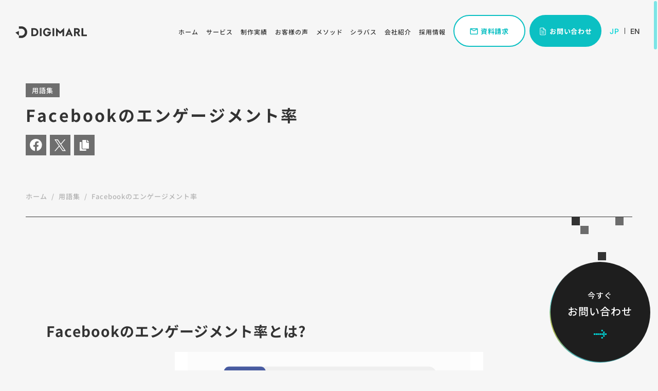

--- FILE ---
content_type: text/html; charset=UTF-8
request_url: https://digimarl.com/tips/detail/4357/
body_size: 21188
content:
<!DOCTYPE html>
<html lang="ja" data-overlayscrollbars-initialize>

<head>
	<meta charset="utf-8">
	<meta http-equiv="X-UA-Compatible" content="IE=edge">
	<meta name="viewport" content="width=device-width, initial-scale=1.0">
			<title>Facebookのエンゲージメント率｜用語集｜デジマール株式会社</title>
		<meta name="description" content="Facebookのエンゲージメント率｜用語集｜デジタルマーケティングを活用し、データ分析に基づいた戦略策定とデジタルツールの導入で、プロジェクトの推進を強力にサポート。お客様のビジョン実現を支援します。">
					<meta name="keywords" content="用語集,デジマール">
				<meta name="format-detection" content="telephone=no">
	<!-- Google Tag Manager -->
	<script>
		(function(w, d, s, l, i) {
			w[l] = w[l] || [];
			w[l].push({
				'gtm.start': new Date().getTime(),
				event: 'gtm.js'
			});
			var f = d.getElementsByTagName(s)[0],
				j = d.createElement(s),
				dl = l != 'dataLayer' ? '&l=' + l : '';
			j.async = true;
			j.src =
				'https://www.googletagmanager.com/gtm.js?id=' + i + dl;
			f.parentNode.insertBefore(j, f);
		})(window, document, 'script', 'dataLayer', 'GTM-KD694WM');
	</script>
	<!-- End Google Tag Manager -->

		<link rel="icon" type="image/x-icon" href="https://digimarl.com/cms_Yp28meTx/wp-content/themes/digimarl_com/img/common/favicon.ico">
	<link rel="apple-touch-icon" href="https://digimarl.com/cms_Yp28meTx/wp-content/themes/digimarl_com/img/common/apple-touch-icon.png">
			<meta property="og:site_name" content="デジマール株式会社">
		<meta property="og:type" content="article">
		<meta property="og:url" content="https://digimarl.com/tips/detail/4357/">
		<meta property="og:image" content="https://digimarl.com/cms_Yp28meTx/wp-content/themes/digimarl_com/img/common/ogp02.png">
		<meta property="og:title" content="Facebookのエンゲージメント率｜用語集｜デジマール株式会社">
		<meta property="og:description" content="Facebookのエンゲージメント率｜用語集｜デジタルマーケティングを活用し、データ分析に基づいた戦略策定とデジタルツールの導入で、プロジェクトの推進を強力にサポート。お客様のビジョン実現を支援します。">
		<meta name="twitter:card" content="summary_large_image">
		<meta name="twitter:title" content="Facebookのエンゲージメント率｜用語集｜デジマール株式会社">
		<meta name="twitter:description" content="Facebookのエンゲージメント率｜用語集｜デジタルマーケティングを活用し、データ分析に基づいた戦略策定とデジタルツールの導入で、プロジェクトの推進を強力にサポート。お客様のビジョン実現を支援します。">
		<meta name="twitter:image" content="https://digimarl.com/cms_Yp28meTx/wp-content/themes/digimarl_com/img/common/ogp02.png">
		<link rel="preconnect" href="https://fonts.googleapis.com">
	<link rel="preconnect" href="https://fonts.gstatic.com" crossorigin>
		<link href="https://digimarl.com/cms_Yp28meTx/wp-content/themes/digimarl_com/css/style.css?20250312" rel="stylesheet">
			<link rel="canonical" href="https://digimarl.com/tips/detail/4357/">
			<meta name='robots' content='max-image-preview:large' />
<link rel='stylesheet' id='wp-block-library-css' href='https://digimarl.com/cms_Yp28meTx/wp-includes/css/dist/block-library/style.min.css?ver=6.2.8' type='text/css' media='all' />
<link rel='stylesheet' id='classic-theme-styles-css' href='https://digimarl.com/cms_Yp28meTx/wp-includes/css/classic-themes.min.css?ver=6.2.8' type='text/css' media='all' />
<style id='global-styles-inline-css' type='text/css'>
body{--wp--preset--color--black: #000000;--wp--preset--color--cyan-bluish-gray: #abb8c3;--wp--preset--color--white: #ffffff;--wp--preset--color--pale-pink: #f78da7;--wp--preset--color--vivid-red: #cf2e2e;--wp--preset--color--luminous-vivid-orange: #ff6900;--wp--preset--color--luminous-vivid-amber: #fcb900;--wp--preset--color--light-green-cyan: #7bdcb5;--wp--preset--color--vivid-green-cyan: #00d084;--wp--preset--color--pale-cyan-blue: #8ed1fc;--wp--preset--color--vivid-cyan-blue: #0693e3;--wp--preset--color--vivid-purple: #9b51e0;--wp--preset--gradient--vivid-cyan-blue-to-vivid-purple: linear-gradient(135deg,rgba(6,147,227,1) 0%,rgb(155,81,224) 100%);--wp--preset--gradient--light-green-cyan-to-vivid-green-cyan: linear-gradient(135deg,rgb(122,220,180) 0%,rgb(0,208,130) 100%);--wp--preset--gradient--luminous-vivid-amber-to-luminous-vivid-orange: linear-gradient(135deg,rgba(252,185,0,1) 0%,rgba(255,105,0,1) 100%);--wp--preset--gradient--luminous-vivid-orange-to-vivid-red: linear-gradient(135deg,rgba(255,105,0,1) 0%,rgb(207,46,46) 100%);--wp--preset--gradient--very-light-gray-to-cyan-bluish-gray: linear-gradient(135deg,rgb(238,238,238) 0%,rgb(169,184,195) 100%);--wp--preset--gradient--cool-to-warm-spectrum: linear-gradient(135deg,rgb(74,234,220) 0%,rgb(151,120,209) 20%,rgb(207,42,186) 40%,rgb(238,44,130) 60%,rgb(251,105,98) 80%,rgb(254,248,76) 100%);--wp--preset--gradient--blush-light-purple: linear-gradient(135deg,rgb(255,206,236) 0%,rgb(152,150,240) 100%);--wp--preset--gradient--blush-bordeaux: linear-gradient(135deg,rgb(254,205,165) 0%,rgb(254,45,45) 50%,rgb(107,0,62) 100%);--wp--preset--gradient--luminous-dusk: linear-gradient(135deg,rgb(255,203,112) 0%,rgb(199,81,192) 50%,rgb(65,88,208) 100%);--wp--preset--gradient--pale-ocean: linear-gradient(135deg,rgb(255,245,203) 0%,rgb(182,227,212) 50%,rgb(51,167,181) 100%);--wp--preset--gradient--electric-grass: linear-gradient(135deg,rgb(202,248,128) 0%,rgb(113,206,126) 100%);--wp--preset--gradient--midnight: linear-gradient(135deg,rgb(2,3,129) 0%,rgb(40,116,252) 100%);--wp--preset--duotone--dark-grayscale: url('#wp-duotone-dark-grayscale');--wp--preset--duotone--grayscale: url('#wp-duotone-grayscale');--wp--preset--duotone--purple-yellow: url('#wp-duotone-purple-yellow');--wp--preset--duotone--blue-red: url('#wp-duotone-blue-red');--wp--preset--duotone--midnight: url('#wp-duotone-midnight');--wp--preset--duotone--magenta-yellow: url('#wp-duotone-magenta-yellow');--wp--preset--duotone--purple-green: url('#wp-duotone-purple-green');--wp--preset--duotone--blue-orange: url('#wp-duotone-blue-orange');--wp--preset--font-size--small: 13px;--wp--preset--font-size--medium: 20px;--wp--preset--font-size--large: 36px;--wp--preset--font-size--x-large: 42px;--wp--preset--spacing--20: 0.44rem;--wp--preset--spacing--30: 0.67rem;--wp--preset--spacing--40: 1rem;--wp--preset--spacing--50: 1.5rem;--wp--preset--spacing--60: 2.25rem;--wp--preset--spacing--70: 3.38rem;--wp--preset--spacing--80: 5.06rem;--wp--preset--shadow--natural: 6px 6px 9px rgba(0, 0, 0, 0.2);--wp--preset--shadow--deep: 12px 12px 50px rgba(0, 0, 0, 0.4);--wp--preset--shadow--sharp: 6px 6px 0px rgba(0, 0, 0, 0.2);--wp--preset--shadow--outlined: 6px 6px 0px -3px rgba(255, 255, 255, 1), 6px 6px rgba(0, 0, 0, 1);--wp--preset--shadow--crisp: 6px 6px 0px rgba(0, 0, 0, 1);}:where(.is-layout-flex){gap: 0.5em;}body .is-layout-flow > .alignleft{float: left;margin-inline-start: 0;margin-inline-end: 2em;}body .is-layout-flow > .alignright{float: right;margin-inline-start: 2em;margin-inline-end: 0;}body .is-layout-flow > .aligncenter{margin-left: auto !important;margin-right: auto !important;}body .is-layout-constrained > .alignleft{float: left;margin-inline-start: 0;margin-inline-end: 2em;}body .is-layout-constrained > .alignright{float: right;margin-inline-start: 2em;margin-inline-end: 0;}body .is-layout-constrained > .aligncenter{margin-left: auto !important;margin-right: auto !important;}body .is-layout-constrained > :where(:not(.alignleft):not(.alignright):not(.alignfull)){max-width: var(--wp--style--global--content-size);margin-left: auto !important;margin-right: auto !important;}body .is-layout-constrained > .alignwide{max-width: var(--wp--style--global--wide-size);}body .is-layout-flex{display: flex;}body .is-layout-flex{flex-wrap: wrap;align-items: center;}body .is-layout-flex > *{margin: 0;}:where(.wp-block-columns.is-layout-flex){gap: 2em;}.has-black-color{color: var(--wp--preset--color--black) !important;}.has-cyan-bluish-gray-color{color: var(--wp--preset--color--cyan-bluish-gray) !important;}.has-white-color{color: var(--wp--preset--color--white) !important;}.has-pale-pink-color{color: var(--wp--preset--color--pale-pink) !important;}.has-vivid-red-color{color: var(--wp--preset--color--vivid-red) !important;}.has-luminous-vivid-orange-color{color: var(--wp--preset--color--luminous-vivid-orange) !important;}.has-luminous-vivid-amber-color{color: var(--wp--preset--color--luminous-vivid-amber) !important;}.has-light-green-cyan-color{color: var(--wp--preset--color--light-green-cyan) !important;}.has-vivid-green-cyan-color{color: var(--wp--preset--color--vivid-green-cyan) !important;}.has-pale-cyan-blue-color{color: var(--wp--preset--color--pale-cyan-blue) !important;}.has-vivid-cyan-blue-color{color: var(--wp--preset--color--vivid-cyan-blue) !important;}.has-vivid-purple-color{color: var(--wp--preset--color--vivid-purple) !important;}.has-black-background-color{background-color: var(--wp--preset--color--black) !important;}.has-cyan-bluish-gray-background-color{background-color: var(--wp--preset--color--cyan-bluish-gray) !important;}.has-white-background-color{background-color: var(--wp--preset--color--white) !important;}.has-pale-pink-background-color{background-color: var(--wp--preset--color--pale-pink) !important;}.has-vivid-red-background-color{background-color: var(--wp--preset--color--vivid-red) !important;}.has-luminous-vivid-orange-background-color{background-color: var(--wp--preset--color--luminous-vivid-orange) !important;}.has-luminous-vivid-amber-background-color{background-color: var(--wp--preset--color--luminous-vivid-amber) !important;}.has-light-green-cyan-background-color{background-color: var(--wp--preset--color--light-green-cyan) !important;}.has-vivid-green-cyan-background-color{background-color: var(--wp--preset--color--vivid-green-cyan) !important;}.has-pale-cyan-blue-background-color{background-color: var(--wp--preset--color--pale-cyan-blue) !important;}.has-vivid-cyan-blue-background-color{background-color: var(--wp--preset--color--vivid-cyan-blue) !important;}.has-vivid-purple-background-color{background-color: var(--wp--preset--color--vivid-purple) !important;}.has-black-border-color{border-color: var(--wp--preset--color--black) !important;}.has-cyan-bluish-gray-border-color{border-color: var(--wp--preset--color--cyan-bluish-gray) !important;}.has-white-border-color{border-color: var(--wp--preset--color--white) !important;}.has-pale-pink-border-color{border-color: var(--wp--preset--color--pale-pink) !important;}.has-vivid-red-border-color{border-color: var(--wp--preset--color--vivid-red) !important;}.has-luminous-vivid-orange-border-color{border-color: var(--wp--preset--color--luminous-vivid-orange) !important;}.has-luminous-vivid-amber-border-color{border-color: var(--wp--preset--color--luminous-vivid-amber) !important;}.has-light-green-cyan-border-color{border-color: var(--wp--preset--color--light-green-cyan) !important;}.has-vivid-green-cyan-border-color{border-color: var(--wp--preset--color--vivid-green-cyan) !important;}.has-pale-cyan-blue-border-color{border-color: var(--wp--preset--color--pale-cyan-blue) !important;}.has-vivid-cyan-blue-border-color{border-color: var(--wp--preset--color--vivid-cyan-blue) !important;}.has-vivid-purple-border-color{border-color: var(--wp--preset--color--vivid-purple) !important;}.has-vivid-cyan-blue-to-vivid-purple-gradient-background{background: var(--wp--preset--gradient--vivid-cyan-blue-to-vivid-purple) !important;}.has-light-green-cyan-to-vivid-green-cyan-gradient-background{background: var(--wp--preset--gradient--light-green-cyan-to-vivid-green-cyan) !important;}.has-luminous-vivid-amber-to-luminous-vivid-orange-gradient-background{background: var(--wp--preset--gradient--luminous-vivid-amber-to-luminous-vivid-orange) !important;}.has-luminous-vivid-orange-to-vivid-red-gradient-background{background: var(--wp--preset--gradient--luminous-vivid-orange-to-vivid-red) !important;}.has-very-light-gray-to-cyan-bluish-gray-gradient-background{background: var(--wp--preset--gradient--very-light-gray-to-cyan-bluish-gray) !important;}.has-cool-to-warm-spectrum-gradient-background{background: var(--wp--preset--gradient--cool-to-warm-spectrum) !important;}.has-blush-light-purple-gradient-background{background: var(--wp--preset--gradient--blush-light-purple) !important;}.has-blush-bordeaux-gradient-background{background: var(--wp--preset--gradient--blush-bordeaux) !important;}.has-luminous-dusk-gradient-background{background: var(--wp--preset--gradient--luminous-dusk) !important;}.has-pale-ocean-gradient-background{background: var(--wp--preset--gradient--pale-ocean) !important;}.has-electric-grass-gradient-background{background: var(--wp--preset--gradient--electric-grass) !important;}.has-midnight-gradient-background{background: var(--wp--preset--gradient--midnight) !important;}.has-small-font-size{font-size: var(--wp--preset--font-size--small) !important;}.has-medium-font-size{font-size: var(--wp--preset--font-size--medium) !important;}.has-large-font-size{font-size: var(--wp--preset--font-size--large) !important;}.has-x-large-font-size{font-size: var(--wp--preset--font-size--x-large) !important;}
.wp-block-navigation a:where(:not(.wp-element-button)){color: inherit;}
:where(.wp-block-columns.is-layout-flex){gap: 2em;}
.wp-block-pullquote{font-size: 1.5em;line-height: 1.6;}
</style>
	</head>

<body id="tips">
	<!-- Google Tag Manager (noscript) -->
	<noscript><iframe src="https://www.googletagmanager.com/ns.html?id=GTM-KD694WM" height="0" width="0" style="display:none;visibility:hidden"></iframe></noscript>
	<!-- End Google Tag Manager (noscript) -->

		<div class="js-media-query u-media-query u-hidden"></div>
	<div class="js-nav-overlay l-nav-overlay lg:u-hidden"></div>
		<svg display="none" xmlns="http://www.w3.org/2000/svg">
	<defs>
		<symbol id="arrow01" viewBox="0 0 41 29">
			<path fill="currentColor" d="M24 29v-5h5v5Zm6-6v-5h5v5Zm6-6v-5h5v5Zm-6 0v-5h5v5Zm-6 0v-5h5v5Zm-6 0v-5h5v5Zm-6 0v-5h5v5Zm-6 0v-5h5v5Zm-6 0v-5h5v5Zm30-6V6h5v5Zm-6-6V0h5v5Z" />
		</symbol>
		<symbol id="arrow01_hover01" viewBox="0 0 41 29">
			<g fill="currentColor">
				<path d="M26 29v-4h5v4Zm6-5v-5h5v5Zm6-6v-2h-1v2h-5v-2h-1v2h-5v-2h-1v2h-5v-2h-1v2h-5v-2h-1v2H8v-2H7v2H2v-2h1v-3h5v3h1v-3h5v3h1v-3h5v3h1v-3h5v3h1v-3h5v3h1v-3h5v3h1v-3h2v5Zm-9-7V6h5v5Zm-6-6V0h5v5Z" />
				<path d="M23 27v-5h5v5Zm6-6v-5h5v5Zm6-6v-5h5v5Zm-6 0v-5h5v5Zm-6 0v-5h5v5Zm-6 0v-5h5v5Zm-6 0v-5h5v5Zm-6 0v-5h5v5Zm-5 0v-5h4v5Z" opacity=".2" />
			</g>
		</symbol>
		<symbol id="arrow01_hover02" viewBox="0 0 41 29">
			<g fill="currentColor">
				<path d="M24 29v-5h5v5Zm6-6v-5h5v5Zm6-6v-5h5v5Zm-6 0v-5h5v5Zm-6 0v-5h5v5Zm-6 0v-5h5v5Zm-6 0v-5h5v5Zm-6 0v-5h5v5Zm-6 0v-5h5v5Zm30-6V6h5v5Zm-6-6V0h5v5Z" />
				<path d="M24 27v-5h5v5Zm6-6v-5h5v5Zm6-6v-5h5v5Zm-6 0v-5h5v5Zm-6 0v-5h5v5Zm-6 0v-5h5v5Zm-6 0v-5h5v5Zm-6 0v-5h5v5Zm-6 0v-5h5v5Z" opacity=".2" />
			</g>
		</symbol>
		<symbol id="tel01" viewBox="0 0 15 20">
			<path d="M6.9 4.56 4.25 0A7.3 7.3 0 0 0 .9 1.65c-.99.86-1.06 2.8-.71 4.53a25.14 25.14 0 0 0 6.74 11.67c1.33 1.17 3.04 2.08 4.27 1.65a7.3 7.3 0 0 0 3.12-2.08l-2.63-4.56-3.3 1.9a48.55 48.55 0 0 1-4.8-8.3Z" fill="currentColor" />
		</symbol>
		<symbol id="tel02" viewBox="0 0 54 30.426">
			<defs>
				<clipPath id="tel02-clip-path">
					<rect width="54" height="30.426" fill="none" />
				</clipPath>
				<clipPath id="tel02-clip-path-2">
					<rect width="45.468" height="29.767" fill="#1b982a" />
				</clipPath>
			</defs>
			<g transform="translate(0 0)" clip-path="url(#tel02-clip-path)">
				<rect width="45.468" height="29.767" transform="translate(0.003 -0.001)" fill="#333" />
				<g transform="translate(0.003 -0.001)" clip-path="url(#tel02-clip-path-2)">
					<path d="M11.747,23.481A5.735,5.735,0,0,1,6,17.761c0-.057,0-.115,0-.172,0-3.08,3.108-5.539,5.748-7.01,2.639,1.472,5.747,3.932,5.747,7.01a5.735,5.735,0,0,1-5.574,5.89l-.173,0m17.62-5.958c0-3.081,3.107-5.542,5.747-7.01,2.64,1.47,5.747,3.931,5.747,7.01a5.748,5.748,0,0,1-11.494.256q0-.128,0-.256M46.751,4.918a26.75,26.75,0,0,0-11.823,2.62,25.556,25.556,0,0,0-11.557-2.62,25.556,25.556,0,0,0-11.557,2.62A26.738,26.738,0,0,0,0,4.918V7.539A24.012,24.012,0,0,1,8.892,9.191C6,11.086,3.145,13.959,3.145,17.584a8.66,8.66,0,0,0,8.668,8.452,8.485,8.485,0,0,0,8.465-8.452c0-3.625-2.653-6.5-5.544-8.392a23.351,23.351,0,0,1,17.271,0c-2.888,1.895-5.544,4.768-5.544,8.392a8.485,8.485,0,0,0,8.465,8.452,8.6,8.6,0,0,0,8.6-8.452c0-3.625-2.793-6.5-5.684-8.392a24.064,24.064,0,0,1,8.9-1.655Z" transform="translate(-0.003 -0.258)" fill="#fff" />
				</g>
				<path d="M50.833,28.814a2.923,2.923,0,1,0,2.978-2.865h-.059a2.9,2.9,0,0,0-2.92,2.866m.338,0A2.583,2.583,0,1,1,53.8,31.345h-.052a2.557,2.557,0,0,1-2.581-2.531Z" transform="translate(-2.677 -1.367)" fill="#1a1311" />
				<path d="M55.27,30.718h-.561L53.572,29h-.5v1.721h-.449V26.929h1.093a1.324,1.324,0,0,1,.869.261.891.891,0,0,1,.319.729.927.927,0,0,1-.232.618,1.2,1.2,0,0,1-.641.366l1.232,1.814m-2.19-2.1h.568a.862.862,0,0,0,.579-.189.6.6,0,0,0,.222-.474q0-.634-.788-.633h-.581Z" transform="translate(-2.772 -1.418)" fill="#1a1311" />
			</g>
		</symbol>
		<symbol id="document01" viewBox="0 0 14 11.07">
			<path fill="currentColor" d="M0 11.07V0h10.1a.35.35 0 0 1 .28.1l3.15 3.15a.35.35 0 0 1 .1.3v7.52Zm.6-.6h12.44V3.85h-2.9a.35.35 0 0 1-.35-.35V.6H.59Zm9.89-7.32h1.95L10.5 1.2Zm-7.83 5.1a.35.35 0 1 1 0-.7h5.66a.35.35 0 1 1 0 .7ZM6.8 6.16H2.65a.35.35 0 1 1 0-.7H6.8a.37.37 0 0 1 .38.35.36.36 0 0 1-.38.35Z" />
		</symbol>
		<symbol id="document02" viewBox="0 0 16 16">
			<path fill="currentColor" d="M5.33 8.17a.5.5 0 0 0 0 1h5.34a.5.5 0 1 0 0-1H5.33Zm-.5 3.16a.5.5 0 0 1 .5-.5h5.34a.5.5 0 1 1 0 1H5.33a.5.5 0 0 1-.5-.5Zm.5-5.83a.5.5 0 0 0 0 1h1.34a.5.5 0 0 0 0-1H5.33Z"/><path fill="currentColor" fill-rule="evenodd" d="M2.7 1.37c.35-.34.81-.54 1.3-.54h5.33a.5.5 0 0 1 .36.15l4 4a.5.5 0 0 1 .14.35v8A1.83 1.83 0 0 1 12 15.17H4a1.83 1.83 0 0 1-1.83-1.84V2.67c0-.49.19-.96.53-1.3Zm1.3.46h4.83v3.5a.5.5 0 0 0 .5.5h3.5v7.5a.83.83 0 0 1-.83.84H4a.83.83 0 0 1-.83-.84V2.67A.83.83 0 0 1 4 1.83Zm5.83 3h2.3l-2.3-2.29v2.3Z" />
		</symbol>
		<symbol id="mail01" viewBox="0 0 14 10">
			<path fill="currentColor" d="M1 9.69a1 1 0 0 1-1-1V.99a1 1 0 0 1 1-1h11.82a1 1 0 0 1 1 1v7.7a1 1 0 0 1-1 1ZM.8.99v7.7a.2.2 0 0 0 .2.2h11.82a.2.2 0 0 0 .2-.2V.99a.2.2 0 0 0-.2-.2H1a.2.2 0 0 0-.2.2Zm5.43 4.76-4.74-3.5a.37.37 0 0 1-.08-.52.4.4 0 0 1 .55-.08l4.74 3.5a.43.43 0 0 0 .46 0l4.73-3.5a.4.4 0 0 1 .55.08.37.37 0 0 1-.08.53L7.63 5.75a1.24 1.24 0 0 1-1.4 0Z" />
		</symbol>
		<symbol id="mail02" viewBox="0 0 16 16">
			<path fill="currentColor" d="M15.43 12.86c0 .63-.51 1.14-1.14 1.14H1.7a1.14 1.14 0 0 1-1.14-1.14V3.14C.57 2.51 1.08 2 1.71 2H14.3c.63 0 1.14.51 1.14 1.14v9.72ZM3.26 3.4l.05.02 4.65 2.8a.15.15 0 0 0 .04 0 .2.2 0 0 0 .03 0l4.66-2.8.05-.02H3.26Zm10.76.87L8.73 7.46c-.2.12-.46.18-.73.18-.27 0-.53-.06-.73-.18L1.98 4.28v8.3h12.04v-8.3Z"/>
		</symbol>
		<symbol id="pin01" viewBox="0 0 9 12">
			<path fill="currentColor" d="M3.87 11.26C.6 6.53 0 6.05 0 4.31a4.3 4.3 0 1 1 8.62 0c0 1.74-.6 2.22-3.87 6.95a.54.54 0 0 1-.88 0ZM4.3 6.1a1.8 1.8 0 1 0-1.8-1.8 1.8 1.8 0 0 0 1.8 1.8Z" />
		</symbol>
		<symbol id="twitter01" viewBox="0 0 40 40">
			<path fill="currentColor" d="M22.09 18.52 30.28 9h-1.94l-7.11 8.27L15.55 9H9l8.59 12.5L9 31.48h1.94l7.51-8.73 6 8.73H31l-8.91-12.96Zm-2.66 3.09-.87-1.24-6.93-9.9h2.98l5.59 7.99.87 1.24 7.26 10.39h-2.98l-5.93-8.48Z"/>
		</symbol>
		<symbol id="insta01" viewBox="0 0 40 40">
			<path fill="currentColor" d="M15.24 8.09a9.04 9.04 0 0 0-3 .58 6.32 6.32 0 0 0-3.6 3.62 9.08 9.08 0 0 0-.57 3C8 16.6 7.99 17.03 8 20.39s.02 3.77.09 5.1a9.06 9.06 0 0 0 .58 3 6.32 6.32 0 0 0 3.62 3.6 9.07 9.07 0 0 0 3 .57c1.32.06 1.74.08 5.1.07s3.77-.02 5.1-.09a9.08 9.08 0 0 0 3-.58 6.32 6.32 0 0 0 3.6-3.62 9.05 9.05 0 0 0 .57-3c.06-1.32.07-1.74.06-5.1s-.02-3.78-.08-5.1a9.06 9.06 0 0 0-.58-3 6.31 6.31 0 0 0-3.62-3.6 9.04 9.04 0 0 0-3-.57c-1.32-.06-1.74-.07-5.1-.06s-3.78.02-5.1.08m.14 22.34a6.86 6.86 0 0 1-2.3-.42 4.1 4.1 0 0 1-2.35-2.34 6.85 6.85 0 0 1-.43-2.3c-.06-1.3-.07-1.69-.08-4.99s0-3.69.06-5a6.84 6.84 0 0 1 .42-2.3 4.1 4.1 0 0 1 2.35-2.34 6.84 6.84 0 0 1 2.3-.43c1.3-.06 1.7-.07 4.99-.08s3.7 0 5 .06a6.83 6.83 0 0 1 2.29.42 4.1 4.1 0 0 1 2.35 2.34 6.82 6.82 0 0 1 .43 2.3c.06 1.3.07 1.69.08 4.99s0 3.7-.06 5a6.85 6.85 0 0 1-.42 2.3 4.1 4.1 0 0 1-2.34 2.34 6.84 6.84 0 0 1-2.3.43c-1.3.07-1.7.08-5 .09s-3.68-.01-4.98-.07m10.07-16.68a1.48 1.48 0 1 0 1.48-1.48 1.48 1.48 0 0 0-1.48 1.48m-11.45 6.62a6.35 6.35 0 1 0 6.34-6.36A6.35 6.35 0 0 0 14 20.37m2.23 0a4.12 4.12 0 1 1 4.13 4.11 4.12 4.12 0 0 1-4.13-4.1" />
		</symbol>
		<symbol id="facebook01" viewBox="0 0 40 40">
			<path fill="currentColor" d="M31.66 19.83A11.83 11.83 0 0 0 19.83 8 11.83 11.83 0 0 0 8 19.83a11.83 11.83 0 0 0 9.98 11.69v-8.27h-3v-3.42h3v-2.6c0-2.97 1.77-4.6 4.47-4.6a18.2 18.2 0 0 1 2.65.22v2.91h-1.5a1.71 1.71 0 0 0-1.92 1.85v2.22h3.28l-.53 3.42h-2.75v8.27a11.83 11.83 0 0 0 9.98-11.69Z" />
		</symbol>
		<symbol id="external01" viewBox="0 0 11.422 11.428">
			<g transform="translate(0 0)">
				<path d="M0,53.461v10.3H10.287v-5.73H9.109v4.55H1.178V54.641H5.722v-1.18Z" transform="translate(0 -52.335)" fill="currentColor" />
				<path d="M231.174,0h-4.431V1.178h2.42l-4.68,4.68.833.833L230,2.011v2.42h1.178Z" transform="translate(-219.752 0)" fill="currentColor" />
			</g>
		</symbol>
		<symbol id="external02" viewBox="0 0 12 12">
			<path d="M1,4H3V9H8v2H1ZM4,3V1h7V8H4ZM3,0V3H0v9H9V9h3V0Z" fill="currentColor"/>
		</symbol>
		<symbol id="logo01" viewBox="0 0 320 52">
						<path fill="currentColor" d="M84.5106 8.32031H71.1481V43.6769H84.5106C89.677 43.6769 94.3454 41.8909 97.6579 38.6476C100.937 35.4357 102.742 30.9442 102.742 25.9994C102.742 21.0547 100.937 16.5632 97.6579 13.3513C94.3471 10.108 89.677 8.32197 84.5106 8.32197V8.32031ZM95.0974 25.9994C95.0974 33.0638 89.8217 36.7586 84.6116 36.7586H78.6915V15.2386H84.6116C90.6881 15.2386 95.0974 19.7634 95.0974 25.9978V25.9994Z" />
			<path fill="currentColor" d="M282.752 29.3822C286.291 27.5049 288.322 23.9362 288.322 19.5924C288.322 12.9546 283.196 8.32031 275.854 8.32031H262.347V43.6769H269.889V30.8645H274.584L281.899 43.6769H290.748L282.362 29.5881L282.752 29.3822ZM280.932 19.5924C280.932 22.4673 278.75 24.1852 275.096 24.1852H269.889V15.0012H275.096C278.75 15.0012 280.932 16.7175 280.932 19.5941V19.5924Z" />
			<path fill="currentColor" d="M173.745 8.32031H166.203V43.6769H173.745V8.32031Z" />
			<path fill="currentColor" d="M117.099 8.32031H109.557V43.6769H117.099V8.32031Z" />
			<path fill="currentColor" d="M303.661 37.0275V8.32031H296.118V43.6769H320V37.0275H303.661Z" />
			<path fill="currentColor" d="M159.299 24.3265H143.171V31.0506H151.016C149.374 34.7637 146.63 37.3132 141.643 37.3132C136.115 37.3132 131.632 32.2473 131.632 25.9996C131.632 19.7519 136.114 14.686 141.643 14.686C144.786 14.686 147.589 16.3243 149.424 18.8838H157.985C155.295 12.3075 148.992 7.69141 141.643 7.69141C131.851 7.69141 123.914 15.8894 123.914 26.0013C123.914 36.1131 131.852 44.3112 141.643 44.3112C149.739 44.3112 156.562 38.7075 158.685 31.0522C159.131 29.4472 159.373 27.7541 159.373 26.0013C159.373 25.4369 159.345 24.8792 159.296 24.3282L159.299 24.3265Z" />
			<path fill="currentColor" d="M182 43.6766V6.86426L200.164 23.6869L218.328 6.86426V43.6766H210.786V24.0089L200.164 33.8452L189.542 24.0089V43.6766H182Z" />
			<path fill="currentColor" d="M249.308 43.6771H256.964L240.339 6.82324L223.715 43.6771H231.371L234.076 37.68H246.603L249.308 43.6771ZM236.801 31.6414L240.341 23.7969L243.881 31.6414H236.803H236.801Z" />
			<path fill="currentColor" d="M26.3516 0H15.6622V10.4007H26.3516C35.0845 10.4007 42.1619 17.3853 42.1619 26C42.1619 34.6147 35.0828 41.5993 26.3516 41.5993H15.6622V52H26.3516C40.9052 52 52.7033 40.3594 52.7033 26C52.7033 11.6406 40.9052 0 26.3516 0Z" />
			<path fill="currentColor" d="M15.6623 41.5998V20.8018L0 27.6802L15.6623 41.5998Z" />
		<symbol id="logo02" viewBox="0 0 301.147 29.426">
			<g transform="translate(-32.999 -87.78)"><g transform="translate(32.999 87.78)">
			<path d="M262.172,666.964h3.614a.727.727,0,0,0,.728-.728v-3.216a.727.727,0,0,1,.727-.727h8.278a.727.727,0,0,0,.727-.728v-8.1a.727.727,0,0,0-.727-.728h-8.675a.728.728,0,0,0-.728.728v7.7a.728.728,0,0,1-.728.728h-3.216a.727.727,0,0,0-.727.728v3.613A.727.727,0,0,0,262.172,666.964Z" transform="translate(-149.245 -652.736)" fill="currentColor"/>
			<path d="M317.841,672.6h-8.277a.728.728,0,0,1-.728-.728v-3.216a.728.728,0,0,0-.728-.728h-1.161l15.944-15.2H288.015l-2.575,5.617h22.989l-29.9,23.808H292.02l11.748-11.2v1.311a.727.727,0,0,0,.728.727h3.216a.727.727,0,0,1,.727.728v7.7a.728.728,0,0,0,.728.728h8.675a.728.728,0,0,0,.728-.728v-8.1A.727.727,0,0,0,317.841,672.6Z" transform="translate(-154.019 -652.736)" fill="currentColor"/>
			<path d="M209.424,652.736H174.111l-2.819,6.149H206.6Z" transform="translate(-124.051 -652.736)" fill="currentColor"/>
			<path d="M234.256,652.736l-24.148,29.425h14.176l18.856-29.425Z" transform="translate(-134.898 -652.736)" fill="currentColor"/>
			<path d="M124.523,671.875l2.819-6.147H108.546l-2.818,6.148h18.795Z" transform="translate(-105.728 -656.367)" fill="currentColor"/>
			<path d="M130.562,658.885l2.819-6.149H114.5l-2.819,6.149h18.879Z" transform="translate(-107.392 -652.736)" fill="currentColor"/>
			<path d="M145.512,652.736l-28.048,29.425h13.344l23.667-29.425Z" transform="translate(-109.008 -652.736)" fill="currentColor"/>
			<path d="M168.155,665.728l-2.818,6.147h22.632L174.7,685.792h12.623l16.138-20.064Z" transform="translate(-122.386 -656.367)" fill="currentColor"/>
			<path d="M252.436,688.518h12.605l.8-13.035h-9.826Z" transform="translate(-146.727 -659.093)" fill="currentColor"/></g><g transform="translate(207.021 100.73)"><text transform="translate(0 12)" fill="currentColor" font-size="12" font-family="Inter-Bold, Inter" font-weight="700"><tspan x="0" y="0">by</tspan></text><g transform="translate(23.033 -25)"><g transform="translate(0 24)" clip-path="url(#a)">
			<path d="M427.27,50.132h-4.346V61.789h4.346a5.994,5.994,0,0,0,4.276-1.658,6.084,6.084,0,0,0,0-8.34,5.994,5.994,0,0,0-4.276-1.658m3.444,5.828a3.367,3.367,0,0,1-3.411,3.547h-1.926V52.413H427.3a3.367,3.367,0,0,1,3.411,3.547" transform="translate(-399.779 -47.389)" fill="currentColor"/>
			<path d="M1566.083,57.075a3.518,3.518,0,0,0,1.812-3.228,3.728,3.728,0,0,0-4.056-3.716h-4.394V61.788h2.454V57.564h1.527l2.379,4.224h2.878l-2.728-4.645Zm-.592-3.228c0,.948-.71,1.514-1.9,1.514H1561.9V52.334h1.694c1.188,0,1.9.566,1.9,1.514" transform="translate(-1474.108 -47.388)" fill="currentColor"/><rect width="2.453" height="11.657" transform="translate(54.064 2.743)" fill="currentColor"/><rect width="2.453" height="11.657" transform="translate(35.638 2.743)" fill="currentColor"/>
			<path d="M1762.647,59.6V50.131h-2.453V61.788h7.769V59.6Z" transform="translate(-1663.869 -47.388)" fill="currentColor"/>
			<path d="M748.085,51.815h-5.246v2.217h2.552a3.084,3.084,0,0,1-3.048,2.065,3.765,3.765,0,0,1,0-7.46,3.114,3.114,0,0,1,2.531,1.384h2.785a5.772,5.772,0,0,0-5.316-3.69,6.043,6.043,0,0,0,0,12.073,5.814,5.814,0,0,0,5.543-4.371,6.3,6.3,0,0,0,.224-1.665c0-.186-.009-.37-.025-.552" transform="translate(-696.267 -43.795)" fill="currentColor"/>
			<path d="M1081.851,53.5V41.36l5.909,5.546,5.909-5.546V53.5h-2.453V47.012l-3.455,3.243-3.455-3.243V53.5Z" transform="translate(-1022.648 -39.096)" fill="currentColor"/>
			<path d="M1338.132,53.264h2.491l-5.408-12.15-5.408,12.15h2.491l.88-1.977h4.074Zm-4.068-3.968,1.151-2.586,1.151,2.586Z" transform="translate(-1257.035 -38.864)" fill="currentColor"/>
			<path d="M96.573,0H93.1V3.429h3.477a5.143,5.143,0,1,1,0,10.286H93.1v3.429h3.477A8.572,8.572,0,1,0,96.573,0" transform="translate(-88.001)" fill="currentColor"/>
			<path d="M5.094,132.181v-6.857L0,127.592Z" transform="translate(0 -118.466)" fill="currentColor"/></g></g></g></g>
					</symbol>
		<symbol id="download01" viewBox="0 0 11.953 13.764">
			<g transform="translate(-1687.023 -3503.099)">
				<path d="M4342.195,6139v-1.724h1.708V6139Zm2.049-2.069v-1.724h1.708v1.724Zm2.049-2.069v-1.724H4348v1.724Zm-2.049,0v-1.724h1.708v1.724Zm-2.049,0v-1.724h1.708v1.724Zm-2.048,0v-1.724h1.707v1.724Zm-2.049,0v-1.724h1.707v1.724Zm6.146-2.069v-1.724h1.708v1.724Zm-2.049-2.069V6129h1.708v1.724Z" transform="translate(7827 -835) rotate(90)" fill="currentColor" />
				<rect width="1.707" height="1.724" transform="translate(1697.27 3515.138)" fill="currentColor" />
				<rect width="1.707" height="1.724" transform="translate(1695.219 3515.138)" fill="currentColor" />
				<rect width="1.707" height="1.724" transform="translate(1693.172 3515.138)" fill="currentColor" />
				<rect width="1.707" height="1.724" transform="translate(1691.121 3515.138)" fill="currentColor" />
				<rect width="1.707" height="1.724" transform="translate(1689.074 3515.138)" fill="currentColor" />
				<rect width="1.707" height="1.724" transform="translate(1687.023 3515.138)" fill="currentColor" />
			</g>
		</symbol>
		<symbol id="copy01" viewBox="0 0 18 20.572">
			<path d="M12.857,18v1.607a.964.964,0,0,1-.964.964H.964A.964.964,0,0,1,0,19.607V4.821a.964.964,0,0,1,.964-.964H3.857V15.75A2.253,2.253,0,0,0,6.107,18Zm0-13.821V0H6.107a.964.964,0,0,0-.964.964V15.75a.964.964,0,0,0,.964.964H17.036A.964.964,0,0,0,18,15.75V5.143H13.821A.967.967,0,0,1,12.857,4.179Zm4.86-1.247L15.068.282A.964.964,0,0,0,14.386,0h-.243V3.857H18V3.614a.964.964,0,0,0-.282-.682Z" fill="currentColor" />
		</symbol>
		<symbol id="info01" viewBox="0 0 22.262 22.262">
			<path d="M28.3,27.787H26.491V19.818a1,1,0,0,0-.283-.787,1.076,1.076,0,0,0-.8-.3H22.869a.906.906,0,1,0,0,1.811H24.68v7.245H22.869a.906.906,0,1,0,0,1.811H28.3a.906.906,0,1,0,0-1.811" transform="translate(-14.007 -11.946)" fill="currentColor" />
			<path d="M28.674,11.719a1.167,1.167,0,1,0-1.167-1.167,1.166,1.166,0,0,0,1.167,1.167" transform="translate(-17.543 -5.985)" fill="currentColor" />
			<path d="M11.131,0A11.131,11.131,0,1,0,22.262,11.131,11.144,11.144,0,0,0,11.131,0m0,20.451a9.32,9.32,0,1,1,9.32-9.319,9.33,9.33,0,0,1-9.32,9.319" transform="translate(0 0)" fill="currentColor" />
		</symbol>
		<symbol id="entry01" viewBox="0 0 423.5 106.214">
			<path fill="#fff" d="M48.51 12.54H27.39l-18.26-.33-.77.77.33 17.93V49.5c0 20.24-1.87 32.12-8.69 44.77l10.23 9.57a1.9 1.9 0 0 0 1.32.66c.44 0 .77-.22 1.21-.88C21.23 89.98 24.2 73.48 24.2 49.28V25.74h61.27l18.26.33.77-.77V12.98l-.77-.77-18.26.33H64.79V.99l-.77-.77H49.28l-.77.77Zm13.2 35.97-.88-.99H46.86l-.77.88v28.93l-.33 14.3c0 9.68 2.64 11.77 19.47 11.77 13.31 0 16.5-.77 20.35-3.85 3.63-2.86 4.73-8.36 5.06-15.95.11-1.32 0-1.76-1.21-2.2l-12.98-4.95c-.44 8.14-.77 10.01-2.42 11.44-1.76 1.54-2.86 1.65-7.26 1.65-4.51 0-5.06-.33-5.06-3.41Zm-31.68 5.72-.88.66a95.463 95.463 0 0 1-7.04 29.92l.44 1.1 13.09 4.4.99-.55c3.74-9.02 6.05-20.79 6.71-31.68l-.66-.88Zm20.46-18.92v1.1c5.72 3.3 12.76 7.92 18.26 13.53h1.1l9.13-10.34v-1.1a85.671 85.671 0 0 0-19.03-12.1l-1.1.33Zm29.37 19.8-.44.99a113.385 113.385 0 0 1 13.31 26.07l.88.33 12.87-6.27.44-1.1a113.819 113.819 0 0 0-14.41-24.97l-1.1-.33Zm138.6 20.24a97.18 97.18 0 0 1-26.07-9.57h5.28l16.94.33.66-.55V55.11l-.66-.55-16.94.33H162.8c.88-1.21 1.65-2.53 2.42-3.74h20.57l13.09.33.77-.99-.33-10.01v-9.02l.33-9.57-.77-.77-10.56.33v-4.07h10.67l16.39.33.66-.55V6.71l-.66-.55-16.39.33h-10.67V.77l-.66-.77h-12.87l-.77.77v5.72H154V.77l-.66-.77h-12.43l-.77.77v5.72H128.7l-16.39-.33-.66.66v10.23l.77.66 16.28-.33h11.44v4.07l-11.88-.33-.77.77.33 9.57v9.02l-.55 10.12.66.88 13.31-.33h7.7c-.88 1.32-1.76 2.53-2.75 3.74h-16.06l-16.94-.33-.66.66v10.23l.77.66 16.83-.33h3.85c-6.38 4.4-14.19 8.25-23.98 11.77l6.93 9.02c.77.99 1.32 1.43 1.98 1.43a2.868 2.868 0 0 0 1.21-.33 109.073 109.073 0 0 0 16.06-7.92v5.17l.77.66 13.64-.22a12.357 12.357 0 0 1-1.98 2.2c-4.84 4.29-12.87 5.72-25.74 6.71l6.49 10.67c.66 1.1.88 1.43 2.53 1.21 10.45-1.1 18.92-3.85 25.08-8.47a28.031 28.031 0 0 0 9.57-12.32h13.31a26.638 26.638 0 0 1-.66 4.95c-.44 2.09-1.54 2.31-4.4 2.53a75.915 75.915 0 0 1-8.47-.11l5.06 10.78c.66 1.32 1.1 1.43 2.86 1.43 11.99 0 18.26-2.64 19.8-12.54.44-3.41.77-7.26 1.1-11.55a75.543 75.543 0 0 0 14.19 5.83 6.331 6.331 0 0 0 1.1.22c.77 0 1.1-.33 1.54-.99Zm-38.83-.66h-10.45c.22-1.87.33-3.85.44-5.94l-.66-.66h-13.31l-.66.77c-.11 2.09-.22 4.07-.44 5.83h-1.98l-8.58-.22a93.268 93.268 0 0 0 9.9-8.69h21.34a76.43 76.43 0 0 0 10.01 8.8Zm-37.4-31.35v-3.52h42.24v3.52Zm0-10.78v-3.41h42.24v3.41ZM154 21.45v-4.07h20.02v4.07Zm102.74 82.17a3.324 3.324 0 0 0 1.76.55 4.009 4.009 0 0 0 1.54-.22c.33-.11.66-.22 1.1-.33 10.45-3.41 19.91-9.46 25.3-19.14a34.947 34.947 0 0 0 4.62-18.04 44.3 44.3 0 0 0-2.42-13.42c-.33-7.48-.33-13.86-.33-19.91 10.67-.44 21.67-.55 32.56-.55l.88-.77V18.04l-.88-.77c-10.45.11-21.45.55-32.45.99.11-4.18.22-8.69.33-13.75l-.88-.88h-15.18l-.66.77v14.85c-14.74.77-30.36 1.87-45.65 2.97l-.77.99 1.1 13.86.88.66c15.51-1.76 30.36-3.08 44.44-3.85.11 2.64.11 4.73.11 7.15a19.938 19.938 0 0 0-5.5-.55c-9.68 0-19.8 11.77-19.8 24.86 0 7.81 5.5 13.09 15.62 13.09 6.05 0 9.13-1.1 10.56-2.53-2.86 6.82-12.87 13.75-28.82 17.05Zm15.84-45.87c-.22 5.06-3.41 6.93-7.92 6.93-2.86 0-3.52-.99-3.52-3.08 0-3.41 3.63-8.14 6.71-8.14 2.2 0 3.96 1.21 4.73 4.29Zm82.94-27.39c10.12-2.86 19.8-5.17 28.16-6.93-14.63 14.52-28.49 29.7-43.67 47.08l.11 1.21 11.77 9.46 1.1-.11c11.66-15.07 22.99-25.41 38.72-25.41 9.13 0 14.96 6.16 14.96 13.86s-1.98 12.87-8.47 15.95c-2.97-7.7-9.24-16.28-22.33-16.28-8.91 0-16.83 8.14-16.83 15.29 0 12.54 11 17.93 23.98 17.93 25.41 0 40.48-11.33 40.48-31.35 0-17.05-11.11-28.38-27.72-28.38-4.62 0-8.47.22-13.75 2.86 9.13-9.02 15.29-14.63 24.2-23.43a7.633 7.633 0 0 0 1.98-5.72c0-5.28-4.62-9.57-10.12-9.57-11.99 1.54-28.93 4.18-45.65 7.92l-.66.99 2.86 14.08Zm28.93 58.63a14.63 14.63 0 0 1-3.52.33c-5.61 0-8.14-2.09-8.14-4.4 0-1.98 1.98-2.86 4.18-2.86 2.64 0 6.38 2.2 7.48 6.93Z" />
		</symbol>
		<symbol id="free01" viewBox="0 0 35.904 20.23">
			<defs>
				<clipPath class="path01">
					<rect width="35.904" height="20.23" fill="none" />
				</clipPath>
				<clipPath class="path02">
					<rect width="30.231" height="19.791" fill="#1b982a" />
				</clipPath>
			</defs>
			<g clip-path="url(.path01)">
				<rect width="30.231" height="19.791" transform="translate(0.002 -0.001)" fill="#333" />
				<g transform="translate(0.002 -0.001)" clip-path="url(.path02)">
					<path d="M7.81,17.26a3.813,3.813,0,0,1-3.823-3.8c0-.038,0-.076,0-.115,0-2.048,2.067-3.683,3.822-4.661,1.755.979,3.821,2.615,3.821,4.661a3.813,3.813,0,0,1-3.706,3.916H7.81M19.526,13.3c0-2.048,2.066-3.685,3.821-4.661,1.755.978,3.821,2.614,3.821,4.661a3.822,3.822,0,0,1-7.642.17q0-.085,0-.17M31.084,4.917A17.785,17.785,0,0,0,23.223,6.66a16.992,16.992,0,0,0-7.684-1.742A16.992,16.992,0,0,0,7.854,6.66,17.778,17.778,0,0,0,0,4.917V6.66a15.965,15.965,0,0,1,5.912,1.1c-1.92,1.26-3.821,3.17-3.821,5.58a5.758,5.758,0,0,0,5.763,5.62,5.642,5.642,0,0,0,5.629-5.62c0-2.41-1.764-4.32-3.686-5.58a15.525,15.525,0,0,1,11.483,0c-1.92,1.26-3.686,3.17-3.686,5.58a5.642,5.642,0,0,0,5.629,5.62,5.72,5.72,0,0,0,5.72-5.62c0-2.41-1.857-4.32-3.779-5.58a16,16,0,0,1,5.916-1.1Z" transform="translate(-0.002 -1.819)" fill="#fff" />
				</g>
				<path d="M50.833,27.853a1.943,1.943,0,1,0,1.98-1.9h-.039a1.927,1.927,0,0,0-1.941,1.905m.225,0a1.718,1.718,0,1,1,1.751,1.683h-.035a1.7,1.7,0,0,1-1.716-1.683Z" transform="translate(-18.815 -9.604)" fill="#1a1311" />
				<path d="M54.384,29.448h-.373L53.255,28.3h-.331v1.144h-.3V26.928h.727a.88.88,0,0,1,.578.174.593.593,0,0,1,.212.485.616.616,0,0,1-.154.411.8.8,0,0,1-.426.243l.819,1.206m-1.456-1.4H53.3a.573.573,0,0,0,.385-.126.4.4,0,0,0,.147-.315q0-.421-.524-.421h-.386Z" transform="translate(-19.478 -9.967)" fill="#1a1311" />
			</g>
		</symbol>
		<symbol id="pen01" viewBox="0 0 11 11">
			<defs>
				<clipPath id="clip-path-pen01">
					<rect width="11" height="11" fill="#707070"/>
				</clipPath>
			</defs>
			<g clip-path="url(#clip-path-pen01)">
				<path d="M9.686,29.5a.227.227,0,0,0-.227.227V33.3a1.268,1.268,0,0,1-1.266,1.266H1.72A1.268,1.268,0,0,1,.6,33.888,1.244,1.244,0,0,1,.454,33.3V26.832A1.267,1.267,0,0,1,1.72,25.566H5.295a.227.227,0,1,0,0-.454H1.72A1.722,1.722,0,0,0,0,26.832V33.3a1.715,1.715,0,0,0,.194.792,1.722,1.722,0,0,0,1.525.928H8.193a1.722,1.722,0,0,0,1.72-1.72V29.73a.227.227,0,0,0-.227-.227" transform="translate(0 -24.511)" fill="#707070"/>
				<path d="M109.124,1.083l-.872-.872a.725.725,0,0,0-1.025,0l-6.115,6.115a.227.227,0,0,0-.066.16V8.061a.227.227,0,0,0,.227.227h1.576a.227.227,0,0,0,.16-.066l6.115-6.115a.725.725,0,0,0,0-1.025m-6.369,6.752H101.5V6.581l4.914-4.914,1.254,1.254ZM108.8,1.787l-.813.813-1.254-1.254.813-.813a.271.271,0,0,1,.383,0l.872.872a.271.271,0,0,1,0,.383" transform="translate(-98.885 0.064)" fill="#707070"/>
			</g>
		</symbol>
		<symbol id="update01" viewBox="0 0 11 11">
			<defs>
				<clipPath id="clip-path-update01">
					<rect width="11" height="11" fill="#707070"/>
				</clipPath>
			</defs>
			<g clip-path="url(#clip-path-update01)">
				<path d="M2.389,1.68A.339.339,0,0,1,2.431,1.2a5.2,5.2,0,0,1,6.606-.033l.53-.444.366,2.011-1.94-.691L8.5,1.615a4.5,4.5,0,0,0-5.626.107.347.347,0,0,1-.486-.042M4.221,9.3A4.485,4.485,0,0,1,1.873,7.343a4.375,4.375,0,0,1-.532-1.449A4.447,4.447,0,0,1,1.315,4.52l.625.223L1.575,2.732,0,4.05l.654.233A5.121,5.121,0,0,0,.663,6.012a5.051,5.051,0,0,0,.614,1.673A5.174,5.174,0,0,0,3.985,9.938a.346.346,0,0,0,.442-.2A.341.341,0,0,0,4.221,9.3m6.624-5.063a.345.345,0,0,0-.679.118,4.449,4.449,0,0,1-2.72,4.883L7.33,8.587,5.754,9.9l1.939.694L7.571,9.92a5.174,5.174,0,0,0,2.66-2.235,5.1,5.1,0,0,0,.614-3.452" fill="#707070"/>
			</g>
		</symbol>
	</defs>
</svg>
	<div class="l-wrapper">
		<header class="js-header is-loading l-header">
			<div class="l-header-info">
				<div class="l-header-info__inner">
										<p class="l-header-info__logo"><a href="https://digimarl.com/" class="l-header-info__logo-link"><span class="l-header-info__logo-ico c-ico"><svg viewBox="0 0 1902.15 313.28"><use href="#logo01"></use></svg></span><span class="u-sr-only">デジマール株式会社</span></a></p>
					<ul class="l-header-info-lang u-en u-uppercase">
													<li class="l-header-info-lang__item is-current"><a href="https://digimarl.com/" class="l-header-info-lang__item-link">jp</a></li>
							<li class="l-header-info-lang__item"><a href="https://digimarl.com/en/" class="l-header-info-lang__item-link">en</a></li>
											</ul>
				</div>
				<button class="js-nav-btn l-nav-btn">
					<span class="l-nav-btn__line"></span>
					<span class="l-nav-btn__line"></span>
				</button>
			</div>
			<nav class="js-nav-content l-nav" data-overlayscrollbars-initialize role="navigation" itemscope itemtype="http://www.schema.org/SiteNavigationElement">
				<div class="l-nav__inner u-inner is-wide-pc">
					<div class="l-nav__sub">
						<div class="l-nav-cv">
							<div class="l-nav-cv__tel">
								<a href="tel:0120-331-192" class="l-nav-cv__tel-in">
									<p class="l-nav-cv__tel-main"><span class="l-nav-cv__tel-main-ico"><img src="https://digimarl.com/cms_Yp28meTx/wp-content/themes/digimarl_com/img/common/img_pixel01.png" data-src="https://digimarl.com/cms_Yp28meTx/wp-content/themes/digimarl_com/img/common/ico_freedial02.png" width="68" height="38" alt=""></span><span class="l-nav-cv__tel-main-num u-en">0120-331-192</span></p>
									<p class="l-nav-cv__tel-sub">受付時間　平日 9:30-18:30</p>
								</a>
							</div>
							<div class="l-nav-cv__btns c-btn03__wrap">
								<p class="l-nav-cv__btns-item c-btn03 is-small is-bg-white"><a class="c-btn03__link" href="https://digimarl.com/document/detail/4923/"><span class="c-btn03__ico c-ico is-mail02"><svg viewBox="0 0 16 16"><use href="#mail02"></use></svg></span><span class="c-btn03__txt">資料請求</span></a></p>
								<p class="l-nav-cv__btns-item c-btn03 is-small"><a class="c-btn03__link" href="https://digimarl.com/contact/"><span class="c-btn03__ico c-ico is-document02"><svg viewBox="0 0 16 16"><use href="#document02"></use></svg></span><span class="c-btn03__txt">お問い合わせ</span></a></p>
							</div>
						</div>
					</div>
					<div class="l-nav__main">
						<ul class="l-nav-list">
							<li class="l-nav-list__item" itemprop="name"><a class="l-nav-list__item-link" href="https://digimarl.com/" itemprop="URL">ホーム</a></li>
							<li class="l-nav-list__item has-children">
								<a class="l-nav-list__item-link" href="https://digimarl.com/service/">サービス</a>
								<button class="js-c-toggle-trigger l-nav-list__item-trigger">サービス<span class="l-nav-list__item-trigger-ico c-ico"><svg viewBox="0 0 11 11"><path fill="currentColor" d="M8 4h3v3H8zM7 4v3H4V4zM0 4h3v3H0z"/><path fill="currentColor" d="M7 0v3H4V0z"/><path fill="currentColor" d="M7 8v3H4V8z"/></svg></span></button>
								<div class="js-c-toggle-content l-nav-list__child-wrap">
									<ul class="l-nav-list__child">
										<li class="l-nav-list__child-item" itemprop="name"><a class="l-nav-list__child-item-link" href="https://digimarl.com/service/" itemprop="URL">サービス一覧</a></li>
																						<li class="l-nav-list__child-item">
													<p class="l-nav-list__child-item-head">01.広告</p>
																											<ul class="l-nav-list__grandchild">
																															<li class="l-nav-list__grandchild-item" itemprop="name"><a class="l-nav-list__grandchild-item-link" href="https://digimarl.com/service/listing/" itemprop="URL">リスティング広告運用</a></li>
																															<li class="l-nav-list__grandchild-item" itemprop="name"><a class="l-nav-list__grandchild-item-link" href="https://digimarl.com/service/google-shopping/" itemprop="URL">Googleショッピング広告運用</a></li>
																															<li class="l-nav-list__grandchild-item" itemprop="name"><a class="l-nav-list__grandchild-item-link" href="https://digimarl.com/service/instagram/" itemprop="URL">Instagram広告運用</a></li>
																															<li class="l-nav-list__grandchild-item" itemprop="name"><a class="l-nav-list__grandchild-item-link" href="https://digimarl.com/service/facebook/" itemprop="URL">Facebook広告運用</a></li>
																															<li class="l-nav-list__grandchild-item" itemprop="name"><a class="l-nav-list__grandchild-item-link" href="https://digimarl.com/service/tiktok/" itemprop="URL">TikTok広告運用</a></li>
																															<li class="l-nav-list__grandchild-item" itemprop="name"><a class="l-nav-list__grandchild-item-link" href="https://digimarl.com/service/pinterest/" itemprop="URL">Pinterest広告運用</a></li>
																															<li class="l-nav-list__grandchild-item" itemprop="name"><a class="l-nav-list__grandchild-item-link" href="https://digimarl.com/service/line/" itemprop="URL">LINE広告運用</a></li>
																															<li class="l-nav-list__grandchild-item" itemprop="name"><a class="l-nav-list__grandchild-item-link" href="https://digimarl.com/service/youtube/" itemprop="URL">YouTube広告運用</a></li>
																															<li class="l-nav-list__grandchild-item" itemprop="name"><a class="l-nav-list__grandchild-item-link" href="https://digimarl.com/service/amazon/" itemprop="URL">Amazon広告運用</a></li>
																															<li class="l-nav-list__grandchild-item" itemprop="name"><a class="l-nav-list__grandchild-item-link" href="https://digimarl.com/service/smartnews/" itemprop="URL">SmartNews広告運用</a></li>
																															<li class="l-nav-list__grandchild-item" itemprop="name"><a class="l-nav-list__grandchild-item-link" href="https://digimarl.com/service/microsoft/" itemprop="URL">Microsoft広告運用</a></li>
																															<li class="l-nav-list__grandchild-item" itemprop="name"><a class="l-nav-list__grandchild-item-link" href="https://digimarl.com/service/twitter/" itemprop="URL">X広告(Twitter広告)運用</a></li>
																															<li class="l-nav-list__grandchild-item" itemprop="name"><a class="l-nav-list__grandchild-item-link" href="https://digimarl.com/service/tver/" itemprop="URL">TVer広告運用</a></li>
																															<li class="l-nav-list__grandchild-item" itemprop="name"><a class="l-nav-list__grandchild-item-link" href="https://digimarl.com/service/taboola/" itemprop="URL">Taboola運用</a></li>
																															<li class="l-nav-list__grandchild-item" itemprop="name"><a class="l-nav-list__grandchild-item-link" href="https://digimarl.com/service/admatrix/" itemprop="URL">Admatrix DSP運用</a></li>
																															<li class="l-nav-list__grandchild-item" itemprop="name"><a class="l-nav-list__grandchild-item-link" href="https://digimarl.com/service/logicad/" itemprop="URL">Logicad運用</a></li>
																															<li class="l-nav-list__grandchild-item" itemprop="name"><a class="l-nav-list__grandchild-item-link" href="https://digimarl.com/service/sphere/" itemprop="URL">Sphere運用</a></li>
																															<li class="l-nav-list__grandchild-item" itemprop="name"><a class="l-nav-list__grandchild-item-link" href="https://digimarl.com/service/asoview/" itemprop="URL">アソビュー！広告</a></li>
																															<li class="l-nav-list__grandchild-item" itemprop="name"><a class="l-nav-list__grandchild-item-link" href="https://digimarl.com/service/jimoty/" itemprop="URL">ジモティー広告</a></li>
																															<li class="l-nav-list__grandchild-item" itemprop="name"><a class="l-nav-list__grandchild-item-link" href="https://digimarl.com/service/tvcm/" itemprop="URL">テレビCM</a></li>
																															<li class="l-nav-list__grandchild-item" itemprop="name"><a class="l-nav-list__grandchild-item-link" href="https://digimarl.com/service/cinema/" itemprop="URL">シネアド</a></li>
																													</ul>
																									</li>
																							<li class="l-nav-list__child-item">
													<p class="l-nav-list__child-item-head">02.制作</p>
																											<ul class="l-nav-list__grandchild">
																															<li class="l-nav-list__grandchild-item" itemprop="name"><a class="l-nav-list__grandchild-item-link" href="https://digimarl.com/service/banner/" itemprop="URL">バナー</a></li>
																															<li class="l-nav-list__grandchild-item" itemprop="name"><a class="l-nav-list__grandchild-item-link" href="https://digimarl.com/service/gif-banner/" itemprop="URL">GIFバナー</a></li>
																															<li class="l-nav-list__grandchild-item" itemprop="name"><a class="l-nav-list__grandchild-item-link" href="https://digimarl.com/service/video/" itemprop="URL">動画</a></li>
																															<li class="l-nav-list__grandchild-item" itemprop="name"><a class="l-nav-list__grandchild-item-link" href="https://digimarl.com/service/dm/" itemprop="URL">DM</a></li>
																															<li class="l-nav-list__grandchild-item" itemprop="name"><a class="l-nav-list__grandchild-item-link" href="https://digimarl.com/service/flyer/" itemprop="URL">チラシ</a></li>
																															<li class="l-nav-list__grandchild-item" itemprop="name"><a class="l-nav-list__grandchild-item-link" href="https://digimarl.com/service/signboard/" itemprop="URL">看板</a></li>
																															<li class="l-nav-list__grandchild-item" itemprop="name"><a class="l-nav-list__grandchild-item-link" href="https://digimarl.com/service/white-paper/" itemprop="URL">ホワイトペーパー</a></li>
																															<li class="l-nav-list__grandchild-item" itemprop="name"><a class="l-nav-list__grandchild-item-link" href="https://digimarl.com/service/character/" itemprop="URL">キャラクター</a></li>
																															<li class="l-nav-list__grandchild-item" itemprop="name"><a class="l-nav-list__grandchild-item-link" href="https://digimarl.com/service/lp/" itemprop="URL">ランディングページ</a></li>
																															<li class="l-nav-list__grandchild-item" itemprop="name"><a class="l-nav-list__grandchild-item-link" href="https://digimarl.com/service/corporate-site/" itemprop="URL">コーポレートサイト</a></li>
																															<li class="l-nav-list__grandchild-item" itemprop="name"><a class="l-nav-list__grandchild-item-link" href="https://digimarl.com/service/recruit-site/" itemprop="URL">採用サイト</a></li>
																															<li class="l-nav-list__grandchild-item" itemprop="name"><a class="l-nav-list__grandchild-item-link" href="https://digimarl.com/service/ec-shopify/" itemprop="URL">Shopify（ショッピファイ）構築</a></li>
																															<li class="l-nav-list__grandchild-item" itemprop="name"><a class="l-nav-list__grandchild-item-link" href="https://digimarl.com/service/ec-futuershop/" itemprop="URL">futureshop（フューチャーショップ）構築</a></li>
																													</ul>
																									</li>
																							<li class="l-nav-list__child-item">
													<p class="l-nav-list__child-item-head">03.SNS</p>
																											<ul class="l-nav-list__grandchild">
																															<li class="l-nav-list__grandchild-item" itemprop="name"><a class="l-nav-list__grandchild-item-link" href="https://digimarl.com/service/line-official-account/" itemprop="URL">LINE公式アカウント運用</a></li>
																															<li class="l-nav-list__grandchild-item" itemprop="name"><a class="l-nav-list__grandchild-item-link" href="https://digimarl.com/service/x-official-account/" itemprop="URL">X（Twitter）</a></li>
																															<li class="l-nav-list__grandchild-item" itemprop="name"><a class="l-nav-list__grandchild-item-link" href="https://digimarl.com/service/instagram-official-account/" itemprop="URL">Instagram</a></li>
																													</ul>
																									</li>
																							<li class="l-nav-list__child-item">
													<p class="l-nav-list__child-item-head">04.PR</p>
																											<ul class="l-nav-list__grandchild">
																															<li class="l-nav-list__grandchild-item" itemprop="name"><a class="l-nav-list__grandchild-item-link" href="https://digimarl.com/service/pr/" itemprop="URL">PR代行（広報代行）</a></li>
																													</ul>
																									</li>
																							<li class="l-nav-list__child-item">
													<p class="l-nav-list__child-item-head">05.MA ( Marketing Automation )</p>
																											<ul class="l-nav-list__grandchild">
																															<li class="l-nav-list__grandchild-item" itemprop="name"><a class="l-nav-list__grandchild-item-link" href="https://digimarl.com/service/hubspot/" itemprop="URL">HubSpot</a></li>
																													</ul>
																									</li>
																							<li class="l-nav-list__child-item">
													<p class="l-nav-list__child-item-head">06.CDP</p>
																											<ul class="l-nav-list__grandchild">
																															<li class="l-nav-list__grandchild-item" itemprop="name"><a class="l-nav-list__grandchild-item-link" href="https://digimarl.com/service/quickthinker/" itemprop="URL">QuickThinker（クイック・シンカー）</a></li>
																															<li class="l-nav-list__grandchild-item" itemprop="name"><a class="l-nav-list__grandchild-item-link" href="https://digimarl.com/service/looker-studio/" itemprop="URL">Looker Studioダッシュボード構築</a></li>
																															<li class="l-nav-list__grandchild-item" itemprop="name"><a class="l-nav-list__grandchild-item-link" href="https://digimarl.com/service/golinecdp/" itemprop="URL">golineCDP</a></li>
																															<li class="l-nav-list__grandchild-item" itemprop="name"><a class="l-nav-list__grandchild-item-link" href="https://digimarl.com/service/cdp/" itemprop="URL">CDP構築支援</a></li>
																													</ul>
																									</li>
																							<li class="l-nav-list__child-item">
													<p class="l-nav-list__child-item-head">07.市場調査</p>
																											<ul class="l-nav-list__grandchild">
																															<li class="l-nav-list__grandchild-item" itemprop="name"><a class="l-nav-list__grandchild-item-link" href="https://digimarl.com/service/market-research/" itemprop="URL">市場調査</a></li>
																													</ul>
																									</li>
																							<li class="l-nav-list__child-item">
													<p class="l-nav-list__child-item-head">08.研修</p>
																											<ul class="l-nav-list__grandchild">
																															<li class="l-nav-list__grandchild-item" itemprop="name"><a class="l-nav-list__grandchild-item-link" href="https://digimarl.com/service/digimacollege/" itemprop="URL">デジマカレッジ</a></li>
																													</ul>
																									</li>
																							<li class="l-nav-list__child-item">
													<p class="l-nav-list__child-item-head">09.BPO</p>
																											<ul class="l-nav-list__grandchild">
																															<li class="l-nav-list__grandchild-item" itemprop="name"><a class="l-nav-list__grandchild-item-link" href="https://digimarl.com/service/bpo/" itemprop="URL">パートナー支援（BPO）</a></li>
																													</ul>
																									</li>
																														</ul>
								</div>
							</li>
							<li class="l-nav-list__item has-children is-for-sp">
								<button class="js-c-toggle-trigger l-nav-list__item-trigger">会社情報<span class="l-nav-list__item-trigger-ico c-ico"><svg viewBox="0 0 11 11"><path fill="currentColor" d="M8 4h3v3H8zM7 4v3H4V4zM0 4h3v3H0z"/><path fill="currentColor" d="M7 0v3H4V0z"/><path fill="currentColor" d="M7 8v3H4V8z"/></svg></span></button>
								<div class="js-c-toggle-content l-nav-list__child-wrap">
									<ul class="l-nav-list__child">
										<li class="l-nav-list__child-item" itemprop="name"><a class="l-nav-list__child-item-link" href="https://digimarl.com/company/about/" itemprop="URL">会社概要</a></li>
										<li class="l-nav-list__child-item" itemprop="name"><a class="l-nav-list__child-item-link" href="https://digimarl.com/company/purpose/" itemprop="URL">経営理念</a></li>
										<li class="l-nav-list__child-item" itemprop="name"><a class="l-nav-list__child-item-link" href="https://digimarl.com/company/vision/" itemprop="URL">競争優位性</a></li>
										<li class="l-nav-list__child-item" itemprop="name"><a class="l-nav-list__child-item-link" href="https://digimarl.com/company/value/" itemprop="URL">バリュー</a></li>
										<li class="l-nav-list__child-item" itemprop="name"><a class="l-nav-list__child-item-link" href="https://digimarl.com/company/message/" itemprop="URL">代表メッセージ</a></li>
										<li class="l-nav-list__child-item" itemprop="name"><a class="l-nav-list__child-item-link" href="https://digimarl.com/company/origin/" itemprop="URL">社名由来</a></li>
										<li class="l-nav-list__child-item" itemprop="name"><a class="l-nav-list__child-item-link" href="https://digimarl.com/company/history/" itemprop="URL">沿革</a></li>
									</ul>
								</div>
							</li>
							<li class="l-nav-list__item" itemprop="name"><a class="l-nav-list__item-link" href="https://digimarl.com/creative/" itemprop="URL">制作実績</a></li>
							<li class="l-nav-list__item" itemprop="name"><a class="l-nav-list__item-link" href="https://digimarl.com/attempt/" itemprop="URL">お客様の声</a></li>
							<li class="l-nav-list__item" itemprop="name"><a class="l-nav-list__item-link" href="https://digimarl.com/case/" itemprop="URL">メソッド</a></li>
							<li class="l-nav-list__item" itemprop="name"><a class="l-nav-list__item-link" href="https://digimarl.com/syllabus/" itemprop="URL" target="_blank" rel="noopener noreferrer">シラバス</a></li>
							<li class="l-nav-list__item is-for-sp" itemprop="name"><a class="l-nav-list__item-link" href="https://digimarl.com/news/" itemprop="URL">お知らせ</a></li>
							<li class="l-nav-list__item is-for-sp" itemprop="name"><a class="l-nav-list__item-link" href="https://digimarl.com/tips/" itemprop="URL">用語集</a></li>
							<li class="l-nav-list__item is-for-pc" itemprop="name"><a class="l-nav-list__item-link" href="https://digimarl.com/company/" itemprop="URL">会社紹介</a></li>
							<li class="l-nav-list__item" itemprop="name"><a class="l-nav-list__item-link" href="https://digimarl.com/recruit/" itemprop="URL">採用情報</a></li>
						</ul>
					</div>
				</div>
			</nav>
		</header>
					<div class="l-sub-img is-single">
				<div class="l-sub-img__inner u-inner is-wide-pc">
					<div class="l-sub-img__area-txt">
												<p class="l-sub-img__cat">用語集</p>
						<h1 class="l-sub-img__head">Facebookのエンゲージメント率</h1>
												<ul class="c-single01-share">
	<li class="c-single01-share__item">
		<a href="http://www.facebook.com/share.php?u=https://digimarl.com/tips/detail/4357/&t=Facebookのエンゲージメント率" class="c-single01-share__link" target="_blank" rel="noopener noreferrer"><span class="c-ico is-sns"><svg viewBox="0 0 40 40"><use href="#facebook01"></use></svg></span></a>
	</li>
	<li class="c-single01-share__item">
		<a href="http://twitter.com/share?url=https://digimarl.com/tips/detail/4357/&text=Facebookのエンゲージメント率" class="c-single01-share__link" target="_blank" rel="noopener noreferrer"><span class="c-ico is-sns"><svg viewBox="0 0 40 40"><use href="#twitter01"></use></svg></span></a>
	</li>
	<li class="c-single01-share__item">
		<span class="c-single01-share__link js-share-copy" data-clipboard-text="https://digimarl.com/tips/detail/4357/"><span class="c-ico is-copy"><svg viewBox="0 0 18 20.572"><use href="#copy01"></use></svg></span></span>
	</li>
</ul>
											</div>
				</div>
			</div>
			<!-- /.l-sub-img -->
			<div class="l-breadcrumb">
	<div class="l-breadcrumb__inner u-inner is-wide-pc">
		<ol class="l-breadcrumb-list">
							<li class="l-breadcrumb-list__item"><a href="https://digimarl.com" class="l-breadcrumb-list__txt u-uppercase">ホーム</a></li>
															<li class="l-breadcrumb-list__item"><a href="https://digimarl.com/tips/" class="l-breadcrumb-list__txt">用語集</a></li>
																<li class="l-breadcrumb-list__item">Facebookのエンゲージメント率</li>
									</ol>
	</div>
</div>
<!-- /#breadcrumb -->
<script type="application/ld+json">
{
	"@context": "http://schema.org",
	"@type": "BreadcrumbList",
	"itemListElement": [
				{
			"@type": "ListItem",
			"position": 1,
			"name": "ホーム",
			"item": "https://digimarl.com"
		},
								{
			"@type": "ListItem",
			"position": 2,
			"name": "用語集",
			"item": "https://digimarl.com/tips/"
		},						{
			"@type": "ListItem",
			"position": 3,
			"name": "Facebookのエンゲージメント率",
			"item": "https://digimarl.com/tips/detail/4357/"
		}			]
}
</script>
				<div class="l-container is-col1">
<div class="l-contents">
	<main role="main">

		<div class="tips-single">
			<div class="tips-single__inner u-inner">
				<article class="c-single03">
					<div class="c-single-content">
												<h2>Facebookのエンゲージメント率とは?</h2>
<p><img decoding="async" class="aligncenter wp-image-5241 size-full" src="/cms_Yp28meTx/wp-content/uploads/2021/04/c2a20566255937f0f7f35b65fd29707c.jpg" alt="Facebookのエンゲージメント率" width="600" height="314" /></p>
<p>SNSとして圧倒的な普及率を誇るFacebook。しかも他のSNSとは違い画像・動画と文章をバランスよく取り入れながら投稿できるというメリットを持っています。他のSNSではセールやイベントの告知だけをシンプルに行い、その詳細をFacebookで紹介する、そのうえで公式サイトや販売サイトへと誘導する、といったパターンもよく見られます。</p>
<p>そんなFacebookを活用したマーケティングにおいて重要なポイントとなってくるのが、エンゲージメント率です。エンゲージ（engagement）とは「約束、契約」といった意味を持つ言葉で、このケースでは投稿に対して閲覧者からどれぐらいの反応があったのかを示す指標として使われています。</p>
<p>SNSに限らずWeb上のマーケティングにおいては閲覧者からどれだけ反応が得られるかが大きな意味を持っています。いくら多くの人の目に触れる機会があっても、そのほとんどが素通りでは意味がありませんし、目的はあくまで売上や知名度のアップですが、そこに結びつけるマーケティングが求められます。そうした状況を可視化するのに役立つのがエンゲージメント率なのです。</p>
<p>SNSの反応といえば「いいね!」がよく知られていますが、Facebookのエンゲージメント率でもこれが重要な意味を持っています。さらにシェアやクリックもその反応に含まれます。その投稿を閲覧した人数（リーチ数）に対してこうした反応がどれだけあるかを示したのがエンゲージメント率というわけです。ですから、エンゲージメント率は、</p>
<p style="text-align: center;">エンゲージメント率＝エンゲージメント（いいね！・コメント・シェア・クリック）の数÷リーチ数</p>
<p>の計算で求めることができます。シンプルでわかりやすいですが、リーチした人の反応を確認できる強力な指標と言えるでしょう。</p>
<h2>Facebookのエンゲージメント率を向上させるには</h2>
<p>エンゲージメントはいわゆる<strong>ユーザーの好感度</strong>です。ユーザーの興味・関心を惹く投稿でなければエンゲージメントを上げることはできません。こういう問題に直面した時は投稿者側の心理ではなく閲覧者側の心理に立つことが１番の策です。</p>
<p>あなたが普段インスタグラムやTwiterでいいねやRTをしているのはどういった投稿でしょうか。アパレルやスポーツ用品等人の趣向によりけりなものはさておき、自然の雄大な景色やかわいい動物の癒し画像、面白いハプニング動画などにエンゲージしているのではないでしょうか（筆者は海外ならではの雄大な自然の景色が大好きです）。</p>
<p>製品・サービスに関する投稿はどうしても、それに対して一定の興味を持つユーザーにしかインプレションを与えることができません。要は人を問わない投稿が一番刺さりやすいのです。あなたのオフィスからの景色等を一度投稿してみてください。意外にエンゲージが伸びるかもしれません。エンゲージが増えればそれだけ多くの人に自分のFacebookアカウントを知ってもらえることになるのですから結果としてCV見込み客に繋がったりするとも考えられます。</p>
<h2>Facebookのエンゲージメント率の活用事例</h2>
<p>ですからエンゲージメント率の活用では2つのポイントが重視されます。</p>
<p>まずエンゲージメント率そのものを上げること。やはりSNSの投稿においては画像が大きな比重を占めていますからも、まず多くの人の目に留まる画像をトップに持ってきたうえで投稿する必要があります。また、継続的に閲覧してくれる人が増えるほど反応もよくなるため、リピーターを獲得するような投稿を心がけるのも重要な点です。</p>
<p>具体的にはセールやキャンペーン、イベントなどの告知だけでなく、会社や店舗、従業員の日常的な光景、開催されたイベントの様子など、会社・店舗そのものに興味を持ってもらえるような取り組みが挙げられます。</p>
<p>もうひとつはエンゲージメント率をいかに売上・知名度アップに結びつけることができるか。単に「いいね!」がたくさんつくだけでなく、より閲覧者に興味を持ってもらえるような投稿が求められます。そこで投稿ごとのエンゲージ率をチェックし、どんなタイプの投稿が好まれているのか、多くの人に興味を持ってもらえるのかを分析したうえで投稿の路線を調節・修正するなどの取り組みが行われています。</p>
<h2>まとめ</h2>
<p>いまやネットビジネスは多くの人に目に触れるための取り組みだけでは不十分、いかに興味をもってもらい、反応してもらうかが問われます。その意味でもこのエンゲージ率はシンプルながらとてもSNSでのWebマーケティングにおいて重要な役割を担っていると言えます。</p>
					</div>

									</article>
			</div>
		</div>

		
		<div class="tips-back">
			<p class="c-pager02__all"><a href="https://digimarl.com/tips/">用語集一覧へ戻る</a></p>
		</div>

	</main>
</div>
<!-- /.l-contents -->
	</div>
<!-- /.l-container -->
				
		<section class="l-record">
			<div class="l-record__inner u-inner is-wide-pc">
				<h2 class="l-record__head">支援実績</h2>
				<ul class="l-record-list">
											<li class="l-record-list__item">
							<picture>
								<source srcset="https://digimarl.com/cms_Yp28meTx/wp-content/themes/digimarl_com/img/home/logo_record01_pc.png" media="(min-width: 768px)">
									<img src="https://digimarl.com/cms_Yp28meTx/wp-content/themes/digimarl_com/img/home/logo_record01_sp.png" width="160" height="90" alt="" loading="lazy">
								</picture>
							</li>
												<li class="l-record-list__item">
							<picture>
								<source srcset="https://digimarl.com/cms_Yp28meTx/wp-content/themes/digimarl_com/img/home/logo_record02_pc.png" media="(min-width: 768px)">
									<img src="https://digimarl.com/cms_Yp28meTx/wp-content/themes/digimarl_com/img/home/logo_record02_sp.png" width="160" height="90" alt="" loading="lazy">
								</picture>
							</li>
												<li class="l-record-list__item">
							<picture>
								<source srcset="https://digimarl.com/cms_Yp28meTx/wp-content/themes/digimarl_com/img/home/logo_record03_pc.png" media="(min-width: 768px)">
									<img src="https://digimarl.com/cms_Yp28meTx/wp-content/themes/digimarl_com/img/home/logo_record03_sp.png" width="160" height="90" alt="" loading="lazy">
								</picture>
							</li>
												<li class="l-record-list__item">
							<picture>
								<source srcset="https://digimarl.com/cms_Yp28meTx/wp-content/themes/digimarl_com/img/home/logo_record04_pc.png" media="(min-width: 768px)">
									<img src="https://digimarl.com/cms_Yp28meTx/wp-content/themes/digimarl_com/img/home/logo_record04_sp.png" width="160" height="90" alt="" loading="lazy">
								</picture>
							</li>
												<li class="l-record-list__item">
							<picture>
								<source srcset="https://digimarl.com/cms_Yp28meTx/wp-content/themes/digimarl_com/img/home/logo_record05_pc.png" media="(min-width: 768px)">
									<img src="https://digimarl.com/cms_Yp28meTx/wp-content/themes/digimarl_com/img/home/logo_record05_sp.png" width="160" height="90" alt="" loading="lazy">
								</picture>
							</li>
												<li class="l-record-list__item">
							<picture>
								<source srcset="https://digimarl.com/cms_Yp28meTx/wp-content/themes/digimarl_com/img/home/logo_record06_pc.png" media="(min-width: 768px)">
									<img src="https://digimarl.com/cms_Yp28meTx/wp-content/themes/digimarl_com/img/home/logo_record06_sp.png" width="160" height="90" alt="" loading="lazy">
								</picture>
							</li>
												<li class="l-record-list__item">
							<picture>
								<source srcset="https://digimarl.com/cms_Yp28meTx/wp-content/themes/digimarl_com/img/home/logo_record07_pc.png" media="(min-width: 768px)">
									<img src="https://digimarl.com/cms_Yp28meTx/wp-content/themes/digimarl_com/img/home/logo_record07_sp.png" width="160" height="90" alt="" loading="lazy">
								</picture>
							</li>
												<li class="l-record-list__item">
							<picture>
								<source srcset="https://digimarl.com/cms_Yp28meTx/wp-content/themes/digimarl_com/img/home/logo_record08_pc.png" media="(min-width: 768px)">
									<img src="https://digimarl.com/cms_Yp28meTx/wp-content/themes/digimarl_com/img/home/logo_record08_sp.png" width="160" height="90" alt="" loading="lazy">
								</picture>
							</li>
												<li class="l-record-list__item">
							<picture>
								<source srcset="https://digimarl.com/cms_Yp28meTx/wp-content/themes/digimarl_com/img/home/logo_record09_pc.png" media="(min-width: 768px)">
									<img src="https://digimarl.com/cms_Yp28meTx/wp-content/themes/digimarl_com/img/home/logo_record09_sp.png" width="160" height="90" alt="" loading="lazy">
								</picture>
							</li>
												<li class="l-record-list__item">
							<picture>
								<source srcset="https://digimarl.com/cms_Yp28meTx/wp-content/themes/digimarl_com/img/home/logo_record10_pc.png" media="(min-width: 768px)">
									<img src="https://digimarl.com/cms_Yp28meTx/wp-content/themes/digimarl_com/img/home/logo_record10_sp.png" width="160" height="90" alt="" loading="lazy">
								</picture>
							</li>
												<li class="l-record-list__item">
							<picture>
								<source srcset="https://digimarl.com/cms_Yp28meTx/wp-content/themes/digimarl_com/img/home/logo_record11_pc.png" media="(min-width: 768px)">
									<img src="https://digimarl.com/cms_Yp28meTx/wp-content/themes/digimarl_com/img/home/logo_record11_sp.png" width="160" height="90" alt="" loading="lazy">
								</picture>
							</li>
												<li class="l-record-list__item">
							<picture>
								<source srcset="https://digimarl.com/cms_Yp28meTx/wp-content/themes/digimarl_com/img/home/logo_record12_pc.png" media="(min-width: 768px)">
									<img src="https://digimarl.com/cms_Yp28meTx/wp-content/themes/digimarl_com/img/home/logo_record12_sp.png" width="160" height="90" alt="" loading="lazy">
								</picture>
							</li>
												<li class="l-record-list__item">
							<picture>
								<source srcset="https://digimarl.com/cms_Yp28meTx/wp-content/themes/digimarl_com/img/home/logo_record13_pc.png" media="(min-width: 768px)">
									<img src="https://digimarl.com/cms_Yp28meTx/wp-content/themes/digimarl_com/img/home/logo_record13_sp.png" width="160" height="90" alt="" loading="lazy">
								</picture>
							</li>
												<li class="l-record-list__item">
							<picture>
								<source srcset="https://digimarl.com/cms_Yp28meTx/wp-content/themes/digimarl_com/img/home/logo_record14_pc.png" media="(min-width: 768px)">
									<img src="https://digimarl.com/cms_Yp28meTx/wp-content/themes/digimarl_com/img/home/logo_record14_sp.png" width="160" height="90" alt="" loading="lazy">
								</picture>
							</li>
												<li class="l-record-list__item">
							<picture>
								<source srcset="https://digimarl.com/cms_Yp28meTx/wp-content/themes/digimarl_com/img/home/logo_record15_pc.png" media="(min-width: 768px)">
									<img src="https://digimarl.com/cms_Yp28meTx/wp-content/themes/digimarl_com/img/home/logo_record15_sp.png" width="160" height="90" alt="" loading="lazy">
								</picture>
							</li>
												<li class="l-record-list__item">
							<picture>
								<source srcset="https://digimarl.com/cms_Yp28meTx/wp-content/themes/digimarl_com/img/home/logo_record16_pc.png" media="(min-width: 768px)">
									<img src="https://digimarl.com/cms_Yp28meTx/wp-content/themes/digimarl_com/img/home/logo_record16_sp.png" width="160" height="90" alt="" loading="lazy">
								</picture>
							</li>
												<li class="l-record-list__item">
							<picture>
								<source srcset="https://digimarl.com/cms_Yp28meTx/wp-content/themes/digimarl_com/img/home/logo_record17_pc.png" media="(min-width: 768px)">
									<img src="https://digimarl.com/cms_Yp28meTx/wp-content/themes/digimarl_com/img/home/logo_record17_sp.png" width="160" height="90" alt="" loading="lazy">
								</picture>
							</li>
												<li class="l-record-list__item">
							<picture>
								<source srcset="https://digimarl.com/cms_Yp28meTx/wp-content/themes/digimarl_com/img/home/logo_record18_pc.png" media="(min-width: 768px)">
									<img src="https://digimarl.com/cms_Yp28meTx/wp-content/themes/digimarl_com/img/home/logo_record18_sp.png" width="160" height="90" alt="" loading="lazy">
								</picture>
							</li>
												<li class="l-record-list__item">
							<picture>
								<source srcset="https://digimarl.com/cms_Yp28meTx/wp-content/themes/digimarl_com/img/home/logo_record19_pc.png" media="(min-width: 768px)">
									<img src="https://digimarl.com/cms_Yp28meTx/wp-content/themes/digimarl_com/img/home/logo_record19_sp.png" width="160" height="90" alt="" loading="lazy">
								</picture>
							</li>
												<li class="l-record-list__item">
							<picture>
								<source srcset="https://digimarl.com/cms_Yp28meTx/wp-content/themes/digimarl_com/img/home/logo_record20_pc.png" media="(min-width: 768px)">
									<img src="https://digimarl.com/cms_Yp28meTx/wp-content/themes/digimarl_com/img/home/logo_record20_sp.png" width="160" height="90" alt="" loading="lazy">
								</picture>
							</li>
												<li class="l-record-list__item">
							<picture>
								<source srcset="https://digimarl.com/cms_Yp28meTx/wp-content/themes/digimarl_com/img/home/logo_record21_pc.png" media="(min-width: 768px)">
									<img src="https://digimarl.com/cms_Yp28meTx/wp-content/themes/digimarl_com/img/home/logo_record21_sp.png" width="160" height="90" alt="" loading="lazy">
								</picture>
							</li>
												<li class="l-record-list__item">
							<picture>
								<source srcset="https://digimarl.com/cms_Yp28meTx/wp-content/themes/digimarl_com/img/home/logo_record22_pc.png" media="(min-width: 768px)">
									<img src="https://digimarl.com/cms_Yp28meTx/wp-content/themes/digimarl_com/img/home/logo_record22_sp.png" width="160" height="90" alt="" loading="lazy">
								</picture>
							</li>
												<li class="l-record-list__item">
							<picture>
								<source srcset="https://digimarl.com/cms_Yp28meTx/wp-content/themes/digimarl_com/img/home/logo_record23_pc.png" media="(min-width: 768px)">
									<img src="https://digimarl.com/cms_Yp28meTx/wp-content/themes/digimarl_com/img/home/logo_record23_sp.png" width="160" height="90" alt="" loading="lazy">
								</picture>
							</li>
												<li class="l-record-list__item">
							<picture>
								<source srcset="https://digimarl.com/cms_Yp28meTx/wp-content/themes/digimarl_com/img/home/logo_record24_pc.png" media="(min-width: 768px)">
									<img src="https://digimarl.com/cms_Yp28meTx/wp-content/themes/digimarl_com/img/home/logo_record24_sp.png" width="160" height="90" alt="" loading="lazy">
								</picture>
							</li>
											</ul>
				</div>
			</section>
		<div class="l-cv js-cta-bnr-bottom">
		<div class="l-cv__inner u-inner is-wide-pc">
			<p class="l-cv__head">お気軽にご相談ください</p>
			<ul class="l-cv-list">
				<li class="l-cv-list__item is-download">
					<p class="l-cv-list__item-head">会社案内やお役立ち資料</p>
					<p class="l-cv-list__item-txt">お求めの方はこちら。</p>
					<div class="l-cv-list__item-content">
						<p class="l-cv-list__item-btn c-btn03 is-small-sp is-bg-white has-arrow-sp"><a class="c-btn03__link" href="https://digimarl.com/document/detail/4923/"><span class="c-btn03__ico c-ico is-mail02"><svg viewBox="0 0 16 16"><use href="#mail02"></use></svg></span><span class="c-btn03__txt">資料請求</span></a></p>
					</div>
				</li>
				<li class="l-cv-list__item is-contact">
					<p class="l-cv-list__item-head">ご相談・問い合わせ</p>
					<p class="l-cv-list__item-txt">こちらのフォームから。</p>
					<div class="l-cv-list__item-content">
						<p class="l-cv-list__item-btn c-btn03 is-small-sp has-arrow-sp"><a class="c-btn03__link" href="https://digimarl.com/contact/"><span class="c-btn03__ico c-ico is-document02"><svg viewBox="0 0 16 16"><use href="#document02"></use></svg></span><span class="c-btn03__txt">お問い合わせ</span></a></p>
					</div>
				</li>
				<li class="l-cv-list__item is-tel">
					<p class="l-cv-list__item-head">お急ぎの方</p>
					<p class="l-cv-list__item-txt">こちらのフリーダイヤルをご利用ください。</p>
					<div class="l-cv-list__item-tel">
						<a href="tel:0120-331-192" class="l-cv-list__item-tel-in">
							<p class="l-cv-list__item-tel-main"><span class="l-cv-list__item-tel-main-ico"><img src="https://digimarl.com/cms_Yp28meTx/wp-content/themes/digimarl_com/img/common/img_pixel01.png" data-src="https://digimarl.com/cms_Yp28meTx/wp-content/themes/digimarl_com/img/common/ico_freedial01.png" alt=""></span><span class="l-cv-list__item-tel-main-num u-en">0120-331-192</span></p>
							<p class="l-cv-list__item-tel-sub">受付時間　 平日 10:00 - 18:00</p>
						</a>
					</div>
				</li>
			</ul>
		</div>
	</div>


		<p class="js-cta-bnr l-footer-cta"><a class="l-footer-cta__link" href="https://digimarl.com/contact/">
		<span class="l-footer-cta__sub">今すぐ</span>
		<span class="l-footer-cta__main">お問い合わせ</span>
		<span class="l-footer-cta__ico c-ico"><svg viewBox="0 0 41 29" class="has-multiple"><use href="#arrow01"></use><use href="#arrow01_hover01"></use><use href="#arrow01_hover02"></use></svg></span>
	</a></p>

<footer class="js-footer l-footer">
	<div class="l-footer__inner">
		<div class="l-footer-main">
			<ul class="l-footer-main-list is-list01">
				<li class="l-footer-main-list__item u-view-sp"><a class="l-footer-main-list__item-link" href="https://digimarl.com/">ホーム</a></li>
				<li class="l-footer-main-list__item">
					<a class="l-footer-main-list__item-link u-view-upper-tb" href="https://digimarl.com/service/">サービス</a>
					<button class="js-c-toggle-trigger l-footer-main-list__item-trigger u-view-sp">サービス<span class="l-footer-main-list__item-trigger-ico c-ico u-view-sp"><svg viewBox="0 0 11 11"><path fill="currentColor" d="M8 4h3v3H8zM7 4v3H4V4zM0 4h3v3H0z"/><path fill="currentColor" d="M7 0v3H4V0z"/><path fill="currentColor" d="M7 8v3H4V8z"/></svg></span></button>
					<div class="js-c-toggle-content l-footer-main-list__child-wrap">
						<ul class="l-footer-main-list__child is-service">
							<li class="l-footer-main-list__child-item u-view-sp"><a class="l-footer-main-list__child-item-link" href="https://digimarl.com/service/">サービス一覧</a></li>
																<li class="l-footer-main-list__child-item is-digital-ad">
										<p class="l-footer-main-list__child-item-head">01.広告</p>
																					<ul class="l-footer-main-list__grandchild">
																									<li class="l-footer-main-list__grandchild-item"><a class="l-footer-main-list__grandchild-item-link" href="https://digimarl.com/service/listing/">リスティング広告運用</a></li>
																									<li class="l-footer-main-list__grandchild-item"><a class="l-footer-main-list__grandchild-item-link" href="https://digimarl.com/service/google-shopping/">Googleショッピング広告運用</a></li>
																									<li class="l-footer-main-list__grandchild-item"><a class="l-footer-main-list__grandchild-item-link" href="https://digimarl.com/service/instagram/">Instagram広告運用</a></li>
																									<li class="l-footer-main-list__grandchild-item"><a class="l-footer-main-list__grandchild-item-link" href="https://digimarl.com/service/facebook/">Facebook広告運用</a></li>
																									<li class="l-footer-main-list__grandchild-item"><a class="l-footer-main-list__grandchild-item-link" href="https://digimarl.com/service/tiktok/">TikTok広告運用</a></li>
																									<li class="l-footer-main-list__grandchild-item"><a class="l-footer-main-list__grandchild-item-link" href="https://digimarl.com/service/pinterest/">Pinterest広告運用</a></li>
																									<li class="l-footer-main-list__grandchild-item"><a class="l-footer-main-list__grandchild-item-link" href="https://digimarl.com/service/line/">LINE広告運用</a></li>
																									<li class="l-footer-main-list__grandchild-item"><a class="l-footer-main-list__grandchild-item-link" href="https://digimarl.com/service/youtube/">YouTube広告運用</a></li>
																									<li class="l-footer-main-list__grandchild-item"><a class="l-footer-main-list__grandchild-item-link" href="https://digimarl.com/service/amazon/">Amazon広告運用</a></li>
																									<li class="l-footer-main-list__grandchild-item"><a class="l-footer-main-list__grandchild-item-link" href="https://digimarl.com/service/smartnews/">SmartNews広告運用</a></li>
																									<li class="l-footer-main-list__grandchild-item"><a class="l-footer-main-list__grandchild-item-link" href="https://digimarl.com/service/microsoft/">Microsoft広告運用</a></li>
																									<li class="l-footer-main-list__grandchild-item"><a class="l-footer-main-list__grandchild-item-link" href="https://digimarl.com/service/twitter/">X広告(Twitter広告)運用</a></li>
																									<li class="l-footer-main-list__grandchild-item"><a class="l-footer-main-list__grandchild-item-link" href="https://digimarl.com/service/tver/">TVer広告運用</a></li>
																									<li class="l-footer-main-list__grandchild-item"><a class="l-footer-main-list__grandchild-item-link" href="https://digimarl.com/service/taboola/">Taboola運用</a></li>
																									<li class="l-footer-main-list__grandchild-item"><a class="l-footer-main-list__grandchild-item-link" href="https://digimarl.com/service/admatrix/">Admatrix DSP運用</a></li>
																									<li class="l-footer-main-list__grandchild-item"><a class="l-footer-main-list__grandchild-item-link" href="https://digimarl.com/service/logicad/">Logicad運用</a></li>
																									<li class="l-footer-main-list__grandchild-item"><a class="l-footer-main-list__grandchild-item-link" href="https://digimarl.com/service/sphere/">Sphere運用</a></li>
																									<li class="l-footer-main-list__grandchild-item"><a class="l-footer-main-list__grandchild-item-link" href="https://digimarl.com/service/asoview/">アソビュー！広告</a></li>
																									<li class="l-footer-main-list__grandchild-item"><a class="l-footer-main-list__grandchild-item-link" href="https://digimarl.com/service/jimoty/">ジモティー広告</a></li>
																									<li class="l-footer-main-list__grandchild-item"><a class="l-footer-main-list__grandchild-item-link" href="https://digimarl.com/service/tvcm/">テレビCM</a></li>
																									<li class="l-footer-main-list__grandchild-item"><a class="l-footer-main-list__grandchild-item-link" href="https://digimarl.com/service/cinema/">シネアド</a></li>
																							</ul>
																			</li>
																	<li class="l-footer-main-list__child-item is-creative">
										<p class="l-footer-main-list__child-item-head">02.制作</p>
																					<ul class="l-footer-main-list__grandchild">
																									<li class="l-footer-main-list__grandchild-item"><a class="l-footer-main-list__grandchild-item-link" href="https://digimarl.com/service/banner/">バナー</a></li>
																									<li class="l-footer-main-list__grandchild-item"><a class="l-footer-main-list__grandchild-item-link" href="https://digimarl.com/service/gif-banner/">GIFバナー</a></li>
																									<li class="l-footer-main-list__grandchild-item"><a class="l-footer-main-list__grandchild-item-link" href="https://digimarl.com/service/video/">動画</a></li>
																									<li class="l-footer-main-list__grandchild-item"><a class="l-footer-main-list__grandchild-item-link" href="https://digimarl.com/service/dm/">DM</a></li>
																									<li class="l-footer-main-list__grandchild-item"><a class="l-footer-main-list__grandchild-item-link" href="https://digimarl.com/service/flyer/">チラシ</a></li>
																									<li class="l-footer-main-list__grandchild-item"><a class="l-footer-main-list__grandchild-item-link" href="https://digimarl.com/service/signboard/">看板</a></li>
																									<li class="l-footer-main-list__grandchild-item"><a class="l-footer-main-list__grandchild-item-link" href="https://digimarl.com/service/white-paper/">ホワイトペーパー</a></li>
																									<li class="l-footer-main-list__grandchild-item"><a class="l-footer-main-list__grandchild-item-link" href="https://digimarl.com/service/character/">キャラクター</a></li>
																									<li class="l-footer-main-list__grandchild-item"><a class="l-footer-main-list__grandchild-item-link" href="https://digimarl.com/service/lp/">ランディングページ</a></li>
																									<li class="l-footer-main-list__grandchild-item"><a class="l-footer-main-list__grandchild-item-link" href="https://digimarl.com/service/corporate-site/">コーポレートサイト</a></li>
																									<li class="l-footer-main-list__grandchild-item"><a class="l-footer-main-list__grandchild-item-link" href="https://digimarl.com/service/recruit-site/">採用サイト</a></li>
																									<li class="l-footer-main-list__grandchild-item"><a class="l-footer-main-list__grandchild-item-link" href="https://digimarl.com/service/ec-shopify/">Shopify（ショッピファイ）構築</a></li>
																									<li class="l-footer-main-list__grandchild-item"><a class="l-footer-main-list__grandchild-item-link" href="https://digimarl.com/service/ec-futuershop/">futureshop（フューチャーショップ）構築</a></li>
																							</ul>
																			</li>
																	<li class="l-footer-main-list__child-item is-sns">
										<p class="l-footer-main-list__child-item-head">03.SNS</p>
																					<ul class="l-footer-main-list__grandchild">
																									<li class="l-footer-main-list__grandchild-item"><a class="l-footer-main-list__grandchild-item-link" href="https://digimarl.com/service/line-official-account/">LINE公式アカウント運用</a></li>
																									<li class="l-footer-main-list__grandchild-item"><a class="l-footer-main-list__grandchild-item-link" href="https://digimarl.com/service/x-official-account/">X（Twitter）</a></li>
																									<li class="l-footer-main-list__grandchild-item"><a class="l-footer-main-list__grandchild-item-link" href="https://digimarl.com/service/instagram-official-account/">Instagram</a></li>
																							</ul>
																			</li>
																	<li class="l-footer-main-list__child-item is-pr">
										<p class="l-footer-main-list__child-item-head">04.PR</p>
																					<ul class="l-footer-main-list__grandchild">
																									<li class="l-footer-main-list__grandchild-item"><a class="l-footer-main-list__grandchild-item-link" href="https://digimarl.com/service/pr/">PR代行（広報代行）</a></li>
																							</ul>
																			</li>
																	<li class="l-footer-main-list__child-item is-ma">
										<p class="l-footer-main-list__child-item-head">05.MA ( Marketing Automation )</p>
																					<ul class="l-footer-main-list__grandchild">
																									<li class="l-footer-main-list__grandchild-item"><a class="l-footer-main-list__grandchild-item-link" href="https://digimarl.com/service/hubspot/">HubSpot</a></li>
																							</ul>
																			</li>
																	<li class="l-footer-main-list__child-item is-cdp">
										<p class="l-footer-main-list__child-item-head">06.CDP</p>
																					<ul class="l-footer-main-list__grandchild">
																									<li class="l-footer-main-list__grandchild-item"><a class="l-footer-main-list__grandchild-item-link" href="https://digimarl.com/service/quickthinker/">QuickThinker（クイック・シンカー）</a></li>
																									<li class="l-footer-main-list__grandchild-item"><a class="l-footer-main-list__grandchild-item-link" href="https://digimarl.com/service/looker-studio/">Looker Studioダッシュボード構築</a></li>
																									<li class="l-footer-main-list__grandchild-item"><a class="l-footer-main-list__grandchild-item-link" href="https://digimarl.com/service/golinecdp/">golineCDP</a></li>
																									<li class="l-footer-main-list__grandchild-item"><a class="l-footer-main-list__grandchild-item-link" href="https://digimarl.com/service/cdp/">CDP構築支援</a></li>
																							</ul>
																			</li>
																	<li class="l-footer-main-list__child-item is-market-research">
										<p class="l-footer-main-list__child-item-head">07.市場調査</p>
																					<ul class="l-footer-main-list__grandchild">
																									<li class="l-footer-main-list__grandchild-item"><a class="l-footer-main-list__grandchild-item-link" href="https://digimarl.com/service/market-research/">市場調査</a></li>
																							</ul>
																			</li>
																	<li class="l-footer-main-list__child-item is-training-program">
										<p class="l-footer-main-list__child-item-head">08.研修</p>
																					<ul class="l-footer-main-list__grandchild">
																									<li class="l-footer-main-list__grandchild-item"><a class="l-footer-main-list__grandchild-item-link" href="https://digimarl.com/service/digimacollege/">デジマカレッジ</a></li>
																							</ul>
																			</li>
																	<li class="l-footer-main-list__child-item is-bpo">
										<p class="l-footer-main-list__child-item-head">09.BPO</p>
																					<ul class="l-footer-main-list__grandchild">
																									<li class="l-footer-main-list__grandchild-item"><a class="l-footer-main-list__grandchild-item-link" href="https://digimarl.com/service/bpo/">パートナー支援（BPO）</a></li>
																							</ul>
																			</li>
																					</ul>
					</div>
				</li>
			</ul>
			<ul class="l-footer-main-list is-list02">
				<li class="l-footer-main-list__item">
					<a href="https://digimarl.com/company/" class="l-footer-main-list__item-link is-company u-view-upper-tb">会社情報</a>
					<a class="l-footer-main-list__item-link u-view-sp is-company" href="https://digimarl.com/company/">会社情報</a>
					<button class="js-c-toggle-trigger l-footer-main-list__item-trigger u-view-sp"><span class="l-footer-main-list__item-trigger-ico c-ico u-view-sp"><svg viewBox="0 0 11 11"><path fill="currentColor" d="M8 4h3v3H8zM7 4v3H4V4zM0 4h3v3H0z"/><path fill="currentColor" d="M7 0v3H4V0z"/><path fill="currentColor" d="M7 8v3H4V8z"/></svg></span></button>
						<div class="js-c-toggle-content l-footer-main-list__child-wrap">
							<ul class="l-footer-main-list__child">
								<li class="l-footer-main-list__child-item"><a class="l-footer-main-list__child-item-link" href="https://digimarl.com/company/about/">会社概要</a></li>
								<li class="l-footer-main-list__child-item"><a class="l-footer-main-list__child-item-link" href="https://digimarl.com/company/purpose/">経営理念</a></li>
								<li class="l-footer-main-list__child-item"><a class="l-footer-main-list__child-item-link" href="https://digimarl.com/company/vision/">競争優位性</a></li>
								<li class="l-footer-main-list__child-item"><a class="l-footer-main-list__child-item-link" href="https://digimarl.com/company/value/">バリュー</a></li>
								<li class="l-footer-main-list__child-item"><a class="l-footer-main-list__child-item-link" href="https://digimarl.com/company/message/">代表メッセージ</a></li>
								<li class="l-footer-main-list__child-item"><a class="l-footer-main-list__child-item-link" href="https://digimarl.com/company/origin/">社名由来</a></li>
								<li class="l-footer-main-list__child-item"><a class="l-footer-main-list__child-item-link" href="https://digimarl.com/company/history/">沿革</a></li>
							</ul>
						</div>
				</li>
				<li class="l-footer-main-list__item"><a class="l-footer-main-list__item-link" href="https://digimarl.com/creative/">制作実績</a></li>
				<li class="l-footer-main-list__item"><a class="l-footer-main-list__item-link" href="https://digimarl.com/attempt/">お客様の声</a></li>
				<li class="l-footer-main-list__item"><a class="l-footer-main-list__item-link" href="https://digimarl.com/case/">メソッド</a></li>
				<li class="l-footer-main-list__item"><a class="l-footer-main-list__item-link" href="https://digimarl.com/syllabus/" target="_blank" rel="noopener noreferrer">シラバス</a></li>
				<li class="l-footer-main-list__item"><a class="l-footer-main-list__item-link" href="https://digimarl.com/news/">お知らせ</a></li>
				<li class="l-footer-main-list__item"><a class="l-footer-main-list__item-link" href="https://digimarl.com/tips/">用語集</a></li>
				<li class="l-footer-main-list__item"><a class="l-footer-main-list__item-link" href="https://digimarl.com/recruit/">採用情報</a></li>
				<li class="l-footer-main-list__item"><a class="l-footer-main-list__item-link" href="https://digimarl.com/document/detail/4923/">資料請求</a></li>
				<li class="l-footer-main-list__item"><a class="l-footer-main-list__item-link" href="https://digimarl.com/contact/">お問い合わせ</a></li>
			</ul>
		</div>
		<div class="l-footer-info">
			<p class="l-footer-info__logo"><a href="https://digimarl.com/" class="l-footer-info__logo-link"><span class="l-footer-info__logo-ico c-ico"><svg viewBox="0 0 1902.15 313.28"><use href="#logo01"></use></svg></span><span class="u-sr-only">デジマール株式会社</span></a></p>
			<ul class="l-footer-info-lang u-en u-uppercase">
				<li class="l-footer-info-lang__item is-current"><a href="https://digimarl.com/" class="l-footer-info-lang__item-link">jp</a></li>
				<li class="l-footer-info-lang__item"><a href="https://digimarl.com/en/" class="l-footer-info-lang__item-link">en</a></li>
			</ul>
			<ul class="l-footer-info-office">
				<li class="l-footer-info-office__item">
					<p class="l-footer-info-office__item-head">デジマール株式会社</p>
					<p class="l-footer-info-office__item-txt">東京本社<br>〒141-0022 東京都品川区東五反田2-5-9 CIRCLES with 島津山6F</p>
					<div class="l-footer-info-office__item-access">
						<p class="l-footer-info-office__item-access-map">
							<a href="https://goo.gl/maps/Jki5G38rWaZwAwMS7" target="_blank" rel="noopener noreferrer" class="l-footer-info-office__item-access-map-link">
								<span class="l-footer-info-office__item-access-map-ico c-ico"><svg viewBox="0 0 9 12"><use href="#pin01"></use></svg></span><span class="l-footer-info-office__item-access-map-txt u-en">Maps</span>
							</a>
						</p>
						<p class="l-footer-info-office__item-access-tel">
							<a href="tel:03-5449-6110" class="l-footer-info-office__item-access-tel-link">
								<span class="l-footer-info-office__item-access-tel-ico c-ico"><svg viewBox="0 0 15 20"><use href="#tel01"></use></svg></span><span class="l-footer-info-office__item-access-tel-num u-en">03-6910-4770</span>
							</a>
							<span class="l-footer-info-office__item-access-tel-txt">(平日9:30-18:30)</span>
							<span class="l-footer-info-office__item-access-tel-fax">／FAX：03-6910-4771</span>
						</p>
					</div>
				</li>
				<li class="l-footer-info-office__item">
					<p class="l-footer-info-office__item-txt">福岡支店<br>〒810-0041 福岡県福岡市中央区大名2-9-17 ARISTO大名6F</p>
				</li>
				<li class="l-footer-info-office__item">
					<p class="l-footer-info-office__item-head">グループ会社</p>
					<p class="l-footer-info-office__item-group">
						<a href="https://digimarl-links.com/" target="_blank" rel="noopener noreferrer" class="l-footer-info-office__item-group-link">
							<span class="l-footer-info-office__item-group-txt">デジマールリンクス株式会社</span><span class="l-footer-info-office__item-group-ico c-ico"><svg viewBox="0 0 10 10"><use href="#external01"></use></svg></span>
						</a>
					</p>
				</li>
			</ul>
			<div class="l-footer-info-badge">
				<ul class="l-footer-info-badge-list">
					<li class="l-footer-info-badge-list__item"><img src="https://digimarl.com/cms_Yp28meTx/wp-content/themes/digimarl_com/img/common/img_badge01.png" alt="" loading="lazy" width="150" height="144"></li>
					<li class="l-footer-info-badge-list__item"><img src="https://digimarl.com/cms_Yp28meTx/wp-content/themes/digimarl_com/img/common/img_badge02.png" alt="" loading="lazy" width="180" height="144"></li>
					<li class="l-footer-info-badge-list__item"><img src="https://digimarl.com/cms_Yp28meTx/wp-content/themes/digimarl_com/img/common/img_badge03.png" alt="" loading="lazy" width="180" height="144"></li>
				</ul>
				<p class="l-footer-info-badge__note">デジマールは、Google広告・Yahoo!広告・Amazon広告の正規代理店です。</p>
			</div>
			<ul class="l-footer-info-bnr">
				<li class="l-footer-info-bnr__item"><a class="l-footer-info-bnr__item-link" href="https://job.mynavi.jp/26/pc/search/corp272733/outline.html" target="_blank" rel="noopener noreferrer"><img class="l-footer-info-bnr__item-img" src="https://digimarl.com/cms_Yp28meTx/wp-content/themes/digimarl_com/img/common/img_pixel01.png" data-src="https://digimarl.com/cms_Yp28meTx/wp-content/themes/digimarl_com/img/common/bnr_mynavi01.png" alt="マイナビ2025"></a></li>
				<li class="l-footer-info-bnr__item"><a class="l-footer-info-bnr__item-link" href="https://www.wantedly.com/companies/digimarl" target="_blank" rel="noopener noreferrer"><img class="l-footer-info-bnr__item-img" src="https://digimarl.com/cms_Yp28meTx/wp-content/themes/digimarl_com/img/common/img_pixel01.png" data-src="https://digimarl.com/cms_Yp28meTx/wp-content/themes/digimarl_com/img/common/bnr_wantedly01.png" alt="Wantedly"></a></li>
			</ul>
			<div class="l-footer-info-privacy u-view-upper-tb">
				<p class="l-footer-info-privacy__img"><a href="https://privacymark.jp/" target="_blank" rel="noopener noreferrer" class="l-footer-info-privacy__img-link u-alpha"><img src="https://digimarl.com/cms_Yp28meTx/wp-content/themes/digimarl_com/img/common/img_pixel01.png" data-src="https://digimarl.com/cms_Yp28meTx/wp-content/themes/digimarl_com/img/common/logo_privacy01.png?240719" alt="プライバシーマーク"></a></p>
				<p class="l-footer-info-privacy__img"><a href="https://www.yakkihou.or.jp/member/ymaa/digimarl/" target="_blank" rel="noopener noreferrer" class="l-footer-info-privacy__img-link u-alpha"><img src="https://digimarl.com/cms_Yp28meTx/wp-content/themes/digimarl_com/img/common/img_pixel01.png" data-src="https://digimarl.com/cms_Yp28meTx/wp-content/themes/digimarl_com/img/common/logo_ymaa01.png?240719" alt="YMAA団体認証"></a></p>
							</div>
		</div>
		<div class="l-footer-sub">
			<ul class="l-footer-sub-nav">
				<li class="l-footer-sub-nav__item"><a href="https://digimarl.com/privacy-policy/" class="l-footer-sub-nav__item-link">プライバシーポリシー</a></li>
				<li class="l-footer-sub-nav__item"><a href="https://digimarl.com/optout/" class="l-footer-sub-nav__item-link">クッキーのオプトアウトについて</a></li>
				<li class="l-footer-sub-nav__item"><a href="https://digimarl.com/contact-privacy/" class="l-footer-sub-nav__item-link">お問い合わせにおける個人情報の取扱いについて</a></li>
				<li class="l-footer-sub-nav__item"><a href="https://digimarl.com/contact-recruitmentprivacy/" class="l-footer-sub-nav__item-link"> 採用応募における個人情報の取扱いについて</a></li>
			</ul>
			<p class="l-footer-sub__mark u-view-sp">
				<a href="https://privacymark.jp/" target="_blank" rel="noopener noreferrer" class="l-footer-sub__mark-link u-alpha"><img src="https://digimarl.com/cms_Yp28meTx/wp-content/themes/digimarl_com/img/common/img_pixel01.png" data-src="https://digimarl.com/cms_Yp28meTx/wp-content/themes/digimarl_com/img/common/logo_privacy01.png?240719" alt="プライバシーマーク"></a>
				<a href="https://www.yakkihou.or.jp/member/ymaa/digimarl/" target="_blank" rel="noopener noreferrer" class="l-footer-sub__mark-link u-alpha"><img src="https://digimarl.com/cms_Yp28meTx/wp-content/themes/digimarl_com/img/common/img_pixel01.png" data-src="https://digimarl.com/cms_Yp28meTx/wp-content/themes/digimarl_com/img/common/logo_ymaa01.png?240719" alt="YMAA団体認証"></a>
			</p>
			<div class="l-footer-sub-sns">
				<p class="l-footer-sub-sns__head u-en u-uppercase">follow us</p>
				<ul class="l-footer-sub-sns-list">
					<li class="l-footer-sub-sns-list__item">
						<a href="https://twitter.com/digimarl?lang=ja" target="_blank" rel="noopener noreferrer" class="l-footer-sub-sns-list__item-link"><span class="c-ico is-sns is-large-pc"><svg viewBox="0 0 40 40"><use href="#twitter01"></use></svg></span></a>
					</li>
					<li class="l-footer-sub-sns-list__item">
						<a href="https://www.instagram.com/digimarl/" target="_blank" rel="noopener noreferrer" class="l-footer-sub-sns-list__item-link"><span class="c-ico is-sns is-large-pc"><svg viewBox="0 0 40 40"><use href="#insta01"></use></svg></span></a>
					</li>
					<li class="l-footer-sub-sns-list__item">
						<a href="https://www.facebook.com/digimarl/" target="_blank" rel="noopener noreferrer" class="l-footer-sub-sns-list__item-link"><span class="c-ico is-sns is-large-pc"><svg viewBox="0 0 40 40"><use href="#facebook01"></use></svg></span></a>
					</li>
				</ul>
			</div>
			<p class="l-footer-sub__cr"><small class="l-footer-sub__cr-txt u-en">&copy; DIGIMARL Co., Ltd.</small></p>
		</div>
	</div>
</footer>
</div>
<span id="js-cursor" class="l-cursor"></span>
<script src="https://cdnjs.cloudflare.com/ajax/libs/gsap/3.11.4/gsap.min.js"></script>
<script src="https://cdnjs.cloudflare.com/ajax/libs/gsap/3.11.4/ScrollTrigger.min.js"></script>
<script src="https://cdnjs.cloudflare.com/ajax/libs/clipboard.js/2.0.10/clipboard.min.js"></script>
<script type='text/javascript' src='https://digimarl.com/cms_Yp28meTx/wp-content/themes/digimarl_com/js/script.js?20240612&#038;ver=6.2.8' id='jquery-js'></script>
</body>

</html>


--- FILE ---
content_type: text/css
request_url: https://digimarl.com/cms_Yp28meTx/wp-content/themes/digimarl_com/css/style.css?20250312
body_size: 52913
content:
@charset "UTF-8";
:root {
  --main: 0, 211, 214;
  --main02: 11, 192, 195;
  --black: 51,51,51;
  --dark: 44,44,44;
  --gray: 112,112,112;
  --lightgray: 225, 225, 225;
  --red: 255,0,0;
  --border: rgba(var(--black),.6);
  --contents_width: 1100px;
  --contents_wide_width: 1480px;
  --body_padding_side: 100px;
  --contents_width_with_padding: 1200px;
  --contents_wide_width_with_padding: 1580px;
  --sidebar_width: 250px;
  --header_height_sp: 55px;
  --header_height_pc: 120px;
  --line_height_def: 1.8;
  --line_height_wide: 2;
  --line_height_head: 1.5;
  --line_height_tight: 1.2;
}

html, body, div, span, object, iframe,
h1, h2, h3, h4, h5, h6, p, a, blockquote, pre,
abbr, address, cite, code,
del, dfn, em, img, ins, kbd, q, samp,
small, strong, sub, sup, var,
b, i,
dl, dt, dd, ol, ul, li,
fieldset, form, label, legend,
table, caption, tbody, tfoot, thead, tr, th, td,
article, aside, canvas, details, figcaption, figure,
footer, header, menu, nav, section, summary,
time, mark, audio, video {
  margin: 0;
  padding: 0;
  border: 0;
  outline: 0;
  font-size: 100%;
  vertical-align: baseline;
  background: transparent;
}

html {
  font-size: 62.5%;
  word-break: break-all;
}

body {
  -webkit-text-size-adjust: 100%;
}

article, aside, details, figcaption, figure,
main, footer, header, menu, nav, section {
  display: block;
}

h1, h2, h3, h4, h5, h6 {
  word-break: break-word;
  line-break: strict;
  overflow-wrap: break-word;
  word-wrap: break-word;
}

ul:not([class]),
ol:not([class]) {
  padding-left: 1.25em;
}

ul[class],
ol[class] {
  list-style: none;
}

span {
  font-weight: inherit;
}

blockquote, q {
  quotes: none;
}

blockquote:before, blockquote:after,
q:before, q:after {
  content: "";
  content: none;
}

a {
  color: inherit;
  -webkit-text-decoration-skip-ink: none;
  text-decoration-skip-ink: none;
}
@media all and (min-width: 768px) {
  a:hover {
    text-decoration: none;
  }
}

a[class] {
  text-decoration: none;
}

ins {
  background-color: #ff9;
  text-decoration: none;
}

mark {
  background-color: #ff9;
  font-weight: bold;
}

del {
  text-decoration: line-through;
}

abbr[title], dfn[title] {
  border-bottom: 1px dotted;
  cursor: help;
}

address {
  font-style: normal;
}

sup {
  vertical-align: text-top;
  font-size: 0.75em;
}

sub {
  vertical-align: text-bottom;
  font-size: 0.75em;
}

table {
  width: 100%;
  table-layout: fixed;
  border-collapse: collapse;
  border-spacing: 0;
}

hr {
  display: block;
  height: 1px;
  border: 0;
  border-top: 1px solid rgb(var(--border));
  margin: 1em 0;
  padding: 0;
}

img {
  max-width: 100%;
  height: auto;
  vertical-align: bottom;
}

iframe {
  max-width: 100%;
}

/* form
================================================== */
input[type=text], input[type=email], input[type=tel], textarea, select, option {
  display: block;
  width: 100%;
  max-width: 100%;
  font: inherit;
  text-align: inherit;
  outline: none;
  border: 1px solid;
  border-radius: 0;
  background: none;
}
@media all and (max-width: 767px) {
  input[type=text], input[type=email], input[type=tel], textarea, select, option {
    font-size: 1.6rem;
  }
}

input[type=text], input[type=email], input[type=tel], textarea, button {
  -webkit-appearance: none;
  -moz-appearance: none;
  appearance: none;
  outline: none;
}

input[type=radio], input[type=checkbox] {
  margin: 0;
  padding: 0;
  vertical-align: middle;
}

select {
  color: inherit;
}

textarea {
  resize: vertical;
}

button {
  display: block;
  width: 100%;
  max-width: 100%;
  margin: 0;
  padding: 0;
  outline: none;
  border-radius: 0;
  background: none;
  color: inherit;
  font: inherit;
  text-align: inherit;
  border: none;
  cursor: pointer;
}

@media (hover: hover) and (pointer: fine) {
  a[href^="tel:"] {
    pointer-events: none;
  }
}

/* 02_base
================================================ */
@font-face {
  font-family: "Noto Sans JP";
  font-style: normal;
  font-weight: 500;
  font-display: block;
  src: url("../fonts/NotoSansJP-Medium.woff2") format("woff2"), url("../fonts/NotoSansJP-Medium.woff") format("woff");
}
@font-face {
  font-family: "Noto Sans JP";
  font-style: normal;
  font-weight: 700;
  font-display: block;
  src: url("../fonts/NotoSansJP-Bold.woff2") format("woff2"), url("../fonts/NotoSansJP-Bold.woff") format("woff");
}
@font-face {
  font-family: "Inter";
  font-style: normal;
  font-weight: 400;
  font-display: block;
  src: url("../fonts/Inter_18pt-Regular.woff2") format("woff2"), url("../fonts/Inter_18pt-Regular.woff") format("woff");
}
@font-face {
  font-family: "Inter";
  font-style: normal;
  font-weight: 500;
  font-display: block;
  src: url("../fonts/Inter_18pt-Medium.woff2") format("woff2"), url("../fonts/Inter_18pt-Medium.woff") format("woff");
}
body {
  min-width: 320px;
  font-family: "Noto Sans JP", "ヒラギノ角ゴ ProN W3", Meiryo, sans-serif;
  font-weight: 500;
  color: rgb(var(--black));
  font-size: 1.4rem;
  line-height: var(--line_height_def);
  letter-spacing: 0.06em;
  background: #f6f6f6;
}
@media all and (min-width: 768px) {
  body {
    min-width: var(--contents_width_with_padding);
    font-size: 1.6rem;
  }
}

html[lang=en] body {
  font-family: "Inter", sans-serif;
  letter-spacing: 0.05em;
  font-weight: 500;
  word-break: break-word;
}

@media all and (min-width: 768px) {
  .l-container.is-col2 {
    display: grid;
    grid-template-columns: auto var(--sidebar_width);
    gap: 0 66px;
    width: 1200px;
    margin: 0 auto;
    padding: 0 30px;
  }
  .l-container.is-col2 .l-contents {
    flex: 1;
  }
  .l-container.is-col2 .l-sidebar {
    flex-basis: var(--sidebar_width);
  }
  .l-container.is-col2.is-single {
    grid-template-columns: calc(100% - var(--sidebar_width) - 50px) var(--sidebar_width);
    width: 100%;
    max-width: var(--contents_wide_width_with_padding);
    padding-left: 50px;
    padding-right: 50px;
    box-sizing: border-box;
  }
  .l-container.is-col2.is-single .l-contents {
    max-width: 1164px;
  }
  .l-container.is-col2.is-single .l-sidebar {
    width: 100%;
    max-width: 250px;
    min-width: 170px;
  }
}

/* sp <--> tb <--> pc
-------------------------------------- */
.u-media-query {
  display: none;
  font-family: "sp";
}
@media all and (min-width: 768px) {
  .u-media-query {
    font-family: "tb";
  }
}
@media all and (min-width: 1200px) {
  .u-media-query {
    font-family: "pc";
  }
}

@media all and (max-width: 1199px) {
  .u-view-pc {
    display: none !important;
  }
}

@media all and (max-width: 767px) {
  .u-view-tb {
    display: none !important;
  }
}
@media all and (min-width: 1200px) {
  .u-view-tb {
    display: none !important;
  }
}

@media all and (min-width: 768px) {
  .u-view-sp {
    display: none !important;
  }
}

@media all and (min-width: 1200px) {
  .u-view-under-tb {
    display: none !important;
  }
}

@media all and (max-width: 767px) {
  .u-view-upper-tb {
    display: none !important;
  }
}

/* overflow
-------------------------------------- */
.u-overflow-wrap {
  overflow: auto;
}
.u-overflow-wrap .u-overflow-sec {
  overflow: hidden;
}
@media all and (min-width: 768px) {
  .u-overflow-wrap .u-overflow-sec {
    min-width: var(--contents_width_with_padding);
  }
}

/* text
-------------------------------------- */
.u-uppercase {
  text-transform: uppercase;
}

.u-sr-only {
  position: absolute;
  width: 1px;
  height: 1px;
  padding: 0;
  margin: -1px;
  overflow: hidden;
  clip: rect(0, 0, 0, 0);
  white-space: nowrap;
  border-width: 0;
}

.u-bold {
  font-weight: 700;
}

.u-en {
  font-family: "Inter", sans-serif;
  line-height: var(--line_height_tight);
  font-weight: 500;
  letter-spacing: 0.05em;
}

/* link
-------------------------------------- */
a.u-alpha {
  display: block;
  text-decoration: none;
}
@media (hover: hover) and (pointer: fine) {
  a.u-alpha {
    transition: all 0.3s ease;
  }
  a.u-alpha:hover {
    opacity: 0.7;
  }
}

a.u-zoom {
  display: block;
  text-decoration: none;
}
a.u-zoom .u-zoom__img {
  display: block;
}
a.u-zoom .u-zoom__img-wrap {
  display: block;
  overflow: hidden;
}
@media (hover: hover) and (pointer: fine) {
  a.u-zoom .u-zoom__img {
    transition: all 0.3s ease;
  }
  a.u-zoom:hover .u-zoom__img {
    transform: scale(1.1);
  }
}

/* layout
-------------------------------------- */
.u-inner {
  box-sizing: border-box;
  padding-left: 20px;
  padding-right: 20px;
}
@media all and (max-width: 767px) {
  .u-inner.is-thin-sp {
    padding-right: 30px;
    padding-left: 30px;
  }
}
@media all and (min-width: 768px) {
  .u-inner {
    width: 100%;
    max-width: var(--contents_width_with_padding);
    margin-right: auto;
    margin-left: auto;
    padding-left: 50px;
    padding-right: 50px;
  }
  .u-inner.is-wide-pc {
    max-width: var(--contents_wide_width_with_padding);
  }
}

/*  .c-archive01
================================================== */
.c-archive01__item {
  border-style: solid;
  border-width: 0 0 1px;
  border-color: #CFCFCF;
}
.c-archive01__item-in {
  display: block;
  padding: 15px 0;
}
.c-archive01__item-meta {
  display: flex;
  flex-wrap: wrap;
}
.c-archive01__item-date {
  margin: 0 10px 0 0;
  padding: 5px 0;
  color: #707070;
}
.c-archive01__item-cat {
  display: flex;
  flex-wrap: wrap;
  align-items: flex-start;
  margin: 0 -5px -5px 0;
}
.c-archive01__item-cat-item {
  margin: 0 5px 5px 0;
  padding: 2px 12px;
  background: #6E6E6E;
  color: #fff;
  font-size: 1.2rem;
}
.c-archive01__item-head {
  overflow: hidden;
  display: -webkit-box;
  max-height: 3.6em;
  line-height: 1.8;
  -webkit-line-clamp: 2;
  -webkit-box-orient: vertical;
  text-overflow: ellipsis;
  font-weight: 700;
  margin-top: 5px;
}
@media all and (min-width: 768px) {
  .c-archive01__item {
    display: block;
  }
  .c-archive01__item-head {
    max-height: 3.6em;
    -webkit-line-clamp: 2;
  }
  .c-archive01__item-in {
    padding: 20px 0;
  }
  .c-archive01__item-date {
    margin-right: 16px;
  }
  .c-archive01__item-cat-item {
    font-size: 1.3rem;
  }
  .c-archive01__item-head {
    margin-top: 10px;
  }
}

@media all and (min-width: 768px) {
  .c-archive01.is-flex-pc {
    display: flex;
    flex-wrap: wrap;
    margin: -10px -20px;
  }
  .c-archive01.is-flex-pc .c-archive01__item {
    width: calc(50% - 40px);
    margin: 10px 20px;
  }
}

/*  .c-archive02
================================================== */
.c-archive02__item {
  margin-top: 30px;
}
.c-archive02__img {
  position: relative;
}
.c-archive02__img::after {
  content: "";
  background: url(../img/common/img_layer01.png) no-repeat center/cover;
  position: absolute;
  top: 0;
  bottom: 0;
  left: 0;
  right: 0;
}
.c-archive02__head {
  margin-top: 10px;
  font-size: 1.6rem;
  font-weight: 700;
  line-height: var(--line_height_head);
}
.c-archive02__txt {
  margin-top: 7px;
}
.c-archive02__cats {
  margin-top: 5px;
}
.c-archive02__cats-item {
  margin-right: 8px;
  font-size: 1.2rem;
  color: #707070;
  display: inline-block;
}
.c-archive02__cats-item::before {
  content: "#";
}
@media all and (min-width: 768px) {
  .c-archive02 {
    display: flex;
    flex-wrap: wrap;
    margin: -20px;
  }
  .c-archive02__item {
    width: calc(50% - 40px);
    margin: 20px;
  }
  .c-archive02__img {
    height: 199px;
  }
  .c-archive02__img img {
    width: 100%;
    height: 100%;
    -o-object-fit: cover;
    object-fit: cover;
  }
  .c-archive02__head {
    margin-top: 20px;
    font-size: 2.4rem;
  }
  .c-archive02__cats {
    margin-top: 0;
  }
}

/*  .c-archive03
================================================== */
.c-archive03 + .c-archive03 {
  margin-top: 30px;
  padding-top: 10px;
  border-top: solid 1px;
}
.c-archive03__item {
  margin-top: 20px;
}
.c-archive03__head {
  font-size: 2.4rem;
  font-weight: 700;
  line-height: var(--line_height_head);
  margin-bottom: 10px;
}
.c-archive03__child-item {
  position: relative;
  padding-left: 10px;
  margin: 2px 0;
}
.c-archive03__child-item::before {
  position: absolute;
  content: "";
  width: 5px;
  height: 5px;
  top: 10px;
  left: 0;
  background: rgb(var(--black));
}
.c-archive03__child-link {
  text-decoration: underline !important;
  transition: color 0.3s ease;
}
.c-archive03__child-head {
  overflow: hidden;
  display: -webkit-box;
  max-height: 1.8em;
  line-height: 1.8;
  -webkit-line-clamp: 1;
  -webkit-box-orient: vertical;
  text-overflow: ellipsis;
}
@media all and (min-width: 768px) {
  .c-archive03 + .c-archive03 {
    margin-top: 60px;
  }
  .c-archive03__item {
    margin-top: 40px;
  }
  .c-archive03__head {
    font-size: 3.2rem;
  }
  .c-archive03__child {
    display: flex;
    flex-wrap: wrap;
  }
  .c-archive03__child-item {
    width: 240px;
    padding-left: 15px;
    box-sizing: border-box;
    margin: 5px 0;
    margin-right: 45px;
  }
  .c-archive03__child-item:nth-child(4n) {
    margin-right: 0;
  }
  .c-archive03__child-item::before {
    top: 13px;
  }
  .c-archive03__child-link:hover {
    color: rgb(var(--main));
    text-decoration: none !important;
  }
  .c-archive03__child-head {
    max-height: 3.6em;
    -webkit-line-clamp: 2;
  }
}
@media (hover: hover) and (pointer: fine) {
  .c-archive03__child-link:hover {
    color: rgb(var(--main));
    text-decoration: none !important;
  }
}

/*  .c-archive04
================================================== */
.c-archive04__item {
  box-sizing: border-box;
}
.c-archive04__item-main-bnr {
  position: relative;
  display: block;
  width: 100%;
  height: 0;
  padding-top: 39%;
}
.c-archive04__item-main-bnr-img {
  position: absolute;
  top: 0;
  bottom: 0;
  left: 0;
  right: 0;
}
.c-archive04__item-main-bnr-img img {
  width: 100%;
  height: 100%;
  -o-object-fit: cover;
  object-fit: cover;
}
.c-archive04__item-main-bnr-txt {
  position: absolute;
  top: 50%;
  left: 28px;
  right: 28px;
  transform: translateY(-50%);
  font-size: 1.6rem;
  font-weight: 700;
  color: #fff;
  line-height: var(--line_height_head);
}
.c-archive04__item-main-txt {
  margin-top: 15px;
}
.c-archive04__item-foot .c-archive04__item-foot-btn {
  margin-top: 5px;
}
@media all and (max-width: 767px) {
  .c-archive04__item + .c-archive04__item {
    margin-top: 30px;
  }
}
@media all and (min-width: 768px) {
  .c-archive04 {
    display: flex;
    flex-wrap: wrap;
    margin: -40px -20px 0;
  }
  .c-archive04__item {
    display: flex;
    flex-direction: column;
    justify-content: space-between;
    flex-basis: calc((100% - 120px) / 3);
    max-width: calc((100% - 120px) / 3);
    margin: 40px 20px 0;
  }
  .c-archive04.is-slide {
    display: block;
    margin: 0;
  }
  .c-archive04.is-slide .c-archive04__item {
    display: block;
    margin: 0;
    max-width: unset;
  }
}

/*  .c-archive05
================================================== */
.c-archive05__item {
  padding: 15px 0;
}
.c-archive05__item:not(:first-child) {
  border-top: 1px solid #cfcfcf;
}
.c-archive05__item:last-child {
  border-bottom: 1px solid #cfcfcf;
}
.c-archive05__item-img {
  position: relative;
  width: 100%;
  padding-top: 18.7%;
}
.c-archive05__item-img img {
  position: absolute;
  top: 0;
  left: 0;
  right: 0;
  bottom: 0;
  width: 100%;
  height: 100%;
  -o-object-fit: cover;
  object-fit: cover;
}
.c-archive05__item-img-txt {
  position: absolute;
  left: 12px;
  bottom: 12px;
  color: #fff;
  font-weight: 700;
  line-height: var(--line_height_tight);
}
.c-archive05__item-areaTxt {
  margin-top: 8px;
  letter-spacing: 0.03em;
}
.c-archive05__item-areaTxt-head {
  font-weight: 700;
  line-height: var(--line_height_head);
}
.c-archive05__item-cat {
  display: flex;
  flex-wrap: wrap;
  margin-top: 5px;
  color: rgb(var(--gray));
  font-size: 1.2rem;
}
.c-archive05__item-cat-item {
  margin-right: 0.5em;
}
.c-archive05__item-cat-item::before {
  content: "#";
}
@media all and (min-width: 768px) {
  .c-archive05 {
    display: flex;
    flex-wrap: wrap;
    margin: 0 -20px;
  }
  .c-archive05__item {
    width: 530px;
    margin: 0 20px;
    padding: 30px 0;
    border-bottom: 1px solid #cfcfcf;
  }
  .c-archive05__item:not(:first-child) {
    border-top: none;
  }
  .c-archive05__item-img {
    position: relative;
    width: 100%;
    padding-top: 18.7%;
  }
  .c-archive05__item-img img {
    position: absolute;
    top: 0;
    left: 0;
    right: 0;
    bottom: 0;
    width: 100%;
    height: 100%;
    -o-object-fit: cover;
    object-fit: cover;
  }
  .c-archive05__item-img-txt {
    position: absolute;
    left: 12px;
    bottom: 12px;
    color: #fff;
    font-weight: 700;
    line-height: var(--line_height_tight);
  }
  .c-archive05__item-areaTxt {
    margin-top: 8px;
    letter-spacing: 0.03em;
  }
  .c-archive05__item-areaTxt-head {
    font-weight: 700;
    line-height: var(--line_height_head);
  }
  .c-archive05__item-cat {
    display: flex;
    flex-wrap: wrap;
    margin-top: 5px;
    color: rgb(var(--gray));
    font-size: 1.2rem;
  }
  .c-archive05__item-cat-item {
    margin-right: 0.5em;
  }
  .c-archive05__item-cat-item::before {
    content: "#";
  }
}

/*  .c-archive06
================================================== */
.c-archive06__item:not(:first-child) {
  padding-top: 40px;
  border-top: 1px solid #cfcfcf;
}
.c-archive06__item:not(:last-child) {
  padding-bottom: 40px;
}
.c-archive06__item-img {
  position: relative;
  width: 100%;
  padding-top: 41.3%;
}
.c-archive06__item-img img {
  position: absolute;
  top: 0;
  left: 0;
  right: 0;
  bottom: 0;
  width: 100%;
  height: 100%;
  -o-object-fit: cover;
  object-fit: cover;
}
.c-archive06__item-areaTxt {
  margin-top: 15px;
}
.c-archive06__item-areaTxt-head {
  font-size: 2rem;
  font-weight: 700;
  line-height: var(--line_height_head);
}
.c-archive06__item-areaTxt-txt {
  overflow: hidden;
  display: -webkit-box;
  max-height: 7.2em;
  line-height: 1.8;
  -webkit-line-clamp: 4;
  -webkit-box-orient: vertical;
  text-overflow: ellipsis;
  margin-top: 15px;
  letter-spacing: 0.03em;
}
.c-archive06__item-areaTxt .c-archive06__item-areaTxt-btn {
  margin-top: 20px;
}
@media all and (min-width: 768px) {
  .c-archive06__item {
    display: flex;
    justify-content: space-between;
  }
  .c-archive06__item:not(:first-child) {
    padding-top: 60px;
  }
  .c-archive06__item:not(:last-child) {
    padding-bottom: 60px;
  }
  .c-archive06__item:nth-child(even) {
    flex-direction: row-reverse;
  }
  .c-archive06__item-img {
    flex: 0 0 550px;
    padding-top: 227px;
  }
  .c-archive06__item-areaTxt {
    flex: 0 0 500px;
    margin-top: 0;
  }
  .c-archive06__item-areaTxt-head {
    font-size: 3.2rem;
  }
  .c-archive06__item-areaTxt-txt {
    max-height: 5.4em;
    -webkit-line-clamp: 3;
    margin-top: 20px;
  }
  .c-archive06__item-areaTxt .c-archive06__item-areaTxt-btn {
    margin-top: 50px;
  }
}

/*  .c-archive07
================================================== */
.c-archive07__item {
  border-style: solid;
  border-width: 0 0 1px;
  border-color: #CFCFCF;
}
.c-archive07__item-in {
  display: block;
  padding: 20px 0 15px;
}
.c-archive07__item-meta {
  display: flex;
  align-items: center;
  flex-wrap: wrap;
}
.c-archive07__item-date {
  color: #707070;
  font-size: 1rem;
}
.c-archive07__item-date + .c-archive07__item-date {
  margin-top: 5px;
}
.c-archive07__item-date-wrap {
  margin: 0 0 0 9px;
}
.c-archive07__item-date-ico {
  display: inline-block;
  width: 11px;
  margin-right: 3px;
  vertical-align: middle;
}
.c-archive07__item-date-ico svg {
  display: block;
}
.c-archive07__item-cat {
  display: flex;
  flex-wrap: wrap;
  align-items: flex-start;
  margin: 0 -5px -5px 0;
}
.c-archive07__item-cat-item {
  margin: 0 5px 5px 0;
  padding: 0 12px;
  border: 1px solid rgb(var(--gray));
  border-radius: 27px;
  color: rgb(var(--gray));
}
.c-archive07__item-head {
  overflow: hidden;
  display: -webkit-box;
  max-height: 3.6em;
  line-height: 1.8;
  -webkit-line-clamp: 2;
  -webkit-box-orient: vertical;
  text-overflow: ellipsis;
  font-weight: 700;
  margin-top: 5px;
}
@media all and (min-width: 768px) {
  .c-archive07__item {
    display: block;
  }
  .c-archive07__item-head {
    max-height: 3.6em;
    -webkit-line-clamp: 2;
  }
  .c-archive07__item-in {
    padding: 20px 0;
  }
  .c-archive07__item-date + .c-archive07__item-date {
    margin: 0 0 0 15px;
  }
  .c-archive07__item-date-wrap {
    display: flex;
    flex-wrap: wrap;
    margin-right: 16px;
  }
  .c-archive07__item-date-ico {
    position: relative;
    top: -1px;
    margin-right: 5px;
  }
  .c-archive07__item-cat-item {
    font-size: 1.3rem;
  }
  .c-archive07__item-head {
    margin-top: 10px;
  }
}

@media all and (min-width: 768px) {
  .c-archive07.is-flex-pc {
    display: flex;
    flex-wrap: wrap;
    margin: -10px -20px;
  }
  .c-archive07.is-flex-pc .c-archive07__item {
    width: calc(50% - 40px);
    margin: 10px 20px;
  }
}

/*  .c-archive08
================================================== */
.c-archive08.is-first .c-archive08__item:nth-child(-n+3) {
  display: none;
}
.c-archive08__item {
  padding: 20px 0 32px;
  border-style: solid;
  border-width: 0 0 1px;
  border-color: #CFCFCF;
}
.c-archive08__item:first-child {
  padding-top: 0;
}
.c-archive08__item:nth-child(2) {
  padding-top: 30px;
}
.c-archive08__item-main-in {
  display: block;
}
.c-archive08__item-main-img {
  position: relative;
  display: block;
  height: 0;
  padding-top: 61.64%;
}
.c-archive08__item-main-img img {
  position: absolute;
  top: 0;
  left: 0;
  width: 100%;
  height: 100%;
  -o-object-fit: cover;
  object-fit: cover;
}
.c-archive08__item-main-head {
  margin-top: 10px;
  line-height: 1.8;
  font-size: 1.6rem;
  font-weight: 700;
}
.c-archive08__item-areaTxt {
  margin-top: 12px;
}
.c-archive08__item-meta {
  display: flex;
  align-items: center;
  flex-wrap: wrap;
}
.c-archive08__item-date {
  color: rgb(var(--gray));
  font-size: 1rem;
}
.c-archive08__item-date + .c-archive08__item-date {
  margin-top: 3px;
}
.c-archive08__item-date-wrap {
  margin: 0 0 0 9px;
}
.c-archive08__item-date-ico {
  display: inline-block;
  width: 11px;
  margin-right: 3px;
  vertical-align: middle;
}
.c-archive08__item-date-ico svg {
  display: block;
}
.c-archive08__item-author {
  margin-left: 8px;
  margin-bottom: 2px;
  color: rgb(var(--gray));
  font-size: 1.2rem;
}
.c-archive08__item-author::before {
  content: "｜";
  margin-right: 5px;
}
.c-archive08__item-cat {
  display: flex;
  flex-wrap: wrap;
  align-items: flex-start;
  margin: 0 -5px -5px 0;
}
.c-archive08__item-cat-item {
  margin: 0 5px 5px 0;
}
.c-archive08__item-cat-item-in {
  display: block;
  padding: 0 12px;
  border: 1px solid currentColor;
  border-radius: 27px;
}
.c-archive08__item-txt {
  overflow: hidden;
  display: -webkit-box;
  max-height: 5.4em;
  line-height: 1.8;
  -webkit-line-clamp: 3;
  -webkit-box-orient: vertical;
  text-overflow: ellipsis;
  margin-top: 8px;
}
.c-archive08__item.is-seminar-first {
  position: relative;
  margin: 0 -30px;
  border-bottom: none;
}
.c-archive08__item.is-seminar-first::after {
  content: "";
  position: absolute;
  width: calc(100% - 40px);
  height: 1px;
  left: 20px;
  bottom: 0;
  background-color: #CFCFCF;
}
.c-archive08__item.is-seminar-first .c-archive08__item-main-head {
  padding: 0 20px;
  line-height: 1.5;
}
.c-archive08__item.is-seminar-first .c-archive08__item-areaTxt {
  padding: 0 20px;
}
.c-archive08__item.is-seminar-first .c-archive08__item-cat {
  margin-bottom: 2px;
}
@media all and (max-width: 767px) {
  .c-archive08__item.is-snippet {
    position: relative;
    padding: 24px 0;
    margin: 24px 0;
    border: none;
    z-index: 1;
  }
  .c-archive08__item.is-snippet::before {
    content: "";
    position: absolute;
    top: 0;
    bottom: 0;
    left: -24px;
    right: -24px;
    z-index: -1;
    background: rgba(var(--gray), 0.08);
  }
}
@media all and (min-width: 768px) {
  .c-archive08__item {
    padding: 23px 0;
    border-width: 0;
  }
  .c-archive08__item::after {
    content: "";
    display: block;
    clear: both;
  }
  .c-archive08__item:last-child {
    padding-bottom: 0;
  }
  .c-archive08__item-main-img {
    float: left;
    width: 305px;
    height: 188px;
    padding-top: 0;
    -o-object-fit: cover;
    object-fit: cover;
    margin-right: 30px;
  }
  .c-archive08__item-main-img.is-width100 {
    float: none;
    width: 100%;
    height: auto;
    margin-right: 0;
  }
  .c-archive08__item-main-img.is-width100 img {
    position: static;
  }
  .c-archive08__item-main-head {
    margin-top: 0;
    font-size: 2.1rem;
  }
  .c-archive08__item-areaTxt {
    margin-top: 6px;
  }
  .c-archive08__item-date {
    font-size: 1.1rem;
  }
  .c-archive08__item-date + .c-archive08__item-date {
    margin: 0 0 0 18px;
  }
  .c-archive08__item-date-wrap {
    display: flex;
    flex-wrap: wrap;
    margin: 0 0 0 10px;
  }
  .c-archive08__item-date-ico {
    position: relative;
    top: -1px;
    width: 13px;
    margin-right: 5px;
  }
  .c-archive08__item-author {
    margin-left: 15px;
  }
  .c-archive08__item-author::before {
    margin-right: 10px;
  }
  .c-archive08__item-cat-item-in {
    font-size: 1.3rem;
  }
  .c-archive08__item-txt {
    max-height: 6.4em;
    -webkit-line-clamp: 4;
    line-height: 1.6;
    font-size: 1.3rem;
  }
  .c-archive08__item.is-seminar-first {
    margin: 0;
  }
  .c-archive08__item.is-seminar-first::after {
    content: none;
  }
  .c-archive08__item.is-seminar-first .c-archive08__item-main-in img {
    float: none;
    width: 100%;
    height: auto;
  }
  .c-archive08__item.is-seminar-first .c-archive08__item-main-head {
    margin-top: 15px;
    padding: 0;
    font-size: 2.9rem;
  }
  .c-archive08__item.is-seminar-first .c-archive08__item-areaTxt {
    padding: 0;
  }
}
@media (hover: hover) and (pointer: fine) {
  .c-archive08__item-main-in .c-archive08__item-main-head {
    transition: opacity 0.3s ease;
  }
  .c-archive08__item-main-in:hover .c-archive08__item-main-head {
    opacity: 0.5;
  }
  .c-archive08__item-cat-item-in {
    transition: all 0.3s ease;
  }
  .c-archive08__item-cat-item-in:hover {
    color: #fff;
    background: rgb(var(--main));
    border-color: rgb(var(--main));
    color: #fff;
  }
}

@media all and (min-width: 768px) {
  .c-archive08.is-related {
    display: flex;
    margin: 0 -1.72% 50px;
  }
  .c-archive08.is-related .c-archive08__item {
    flex-basis: 21.56%;
    max-width: 21.56%;
    margin: 0 1.72%;
    padding: 0;
  }
  .c-archive08.is-related .c-archive08__item:nth-child(2) {
    padding-top: 0;
  }
  .c-archive08.is-related .c-archive08__item-cat {
    margin-bottom: 2px;
  }
  .c-archive08.is-related .c-archive08__item-cat-item-in {
    letter-spacing: 0;
  }
  .c-archive08.is-related .c-archive08__item-main-img {
    float: none;
    width: 100%;
    height: 0;
    padding-top: 61.64%;
    -o-object-fit: none;
    object-fit: none;
    margin: 0;
  }
  .c-archive08.is-related .c-archive08__item-main-head {
    margin: 15px 0;
    font-size: 1.6rem;
  }
}

/*  .c-archive09
================================================== */
.c-archive09 {
  --headHeight: 120px;
}
.c-archive09__head {
  overflow: hidden;
  display: -webkit-box;
  max-height: 4.5em;
  line-height: 1.5;
  -webkit-line-clamp: 3;
  -webkit-box-orient: vertical;
  text-overflow: ellipsis;
  box-sizing: border-box;
  height: var(--headHeight);
  display: flex;
  align-items: center;
  color: #fff;
  font-weight: 700;
  line-height: var(--line_height_head);
  padding: 24px 20px;
  background: url(../img/case/bg_archives01.jpg) no-repeat center/cover;
  position: relative;
  overflow: hidden;
}
.c-archive09__head::before {
  position: absolute;
  bottom: -5px;
  right: -4px;
  content: "";
  width: 28px;
  height: 21px;
  background: url(../img/common/bg_bit01_pc.png) no-repeat center top/100% auto;
  -webkit-animation: frame5BitAnim 2s steps(4) infinite;
  animation: frame5BitAnim 2s steps(4) infinite;
}
.c-archive09__cat {
  display: grid;
  grid-template-columns: 4em 1fr;
  align-items: center;
  gap: 10px;
  margin-top: 10px;
}
.c-archive09__cat-head {
  font-weight: 700;
  font-size: 1.2rem;
}
.c-archive09__cat-item {
  width: -webkit-fit-content;
  width: -moz-fit-content;
  width: fit-content;
  border-radius: 25px;
  padding: 4px 20px;
  font-size: 1.2rem;
  border: 1px solid rgb(var(--black));
}
.c-archive09__support {
  display: grid;
  grid-template-columns: 4em 1fr;
  align-items: center;
  gap: 10px;
  margin-top: 10px;
}
.c-archive09__support-head {
  font-weight: 700;
  font-size: 1.2rem;
}
.c-archive09__support-list {
  display: flex;
  align-items: center;
  flex-wrap: wrap;
  gap: 4px 10px;
}
.c-archive09__support-item {
  color: #707070;
}
.c-archive09__volume {
  display: grid;
  grid-template-columns: 4em 1fr;
  align-items: center;
  gap: 10px;
  margin-top: 10px;
}
.c-archive09__volume-head {
  font-weight: 700;
  font-size: 1.2rem;
}
.c-archive09__volume-item {
  color: #707070;
}
@media all and (min-width: 768px) {
  .c-archive09 {
    --headHeight: 200px;
  }
  .c-archive09__head {
    font-size: 2.4rem;
    padding: 47px 40px 46px;
  }
  .c-archive09__head::before {
    bottom: -2px;
    right: 0;
    width: 28px;
    height: 28px;
  }
  .c-archive09__cat {
    margin-top: 20px;
  }
  .c-archive09__cat-head {
    font-size: 1.4rem;
  }
  .c-archive09__cat-item {
    font-size: 1.4rem;
  }
  .c-archive09__support-head {
    font-size: 1.4rem;
  }
  .c-archive09__support-item {
    font-size: 1.4rem;
  }
  .c-archive09__volume-head {
    font-size: 1.4rem;
  }
  .c-archive09__volume-item {
    font-size: 1.4rem;
  }
}

/*  .c-creative-archive01
================================================== */
.c-creative-archive01 {
  display: grid;
  gap: 40px;
}
.c-creative-archive01__item-img {
  aspect-ratio: 340/192;
  background: #ECECEC;
}
.c-creative-archive01__item-img img {
  width: 100%;
  height: 100%;
  -o-object-fit: contain;
  object-fit: contain;
}
.c-creative-archive01__item-lbl {
  font-size: 1.3rem;
  color: #707070;
  font-weight: 600;
  margin-top: 20px;
}
.c-creative-archive01__item-head {
  font-size: 1.6rem;
  font-weight: bold;
}
.c-creative-archive01__item-cat {
  display: flex;
  flex-wrap: wrap;
  gap: 10px;
  margin-top: 10px;
}
.c-creative-archive01__item-cat-in {
  width: -webkit-fit-content;
  width: -moz-fit-content;
  width: fit-content;
  border-radius: 25px;
  padding: 2px 19px;
  font-size: 1.2rem;
  border: 1px solid rgb(var(--black));
}
@media all and (min-width: 768px) {
  .c-creative-archive01 {
    grid-template-columns: repeat(3, 1fr);
  }
  .c-creative-archive01__item-cat {
    margin-top: 20px;
  }
  .c-creative-archive01__item-cat-in {
    font-size: 1.4rem;
  }
}

/* .c-attempt01
================================================== */
.c-attempt01 {
  position: relative;
}
.c-attempt01__top-head {
  position: relative;
  width: 100%;
  box-sizing: border-box;
  margin-bottom: 15px;
  font-size: 2rem;
  font-weight: 700;
  line-height: var(--line_height_head);
}
.c-attempt01__main {
  position: relative;
  padding: 100px;
  margin: -100px -130px;
  box-sizing: border-box;
}
.c-attempt01__main-bg {
  display: none;
  padding: 100px;
  box-sizing: border-box;
  position: absolute;
  top: 0;
  bottom: 0;
  right: 0;
  left: 0;
  pointer-events: none;
  z-index: 1;
  background: url(../img/home/bg_attempt01.jpg) no-repeat right center/cover;
  -webkit-clip-path: circle(0px);
  clip-path: circle(0px);
}
.c-attempt01__main-bg-list-item {
  position: relative;
  display: block;
  width: 100%;
  height: 0;
  padding-top: max(41.33%, 155px);
}
.c-attempt01__main-bg-list-item::after {
  content: "";
  background: url(../img/common/img_layer01.png) no-repeat center/cover;
  position: absolute;
  top: 0;
  bottom: 0;
  left: 0;
  right: 0;
}
.c-attempt01__main-bg-list-item img {
  position: absolute;
  top: 0;
  left: 0;
  width: 100%;
  height: 100%;
  -o-object-fit: cover;
  object-fit: cover;
}
.c-attempt01__sub {
  position: relative;
  z-index: 2;
}
@media all and (max-width: 767px) {
  .c-attempt01__main-bg-list {
    transform: scale(1.05);
  }
}
@media all and (min-width: 768px) {
  .c-attempt01 {
    display: flex;
    flex-wrap: wrap;
    justify-content: space-between;
  }
  .c-attempt01__top {
    flex-basis: 24.35%;
  }
  .c-attempt01__top-head {
    margin-bottom: 40px;
    font-size: 3.2rem;
  }
  .c-attempt01__main {
    flex-basis: calc(75.65% + 400px);
    max-width: 1217px;
    margin: -200px;
    padding: 200px;
  }
  .c-attempt01__main-bg {
    position: absolute;
    top: 0;
    bottom: 0;
    right: 0;
    left: 0;
    padding: 200px;
  }
  .c-attempt01__main-bg-list {
    margin: -35px -30px;
  }
  .c-attempt01__sub {
    flex-basis: 24.35%;
  }
}
@media (hover: hover) and (pointer: fine) {
  .c-attempt01__main-bg {
    display: block;
  }
}

@media all and (max-width: 767px) {
  .c-attempt01.is-home .c-attempt01__main {
    margin: -100px -120px;
  }
}
@media all and (min-width: 768px) {
  .c-attempt01.is-home {
    flex-direction: row-reverse;
  }
  .c-attempt01.is-home .c-attempt01__main {
    margin: -170px -200px -230px;
  }
}
@media all and (min-width: 1580px) {
  .c-attempt01.is-home .c-attempt01__main {
    margin: -197px -200px -257px;
  }
}

@media all and (min-width: 768px) {
  .c-attempt01.is-service {
    display: block;
  }
}

.c-attempt01-list {
  position: relative;
}
.c-attempt01-list__item {
  position: relative;
}
.c-attempt01-list__item + .c-attempt01-list__item {
  margin-top: 3px;
}
.c-attempt01-list__item-link {
  position: relative;
  display: flex;
  align-items: flex-end;
  box-sizing: border-box;
  height: 0;
  padding-top: 41.33%;
}
.c-attempt01-list__item-bg {
  position: absolute;
  top: 0;
  bottom: 0;
  left: 0;
  right: 0;
}
.c-attempt01-list__item-bg img {
  width: 100%;
  height: 100%;
  -o-object-fit: cover;
  object-fit: cover;
}
.c-attempt01-list__item-detail {
  position: relative;
  padding: 20px 70px 20px 20px;
}
.c-attempt01-list__item-detail-sub {
  font-size: 1.1rem;
  margin-bottom: 3px;
}
.c-attempt01-list__item-detail-main {
  font-size: 1.8rem;
  font-weight: 700;
  line-height: var(--line_height_head);
}
.c-attempt01-list__item-detail-txt {
  overflow: hidden;
  display: -webkit-box;
  max-height: 3.6em;
  line-height: 1.8;
  -webkit-line-clamp: 2;
  -webkit-box-orient: vertical;
  text-overflow: ellipsis;
}
.c-attempt01-list__item-ico {
  width: 25px;
  height: 17px;
  position: absolute;
  bottom: 23px;
  right: 20px;
}
@media all and (min-width: 768px) {
  .c-attempt01-list__item + .c-attempt01-list__item {
    margin-top: 30px;
  }
  .c-attempt01-list__item-link {
    padding-top: 37.58%;
  }
  .c-attempt01-list__item-detail {
    padding: 50px 100px 50px 60px;
  }
  .c-attempt01-list__item-detail-sub {
    font-size: 1.5rem;
    margin-bottom: 0;
  }
  .c-attempt01-list__item-detail-main {
    font-size: 3rem;
  }
  .c-attempt01-list__item-detail-txt {
    margin-top: 5px;
    max-height: 3.6em;
    -webkit-line-clamp: 2;
  }
  .c-attempt01-list__item-ico {
    width: 41px;
    height: 29px;
    bottom: 50px;
    right: 50px;
  }
}

/* .c-bg-bit01
================================================== */
@media all and (min-width: 768px) {
  .c-bg-bit01 {
    position: relative;
  }
  .c-bg-bit01::after {
    position: absolute;
    content: "";
    bottom: 0;
    left: 97px;
    width: 220px;
    height: 150px;
    background: url(../img/common/bg_bit03.png) no-repeat 0 100%/cover;
  }
}

/* .c-bg-bit02
================================================== */
@media all and (min-width: 768px) {
  .c-bg-bit02 {
    position: relative;
  }
  .c-bg-bit02::after {
    position: absolute;
    content: "";
    bottom: 0;
    left: 97px;
    width: 220px;
    height: 150px;
    background: url(../img/common/bg_bit04.png) no-repeat 0 100%/cover;
  }
}

/* .c-btn01.has-arrow
================================================== */
.c-btn01.has-arrow {
  max-width: 200px;
}
.c-btn01.has-arrow .c-btn01__ico::after {
  content: "";
  display: block;
  width: 7px;
  height: 7px;
  border-right: 2px solid;
  border-bottom: 2px solid;
  transform: rotate(45deg);
  margin-top: -3px;
}

/* .c-btn01.is-bg-black
================================================== */
.c-btn01.is-bg-black .c-btn01__link {
  color: #fff;
  background: #000;
  border-color: #000;
}
@media (hover: hover) and (pointer: fine) {
  .c-btn01.is-bg-black .c-btn01__link:hover, .c-btn01.is-bg-black .c-btn01__link:focus-visible {
    background: rgb(var(--main));
    border-color: rgb(var(--main));
  }
}

/* .c-btn01.is-bg-dark
================================================== */
.c-btn01.is-bg-dark .c-btn01__link {
  color: #fff;
  background: #333;
  border-color: #333;
}
@media (hover: hover) and (pointer: fine) {
  .c-btn01.is-bg-dark .c-btn01__link:hover, .c-btn01.is-bg-dark .c-btn01__link:focus-visible {
    background: rgb(var(--main));
    border-color: rgb(var(--main));
  }
}

/* .c-btn01.is-bg-main
================================================== */
.c-btn01.is-bg-main .c-btn01__link {
  color: #fff;
  background: rgb(var(--main));
  border-color: rgb(var(--main));
}
@media (hover: hover) and (pointer: fine) {
  .c-btn01.is-bg-main .c-btn01__link:hover, .c-btn01.is-bg-main .c-btn01__link:focus-visible {
    color: rgb(var(--main));
    background: #fff;
    border-color: #fff;
  }
}

/* .c-btn01.is-border-white
================================================== */
.c-btn01.is-border-white .c-btn01__link {
  color: #fff;
}

/* .c-btn01
================================================== */
.c-btn01 {
  display: flex;
  align-items: stretch;
  max-width: 160px;
  min-height: 70px;
  line-height: var(--line_height_head);
  font-weight: 700;
}
.c-btn01__link {
  position: relative;
  border: 1px solid;
  border-radius: 50%;
  display: flex;
  align-items: center;
  justify-content: center;
  box-sizing: border-box;
  width: 100%;
}
.c-btn01__ico {
  margin: 0.2em 0 0 10px;
}
.c-btn01__ico svg {
  transition: none !important;
}
.c-btn01.is-right {
  margin-left: auto;
}
.c-btn01.is-center {
  margin-left: auto;
  margin-right: auto;
}
@media all and (max-width: 767px) {
  .c-btn01.is-right-sp {
    margin-left: auto;
  }
  .c-btn01.is-center-sp {
    margin-left: auto;
    margin-right: auto;
  }
}
@media all and (min-width: 768px) {
  .c-btn01 {
    max-width: 200px;
    min-height: 88px;
  }
  .c-btn01.is-right-pc {
    margin-left: auto;
  }
  .c-btn01.is-center-pc {
    margin-left: auto;
    margin-right: auto;
  }
}
@media (hover: hover) and (pointer: fine) {
  .c-btn01__link {
    transition: all 0.3s ease;
  }
  .c-btn01__link:hover, .c-btn01__link:focus-visible {
    color: #fff;
    background: rgb(var(--main));
    border-color: rgb(var(--main));
  }
}

/* .c-btn02.is-border-gray
================================================== */
.c-btn02.is-border-gray .c-btn02__link {
  border-bottom-color: rgba(var(--black), 0.2);
}
@media (hover: hover) and (pointer: fine) {
  .c-btn02.is-border-gray .c-btn02__link:hover {
    border-bottom-color: rgb(var(--main));
  }
}

/* .c-btn02
================================================== */
.c-btn02 {
  display: flex;
  line-height: var(--line_height_head);
  font-weight: 700;
  margin-top: 30px;
}
.c-btn02__link {
  position: relative;
  width: 185px;
  border-bottom: 1px solid;
  padding: 10px 0;
  display: flex;
  align-items: flex-end;
  justify-content: space-between;
  box-sizing: border-box;
}
.c-btn02__ico {
  width: 25px;
  height: 17px;
  margin-bottom: 2px;
}
.c-btn02__ico svg {
  transition: none !important;
}
.c-btn02.is-right {
  justify-content: flex-end;
}
.c-btn02.is-center {
  justify-content: center;
}
@media all and (max-width: 767px) {
  .c-btn02.is-right-sp {
    justify-content: flex-end;
  }
  .c-btn02.is-center-sp {
    justify-content: center;
  }
}
@media all and (min-width: 768px) {
  .c-btn02 {
    font-size: 1.7rem;
  }
  .c-btn02__ico {
    width: 41px;
    height: 29px;
    margin-bottom: -2px;
  }
  .c-btn02__link {
    width: 250px;
    padding: 18px 0;
  }
  .c-btn02.is-right-pc {
    justify-content: flex-end;
  }
  .c-btn02.is-center-pc {
    justify-content: center;
  }
}
@media (hover: hover) and (pointer: fine) {
  .c-btn02__link {
    transition: all 0.3s ease;
  }
  .c-btn02__link:hover, .c-btn02__link:focus-visible {
    color: rgb(var(--main));
  }
  .c-btn02__link:hover .c-btn02__ico svg.has-multiple use, .c-btn02__link:focus-visible .c-btn02__ico svg.has-multiple use {
    -webkit-animation: svgMultipleAnim 0.6s linear infinite;
    animation: svgMultipleAnim 0.6s linear infinite;
  }
  .c-btn02__link:hover .c-btn02__ico svg.has-multiple use:nth-of-type(2), .c-btn02__link:focus-visible .c-btn02__ico svg.has-multiple use:nth-of-type(2) {
    -webkit-animation-delay: 0.2s;
    animation-delay: 0.2s;
  }
  .c-btn02__link:hover .c-btn02__ico svg.has-multiple use:nth-of-type(3), .c-btn02__link:focus-visible .c-btn02__ico svg.has-multiple use:nth-of-type(3) {
    -webkit-animation-delay: 0.4s;
    animation-delay: 0.4s;
  }
}

/* .c-btn02.is-large
================================================== */
.c-btn02.is-large {
  margin-top: 5px;
}
.c-btn02.is-large .c-btn02__link {
  width: 150px;
  padding: 15px 0;
}
@media all and (min-width: 768px) {
  .c-btn02.is-large {
    font-size: 1.6rem;
  }
  .c-btn02.is-large .c-btn02__link {
    width: 220px;
    padding: 23px 0;
  }
}

/* .c-btn02.is-wide
================================================== */
.c-btn02.is-wide .c-btn02__link {
  width: 100%;
}
@media all and (min-width: 768px) {
  .c-btn02.is-wide .c-btn02__link {
    width: 320px;
  }
}

/* .c-btn02.is-download
================================================== */
.c-btn02.is-download .c-btn02__ico {
  width: 12px;
  height: 14px;
}
@media all and (min-width: 768px) {
  .c-btn02.is-download .c-btn02__ico {
    margin-bottom: 4px;
  }
}

/* .c-btn02.is-back
================================================== */
.c-btn02.is-back .c-btn02__link {
  flex-direction: row-reverse;
}
.c-btn02.is-back .c-btn02__ico {
  transform: scaleX(-1);
}

/* .c-btn02.is-white
================================================== */
.c-btn02.is-white .c-btn02__link {
  border-color: #fff;
  color: #fff;
}
.c-btn02.is-white .c-btn02__txt {
  color: #fff;
  transition: all 0.3s ease;
}
@media (hover: hover) and (pointer: fine) {
  .c-btn02.is-white .c-btn02__link {
    transition: all 0.3s ease;
  }
  .c-btn02.is-white .c-btn02__link:hover, .c-btn02.is-white .c-btn02__link:focus-visible {
    border-color: rgb(var(--main));
    color: rgb(var(--main));
  }
  .c-btn02.is-white .c-btn02__link:hover .c-btn02__txt, .c-btn02.is-white .c-btn02__link:focus-visible .c-btn02__txt {
    color: rgb(var(--main));
  }
}

/* .c-btn02-anchor
================================================== */
.c-btn02-anchor .c-btn02 {
  margin: 0;
}
.c-btn02-anchor .c-btn02__link {
  width: 100%;
  padding: 15px 0;
}
.c-btn02-anchor .c-btn02__ico {
  transform: rotate(90deg);
}
@media all and (min-width: 768px) {
  .c-btn02-anchor {
    display: flex;
    flex-wrap: wrap;
    margin: 0 -20px;
  }
  .c-btn02-anchor .c-btn02 {
    margin: 0 20px;
  }
  .c-btn02-anchor .c-btn02__link {
    width: 340px;
    padding: 23px 0;
  }
  .c-btn02-anchor .c-btn02__ico {
    width: 22px;
    height: 18px;
    margin-bottom: 4px;
  }
}

/* .c-btn02.is-blank
================================================== */
.c-btn02.is-blank {
  gap: 5px;
}
.c-btn02.is-blank .c-btn02__txt {
  flex: 1;
}
.c-btn02.is-blank .c-btn02__ico {
  width: 14px;
  height: 14px;
}
@media all and (min-width: 768px) {
  .c-btn02.is-blank .c-btn02__ico {
    width: 18px;
    height: 18px;
    margin-bottom: 2px;
  }
}

/* .c-btn02-list
================================================== */
.c-btn02-list .c-btn02 {
  margin: 0;
}
.c-btn02-list .c-btn02__link {
  width: 100%;
  padding: 15px 0;
}
@media all and (min-width: 768px) {
  .c-btn02-list {
    display: flex;
    flex-wrap: wrap;
    margin: -20px -20px 0;
  }
  .c-btn02-list .c-btn02 {
    margin: 20px 20px 0;
  }
  .c-btn02-list .c-btn02__link {
    width: 340px;
    padding: 23px 0;
  }
  .c-btn02-list .c-btn02__ico {
    width: 41px;
    height: 29px;
  }
}

/* .c-btn03.has-arrow
================================================== */
.c-btn03.has-arrow .c-btn03__link::after {
  display: inline-block;
  width: 11px;
  height: 18px;
  vertical-align: middle;
  color: currentColor;
  background: currentColor;
  -webkit-mask-image: url('data:image/svg+xml;utf8,<svg xmlns="http://www.w3.org/2000/svg" viewBox="0 0 11 18"><path d="m0 1.77 6.9 6.9L0 15.55l1.77 1.76 8.66-8.66L1.77 0 0 1.77Z"/></svg>');
  mask-image: url('data:image/svg+xml;utf8,<svg xmlns="http://www.w3.org/2000/svg" viewBox="0 0 11 18"><path d="m0 1.77 6.9 6.9L0 15.55l1.77 1.76 8.66-8.66L1.77 0 0 1.77Z"/></svg>');
  -webkit-mask-repeat: no-repeat;
  mask-repeat: no-repeat;
  content: "";
  position: absolute;
  top: 50%;
  right: 25px;
  transform: translateY(-50%);
}
@media all and (max-width: 767px) {
  .c-btn03.has-arrow .c-btn03__link {
    padding: 5px 35px 5px 20px;
  }
  .c-btn03.has-arrow-sp .c-btn03__link {
    padding: 5px 35px 5px 20px;
  }
  .c-btn03.has-arrow-sp .c-btn03__link::after {
    display: inline-block;
    width: 7px;
    height: 11px;
    vertical-align: middle;
    color: currentColor;
    background: currentColor;
    -webkit-mask-image: url('data:image/svg+xml;utf8,<svg xmlns="http://www.w3.org/2000/svg" viewBox="0 0 11 18"><path d="m0 1.77 6.9 6.9L0 15.55l1.77 1.76 8.66-8.66L1.77 0 0 1.77Z"/></svg>');
    mask-image: url('data:image/svg+xml;utf8,<svg xmlns="http://www.w3.org/2000/svg" viewBox="0 0 11 18"><path d="m0 1.77 6.9 6.9L0 15.55l1.77 1.76 8.66-8.66L1.77 0 0 1.77Z"/></svg>');
    -webkit-mask-repeat: no-repeat;
    mask-repeat: no-repeat;
    content: "";
    position: absolute;
    top: 50%;
    right: 18px;
    transform: translateY(-50%);
  }
}
@media all and (min-width: 768px) {
  .c-btn03.has-arrow {
    font-size: 1.9rem;
  }
  .c-btn03.has-arrow .c-btn03__link::after {
    right: 30px;
  }
}

/* .c-btn03.is-bg-white
================================================== */
.c-btn03.is-bg-white .c-btn03__link {
  background-color: #fff;
  color: rgb(var(--main02));
}
@media (hover: hover) and (pointer: fine) {
  .is-bg-white .c-btn03__link:hover, .is-bg-white .c-btn03__link:focus-visible {
    color: #fff;
    background: rgb(var(--main02));
  }
}

/* .c-btn03.is-small
================================================== */
.c-btn03.is-small .c-btn03__ico {
  margin-right: 5px;
}
.c-btn03.is-small .c-btn03__ico.c-ico.is-mail02, .c-btn03.is-small .c-btn03__ico.c-ico.is-document02 {
  width: 16px;
}
@media all and (max-width: 767px) {
  .c-btn03.is-small-sp .c-btn03__ico {
    margin-right: 5px;
  }
  .c-btn03.is-small-sp .c-btn03__ico.c-ico.is-mail02, .c-btn03.is-small-sp .c-btn03__ico.c-ico.is-document02 {
    width: 16px;
  }
}

/* .c-btn03
================================================== */
.c-btn03 {
  display: flex;
  align-items: stretch;
  margin: 30px auto 0;
  width: 100%;
  min-height: 52px;
  line-height: var(--line_height_head);
  font-weight: 700;
}
.c-btn03__wrap {
  margin-top: 30px;
}
.c-btn03__wrap .c-btn03 {
  margin-top: 0;
}
.c-btn03__wrap .c-btn03 + .c-btn03 {
  margin-top: 10px;
}
.c-btn03__link {
  position: relative;
  border-radius: 999px;
  display: flex;
  align-items: center;
  justify-content: center;
  box-sizing: border-box;
  width: 100%;
  padding: 5px;
  border: 2px solid rgb(var(--main02));
  background-color: rgb(var(--main02));
  color: #fff;
}
.c-btn03__ico {
  margin-top: 1px;
  margin-right: 7px;
}
.c-btn03__ico.c-ico.is-mail02, .c-btn03__ico.c-ico.is-document02 {
  width: 22px;
}
.c-btn03__ico svg {
  transition: none !important;
}
.c-btn03.is-right {
  margin-left: auto;
}
.c-btn03.is-center {
  margin-left: auto;
  margin-right: auto;
}
@media all and (max-width: 767px) {
  .c-btn03.is-right-sp {
    margin-left: auto;
  }
  .c-btn03.is-center-sp {
    margin-left: auto;
    margin-right: auto;
  }
}
@media all and (min-width: 768px) {
  .c-btn03 {
    max-width: 472px;
    min-height: 80px;
    font-size: 1.8rem;
  }
  .c-btn03__wrap {
    display: flex;
    margin-top: 50px;
  }
  .c-btn03__wrap .c-btn03 {
    margin: 0;
  }
  .c-btn03__wrap .c-btn03 + .c-btn03 {
    margin-top: 0;
    margin-left: 10px;
  }
  .c-btn03.is-right-pc {
    margin-left: auto;
  }
  .c-btn03.is-center-pc {
    margin-left: auto;
    margin-right: auto;
  }
}
@media (hover: hover) and (pointer: fine) {
  .c-btn03__link {
    transition: all 0.3s ease;
  }
  .c-btn03__link:hover, .c-btn03__link:focus-visible {
    background-color: #fff;
    color: rgb(var(--main02));
  }
}

/* en
================================================ */
html[lang=en] .c-btn03__ico {
  margin-top: -1px;
}

/* .c-btn04.is-white
================================================== */
.c-btn04.is-white .c-btn04__ico::after {
  color: rgb(var(--black));
}
@media (hover: hover) and (pointer: fine) {
  .c-btn04.is-white .c-btn04__link:hover .c-btn04__ico, .c-btn04.is-white .c-btn04__link:focus-visible .c-btn04__ico {
    background-color: rgb(var(--black));
  }
}

/* .c-btn04
================================================== */
@-webkit-keyframes borderAnime {
  0% {
    transform: scaleX(1);
    transform-origin: right top;
  }
  49% {
    transform: scaleX(0);
    transform-origin: right top;
  }
  50% {
    transform: scaleX(0);
    transform-origin: left top;
  }
  100% {
    transform: scaleX(1);
    transform-origin: left top;
  }
}
@keyframes borderAnime {
  0% {
    transform: scaleX(1);
    transform-origin: right top;
  }
  49% {
    transform: scaleX(0);
    transform-origin: right top;
  }
  50% {
    transform: scaleX(0);
    transform-origin: left top;
  }
  100% {
    transform: scaleX(1);
    transform-origin: left top;
  }
}
.c-btn04 {
  margin-top: 30px;
  display: flex;
  line-height: var(--line_height_head);
  font-weight: 700;
}
.c-btn04__link {
  position: relative;
  display: flex;
  align-items: center;
  padding-bottom: 6px;
}
.c-btn04__link::after {
  position: absolute;
  bottom: 0;
  left: 0;
  right: 0;
  content: "";
  border-bottom: 1px solid;
}
.c-btn04__ico {
  margin-left: 13px;
  position: relative;
  border-radius: 50%;
  width: 30px;
  height: 30px;
  display: flex;
  align-items: center;
  justify-content: center;
  border: 2px solid;
  background-color: currentColor;
  box-sizing: border-box;
}
.c-btn04__ico::after {
  display: inline-block;
  width: 7px;
  height: 11px;
  vertical-align: middle;
  color: #fff;
  background: currentColor;
  -webkit-mask-image: url('data:image/svg+xml;utf8,<svg xmlns="http://www.w3.org/2000/svg" viewBox="0 0 11 18"><path d="m0 1.77 6.9 6.9L0 15.55l1.77 1.76 8.66-8.66L1.77 0 0 1.77Z"/></svg>');
  mask-image: url('data:image/svg+xml;utf8,<svg xmlns="http://www.w3.org/2000/svg" viewBox="0 0 11 18"><path d="m0 1.77 6.9 6.9L0 15.55l1.77 1.76 8.66-8.66L1.77 0 0 1.77Z"/></svg>');
  -webkit-mask-repeat: no-repeat;
  mask-repeat: no-repeat;
  content: "";
  margin-left: 1px;
}
.c-btn04.is-right {
  justify-content: flex-end;
}
.c-btn04.is-center {
  justify-content: center;
}
@media all and (max-width: 767px) {
  .c-btn04.is-right-sp {
    justify-content: flex-end;
  }
  .c-btn04.is-center-sp {
    justify-content: center;
  }
}
@media all and (min-width: 768px) {
  .c-btn04 {
    margin-top: 35px;
    font-size: 2rem;
  }
  .c-btn04__link {
    padding-bottom: 14px;
  }
  .c-btn04__ico {
    width: 37px;
    height: 37px;
  }
  .c-btn04__ico::after {
    display: inline-block;
    width: 8px;
    height: 13px;
    vertical-align: middle;
    color: #fff;
    background: currentColor;
    -webkit-mask-image: url('data:image/svg+xml;utf8,<svg xmlns="http://www.w3.org/2000/svg" viewBox="0 0 11 18"><path d="m0 1.77 6.9 6.9L0 15.55l1.77 1.76 8.66-8.66L1.77 0 0 1.77Z"/></svg>');
    mask-image: url('data:image/svg+xml;utf8,<svg xmlns="http://www.w3.org/2000/svg" viewBox="0 0 11 18"><path d="m0 1.77 6.9 6.9L0 15.55l1.77 1.76 8.66-8.66L1.77 0 0 1.77Z"/></svg>');
    -webkit-mask-repeat: no-repeat;
    mask-repeat: no-repeat;
    content: "";
    margin-left: 2px;
  }
  .c-btn04.is-right-pc {
    justify-content: flex-end;
  }
  .c-btn04.is-center-pc {
    justify-content: center;
  }
}
@media (hover: hover) and (pointer: fine) {
  .c-btn04__link:hover::after, .c-btn04__link:focus-visible::after {
    -webkit-animation: borderAnime 0.6s ease 0s 1 both;
    animation: borderAnime 0.6s ease 0s 1 both;
  }
  .c-btn04__link:hover .c-btn04__ico, .c-btn04__link:focus-visible .c-btn04__ico {
    background-color: #fff;
    border-color: #fff;
  }
  .c-btn04__link:hover .c-btn04__ico::after, .c-btn04__link:focus-visible .c-btn04__ico::after {
    color: currentColor;
  }
  .c-btn04__ico {
    transition: all 0.3s ease;
  }
  .c-btn04__ico::after {
    transition: color 0.3s ease;
  }
}

/* .c-card01
================================================== */
.c-card01__img {
  margin-bottom: 13px;
}
.c-card01__head {
  font-weight: 700;
  line-height: var(--line_height_tight);
}
.c-card01__txt {
  margin-top: 8px;
}
@media all and (max-width: 767px) {
  .c-card01__item + .c-card01__item {
    margin-top: 20px;
  }
}
@media all and (min-width: 768px) {
  .c-card01 {
    display: flex;
    flex-wrap: wrap;
    margin: -30px -20px;
  }
  .c-card01__item {
    width: calc(50% - 40px);
    margin: 30px 20px;
  }
  .c-card01__img {
    margin-bottom: 25px;
  }
  .c-card01__head {
    font-size: 2rem;
  }
  .c-card01__txt {
    margin-top: 15px;
  }
}

/* .c-color-black
================================================== */
.c-color-black {
  color: rgb(var(--black));
}

/* .c-color-white
================================================== */
.c-color-white {
  color: #fff;
}

/* .c-color-main
================================================== */
.c-color-main {
  color: rgb(var(--main));
}

/* .c-color-gray
================================================== */
.c-color-gray {
  color: rgb(var(--gray));
}

/* c-company-logos01
================================================== */
.c-company-logos01 {
  --itemWidth: 83px;
  background-color: #fff;
}
.c-company-logos01__inner {
  padding-top: 50px;
  padding-bottom: 50px;
}
.c-company-logos01__wrapper {
  overflow: hidden;
  display: flex;
  margin-top: 20px;
}
.c-company-logos01__head {
  text-align: center;
  font-weight: 700;
  line-height: var(--line_height_head);
  font-size: 2rem;
}
.c-company-logos01__list {
  display: flex;
  align-items: center;
  white-space: nowrap;
  -webkit-animation: infinity-scroll-left 30s infinite linear 0.5s both;
  animation: infinity-scroll-left 30s infinite linear 0.5s both;
  flex-shrink: 0;
  min-width: calc(var(--itemWidth) * 10);
}
.c-company-logos01__item {
  flex-shrink: 0;
  max-width: var(--itemWidth);
}
@media all and (min-width: 768px) {
  .c-company-logos01 {
    --itemWidth: 200px;
  }
  .c-company-logos01__inner {
    padding-top: 100px;
    padding-bottom: 100px;
  }
  .c-company-logos01__wrapper {
    margin-top: 43px;
  }
  .c-company-logos01__head {
    font-size: 3.8rem;
  }
}

@-webkit-keyframes infinity-scroll-left {
  from {
    transform: translateX(0);
  }
  to {
    transform: translateX(-100%);
  }
}

@keyframes infinity-scroll-left {
  from {
    transform: translateX(0);
  }
  to {
    transform: translateX(-100%);
  }
}
/* .hbspt-form
================================================== */
.hbspt-form label span {
  font-weight: 700;
}
.hbspt-form .field {
  padding: 10px 0;
}
.hbspt-form .field.hs_contact_privacy {
  padding-top: 15px;
}
.hbspt-form .input {
  margin-right: 0 !important;
}
.hbspt-form input[type=text],
.hbspt-form input[type=email],
.hbspt-form input[type=tel],
.hbspt-form input[type=date],
.hbspt-form textarea,
.hbspt-form select {
  padding: 8px 10px;
  width: 100% !important;
  border: none;
  background-color: #fff;
  box-sizing: border-box;
  border-radius: 0;
  -webkit-appearance: none;
  -moz-appearance: none;
  appearance: none;
  font-size: 1.6rem;
  font-family: inherit;
  margin-top: 7px;
  min-height: 45px;
}
.hbspt-form input[type=text]::-moz-placeholder, .hbspt-form input[type=email]::-moz-placeholder, .hbspt-form input[type=tel]::-moz-placeholder, .hbspt-form input[type=date]::-moz-placeholder, .hbspt-form textarea::-moz-placeholder, .hbspt-form select::-moz-placeholder {
  color: #B7B7B7;
}
.hbspt-form input[type=text]::placeholder,
.hbspt-form input[type=email]::placeholder,
.hbspt-form input[type=tel]::placeholder,
.hbspt-form input[type=date]::placeholder,
.hbspt-form textarea::placeholder,
.hbspt-form select::placeholder {
  color: #B7B7B7;
}
.hbspt-form input[type=date] {
  outline: none;
  -webkit-appearance: none;
  -moz-appearance: none;
  appearance: none;
}
.hbspt-form .hs-fieldtype-select .input {
  position: relative;
}
.hbspt-form .hs-fieldtype-select .input::before {
  position: absolute;
  top: 48%;
  right: 10px;
  width: 0;
  height: 0;
  padding: 0;
  content: "";
  border-left: 4px solid transparent;
  border-right: 4px solid transparent;
  border-top: 4px solid rgb(var(--black));
  pointer-events: none;
}
.hbspt-form textarea {
  height: 120px;
}
.hbspt-form .hs-resume .input {
  margin-top: 6px;
}
.hbspt-form input[type=checkbox] {
  display: none;
}
.hbspt-form input[type=checkbox] + span {
  font-weight: normal;
  position: relative;
  display: inline-block;
  text-align: left;
  padding-left: 25px;
  box-sizing: border-box;
  cursor: pointer;
}
.hbspt-form input[type=checkbox] + span::before {
  content: "";
  position: absolute;
  top: 5px;
  left: 0;
  width: 15px;
  height: 15px;
  background: #fff;
  border: 1px solid #CFCFCF;
  box-sizing: border-box;
}
.hbspt-form input[type=checkbox]:checked + span::after {
  content: "";
  position: absolute;
  top: 6px;
  left: 5px;
  width: 4px;
  height: 8px;
  transform: rotate(45deg);
  border-bottom: 2px solid rgb(var(--black));
  border-right: 2px solid rgb(var(--black));
}
.hbspt-form input[type=submit] {
  position: relative;
  display: block;
  width: 100%;
  padding: 15px 0 !important;
  text-decoration: none;
  color: #fff;
  background: rgb(var(--black));
  box-sizing: border-box;
  overflow: hidden;
  border: 0;
  font-size: 1.4rem;
  letter-spacing: 0.03em;
  font-weight: 700;
  font-family: inherit;
  text-align: center;
  outline: none;
  margin: 8px auto 0;
  -webkit-appearance: none;
  -moz-appearance: none;
  appearance: none;
  border: none;
  border-radius: 0;
  cursor: pointer;
}
.hbspt-form .hs-error-msg,
.hbspt-form .hs-main-font-element {
  color: rgb(var(--red));
  font-size: 1.4rem;
}
.hbspt-form .hs-richtext {
  color: rgb(var(--black));
}
.hbspt-form .hs-richtext a {
  transition: color 0.3s ease;
}
.hbspt-form .hs-richtext a[target]::after {
  display: inline-block;
  width: 11px;
  height: 11px;
  vertical-align: middle;
  color: currentColor;
  background: currentColor;
  -webkit-mask-image: url('data:image/svg+xml;utf8,<svg xmlns="http://www.w3.org/2000/svg" viewBox="0 0 11 11"><g fill="currentColor"><path d="M0 1.126v9.873h9.86V5.508H8.73v4.357h-7.6V2.257h4.354V1.126Z"/><path d="M10.994 0H6.563v1.178h2.42l-4.68 4.68.833.833 4.684-4.68v2.42h1.178Z"/></g></svg>');
  mask-image: url('data:image/svg+xml;utf8,<svg xmlns="http://www.w3.org/2000/svg" viewBox="0 0 11 11"><g fill="currentColor"><path d="M0 1.126v9.873h9.86V5.508H8.73v4.357h-7.6V2.257h4.354V1.126Z"/><path d="M10.994 0H6.563v1.178h2.42l-4.68 4.68.833.833 4.684-4.68v2.42h1.178Z"/></g></svg>');
  -webkit-mask-repeat: no-repeat;
  mask-repeat: no-repeat;
  content: "";
  transition: all 0.3s ease;
  transition: none;
  margin: 0 0 3px 3px;
}
.hbspt-form .form-columns-2 {
  display: flex;
  flex-wrap: wrap;
  justify-content: space-between;
  align-items: flex-start;
}
.hbspt-form .form-columns-2 .field {
  width: calc(50% - 8px) !important;
}
@media all and (max-width: 767px) {
  .hbspt-form fieldset {
    max-width: 100% !important;
  }
}
@media all and (min-width: 768px) {
  .hbspt-form label .hs-form-required::before {
    font-size: 1.3rem;
    width: 51px;
    height: 27px;
    left: 10px;
  }
  .hbspt-form .field {
    padding: 9px 0;
  }
  .hbspt-form .field.hs_contact_privacy {
    padding: 15px 0 0;
  }
  .hbspt-form input[type=text],
.hbspt-form input[type=email],
.hbspt-form input[type=tel],
.hbspt-form input[type=date],
.hbspt-form textarea,
.hbspt-form select {
    padding: 16px 18px;
    width: 100% !important;
    font-size: 1.6rem;
    margin-top: 10px;
    min-height: 61px;
  }
  .hbspt-form .hs-fieldtype-select .input::before {
    top: 48%;
    right: 20px;
    border-left: 6px solid transparent;
    border-right: 6px solid transparent;
    border-top: 6px solid rgb(var(--black));
  }
  .hbspt-form .hs_error_rollup {
    text-align: center;
  }
  .hbspt-form .hs-richtext {
    font-size: 1.6rem;
  }
  .hbspt-form .hs-richtext a:hover {
    color: rgb(var(--main));
  }
  .hbspt-form input[type=checkbox] + span {
    padding-left: 30px;
  }
  .hbspt-form input[type=checkbox] + span::before {
    width: 20px;
    height: 20px;
  }
  .hbspt-form input[type=checkbox]:checked + span::after {
    top: 7px;
    left: 7px;
    width: 4px;
    height: 11px;
  }
  .hbspt-form input[type=submit] {
    width: 340px;
    padding: 23px 0 !important;
    font-size: 1.6rem;
    transition: all 0.3s ease;
  }
  .hbspt-form input[type=submit]:hover {
    background: rgb(var(--main));
  }
  .hbspt-form .actions {
    width: 340px;
    margin: 30px auto 0;
  }
}

/* .is-wide-pc .hbspt-form
================================================== */
@media all and (min-width: 768px) {
  .is-wide-pc .hbspt-form .hs-error-msgs {
    display: block;
    width: 100%;
  }
  .is-wide-pc .hbspt-form .hs-error-msg {
    padding-left: 275px;
  }
  .is-wide-pc .hbspt-form .hs_error_rollup {
    width: 100%;
    display: block;
    text-align: center;
  }
  .is-wide-pc .hbspt-form fieldset {
    max-width: 1100px;
  }
  .is-wide-pc .hbspt-form .field {
    display: flex;
    flex-wrap: wrap;
  }
  .is-wide-pc .hbspt-form label {
    width: 275px;
    margin-top: 16px;
    position: relative;
  }
  .is-wide-pc .hbspt-form .hs_firstname label,
.is-wide-pc .hbspt-form .hs_firstname_kana label {
    width: 120px;
  }
  .is-wide-pc .hbspt-form .hs_firstname .hs-error-msg,
.is-wide-pc .hbspt-form .hs_firstname_kana .hs-error-msg {
    padding-left: 120px;
  }
  .is-wide-pc .hbspt-form .input {
    width: calc(100% - 275px);
  }
  .is-wide-pc .hbspt-form input[type=text],
.is-wide-pc .hbspt-form input[type=email],
.is-wide-pc .hbspt-form input[type=tel],
.is-wide-pc .hbspt-form textarea,
.is-wide-pc .hbspt-form select {
    margin-top: 0;
  }
  .is-wide-pc .hbspt-form .hs-fieldtype-select .input {
    width: 472px !important;
  }
  .is-wide-pc .hbspt-form .hs_dob .input {
    width: 472px !important;
  }
  .is-wide-pc .hbspt-form .hs-resume label {
    margin-top: 10px;
  }
  .is-wide-pc .hbspt-form .hs-resume .input {
    margin-top: 10px;
    margin-bottom: 10px;
  }
  .is-wide-pc .hbspt-form textarea {
    height: 200px;
  }
  .is-wide-pc .hbspt-form .hs-richtext {
    margin-top: 60px;
    text-align: center;
  }
  .is-wide-pc .hbspt-form .hs_contact_privacy {
    margin-top: 10px;
    text-align: center;
  }
  .is-wide-pc .hbspt-form .hs_contact_privacy .input {
    width: 100%;
  }
  .is-wide-pc .hbspt-form .hs_contact_privacy .hs-form-required {
    position: relative;
    top: auto;
    right: auto;
  }
  .is-wide-pc .hbspt-form .hs_contact_privacy .hs-error-msg {
    padding-left: 0;
  }
}

.c-contact-thanks__inner {
  padding-top: 50px;
  padding-bottom: 70px;
}
@media all and (min-width: 768px) {
  .c-contact-thanks__inner {
    padding-top: 100px;
    padding-bottom: 100px;
  }
  .c-contact-thanks__head {
    text-align: center;
  }
  .c-contact-thanks__txt {
    text-align: center;
  }
}

/* .c-head01.has-border-top
================================================== */
.c-head01.has-border-top {
  padding-top: 35px;
}
.c-head01.has-border-top::before {
  position: absolute;
  top: 0;
  left: 0;
  right: 0;
  content: "";
  border-top: 1px solid;
}
@media all and (min-width: 768px) {
  .c-head01.has-border-top {
    padding-top: 110px;
  }
}
@media all and (min-width: 1200px) {
  .c-head01.has-border-top::before {
    left: max(calc(25% - 25vw), -120px);
    right: max(calc(25% - 25vw), -120px);
  }
}

/* .c-head01
================================================== */
.c-head01 {
  position: relative;
  margin-bottom: 40px;
}
.c-head01__main {
  font-size: 3.8rem;
  font-weight: 700;
  line-height: var(--line_height_tight);
}
.c-head01__lead {
  margin-top: 15px;
}
@media all and (min-width: 768px) {
  .c-head01 {
    margin-bottom: 70px;
  }
  .c-head01__main {
    font-size: 7.4rem;
  }
  .c-head01__lead {
    margin-top: 10px;
    font-size: 1.5rem;
  }
}

/* .c-head02
================================================== */
.c-head02 {
  font-size: 2.4rem;
  font-weight: 700;
  line-height: var(--line_height_tight);
  margin-bottom: 20px;
}
.c-head02 .is-num {
  font-size: 1.8rem;
}
@media all and (min-width: 768px) {
  .c-head02 {
    font-size: 3.8rem;
    margin-bottom: 30px;
  }
  .c-head02 .is-num {
    font-size: 2rem;
  }
}

/* c-head02.is-center
------------------------------------------------- */
.c-head02.is-center {
  text-align: center;
}

/* .c-head02.is-small
------------------------------------------------- */
.c-head02.is-small {
  font-size: 2rem;
  margin-bottom: 15px;
}
@media all and (min-width: 768px) {
  .c-head02.is-small {
    font-size: 2.8rem;
    margin-bottom: 30px;
  }
}

/* .c-head02.is-medium
------------------------------------------------- */
.c-head02.is-medium {
  font-size: 2rem;
  margin-bottom: 20px;
}
@media all and (min-width: 768px) {
  .c-head02.is-medium {
    font-size: 3.2rem;
  }
}

/* .c-head03  数字＋見出し。中央揃え
================================================== */
.c-head03 {
  text-align: center;
  margin-bottom: 17px;
}
.c-head03__num {
  margin-bottom: 10px;
  font-size: 2rem;
}
.c-head03__main {
  line-height: 1.5;
  font-size: 2.4rem;
  letter-spacing: 0.1em;
}
@media all and (min-width: 768px) {
  .c-head03__num {
    margin-bottom: 20px;
    font-size: 2.4rem;
  }
  .c-head03__main {
    font-size: 3.2rem;
    letter-spacing: 0.02em;
  }
}

/* .c-head04  数字＋見出し。数字に見出しが重なっている
================================================== */
.c-head04 {
  position: relative;
  text-align: center;
  margin-bottom: 17px;
  padding-top: 14px;
  z-index: 1;
}
.c-head04__num {
  line-height: 1;
  font-size: 6rem;
  opacity: 0.3;
  position: absolute;
  top: 0;
  left: 50%;
  transform: translateX(-50%);
  z-index: -1;
}
.c-head04__en {
  position: absolute;
  top: 0;
  left: 50%;
  z-index: -1;
  opacity: 0.3;
  line-height: 1;
  font-size: 6rem;
  font-weight: 700;
  white-space: nowrap;
  transform: translateX(-50%);
}
.c-head04__main {
  font-size: 2.4rem;
  line-height: 1.5;
  letter-spacing: 0.1em;
}
@media all and (min-width: 768px) {
  .c-head04 {
    margin-bottom: 56px;
    padding-top: 36px;
  }
  .c-head04__num {
    font-size: 12.4rem;
  }
  .c-head04__en {
    font-size: 12.4rem;
  }
  .c-head04__main {
    font-size: 3.2rem;
    letter-spacing: 0.02em;
  }
}

/* .c-head05.has-border-bottom
================================================== */
.c-head05.has-border-bottom::after {
  content: "";
  display: block;
  background: currentColor linear-gradient(to right, rgb(var(--main)) 108px, transparent 108px);
  width: 100%;
  height: 1px;
  margin-top: 30px;
}
.c-head05.has-border-bottom.is-border-white::after {
  color: rgba(255, 255, 255, 0.35);
}
@media all and (min-width: 768px) {
  .c-head05.has-border-bottom::after {
    background-image: linear-gradient(to right, rgb(var(--main)) 473px, transparent 473px);
    margin-top: 60px;
  }
}

/* .c-head05.has-border-top
================================================== */
.c-head05.has-border-top::before {
  content: "";
  display: block;
  background: currentColor linear-gradient(to right, rgb(var(--main)) 108px, transparent 108px);
  width: 100%;
  height: 1px;
  margin-bottom: 25px;
}
.c-head05.has-border-top.is-border-white::before {
  color: rgba(255, 255, 255, 0.35);
}
@media all and (min-width: 768px) {
  .c-head05.has-border-top::before {
    background-image: linear-gradient(to right, rgb(var(--main)) 473px, transparent 473px);
    margin-bottom: 35px;
  }
}

/* .c-head05.has-txt
================================================== */
@media all and (min-width: 768px) {
  .c-head05.has-txt {
    display: flex;
    flex-wrap: wrap;
    align-items: center;
  }
  .c-head05.has-txt .c-head05__sub {
    width: 100%;
  }
  .c-head05.has-txt .c-head05__sub + .c-head05__main {
    margin-top: 30px;
  }
  .c-head05.has-txt .c-head05__main {
    margin-right: 55px;
  }
  .c-head05.has-txt .c-head05__sub + .c-head05__main + .c-head05__txt {
    margin-top: 35px;
  }
  .c-head05.has-txt .c-head05__txt {
    flex: 1;
  }
}

/* .c-head05.is-flex
================================================== */
.c-head05.is-flex {
  display: flex;
  flex-wrap: wrap;
  align-items: center;
}
.c-head05.is-flex .c-head05__sub {
  margin-right: 10px;
}
.c-head05.is-flex .c-head05__sub + .c-head05__main {
  margin-top: -3px;
}
@media all and (max-width: 767px) {
  .c-head05.is-flex-sp {
    display: flex;
    flex-wrap: wrap;
    align-items: center;
  }
  .c-head05.is-flex-sp .c-head05__sub {
    margin-right: 10px;
  }
  .c-head05.is-flex-sp .c-head05__sub + .c-head05__main {
    margin-top: -3px;
  }
}
@media all and (min-width: 768px) {
  .c-head05.is-flex .c-head05__sub {
    margin-right: 30px;
  }
  .c-head05.is-flex .c-head05__sub + .c-head05__main {
    margin-top: 0px;
  }
}

/* .c-head05
================================================== */
.c-head05 {
  margin-bottom: 40px;
}
.c-head05__sub {
  display: flex;
  align-items: center;
  font-size: 1.2rem;
  line-height: var(--line_height_head);
}
.c-head05__sub::before {
  content: "";
  width: 6px;
  height: 6px;
  background-color: rgb(var(--main));
  display: block;
  margin-right: 8px;
}
.c-head05__sub + .c-head05__main {
  margin-top: 12px;
}
.c-head05__sub + .c-head05__main.is-center {
  margin-top: 35px;
}
.c-head05__main {
  font-size: 2.6rem;
  line-height: var(--line_height_head);
}
.c-head05__main.is-center {
  font-size: 2rem;
  text-align: center;
}
.c-head05__txt {
  margin-top: 10px;
  font-weight: 700;
}
@media all and (max-width: 767px) {
  .c-head05__main.is-center-sp {
    text-align: center;
  }
}
@media all and (min-width: 768px) {
  .c-head05 {
    margin-bottom: 80px;
  }
  .c-head05__sub {
    font-size: 2.1rem;
  }
  .c-head05__sub::before {
    width: 10px;
    height: 10px;
    margin-right: 12px;
  }
  .c-head05__sub + .c-head05__main {
    margin-top: 20px;
  }
  .c-head05__sub + .c-head05__main.is-center {
    margin-top: 60px;
  }
  .c-head05__main {
    font-size: 5.6rem;
  }
  .c-head05__main.is-center {
    font-size: 4.6rem;
    text-align: center;
  }
  .c-head05__txt {
    font-size: 1.5rem;
  }
}

/* c-history01
======================================== */
.c-history01__item {
  display: flex;
  flex-wrap: wrap;
}
.c-history01__item + .c-history01__item {
  margin-top: 13px;
}
.c-history01__item:last-child .c-history01__item-year:after {
  content: none;
}
.c-history01__item-year {
  position: relative;
  display: flex;
  flex-direction: column;
  align-items: center;
  width: 56px;
  margin-right: 53px;
  color: #cfcfcf;
  font-weight: 700;
  font-size: 2rem;
  letter-spacing: 0;
}
.c-history01__item-year:before {
  content: "";
  display: block;
  position: absolute;
  top: 13px;
  right: -42px;
  width: 29px;
  height: 1px;
  background: #cfcfcf;
}
.c-history01__item-year:after {
  content: "";
  width: 4px;
  height: 100%;
  min-height: 20px;
  margin-top: 14px;
  background: repeating-linear-gradient(to bottom, rgb(var(--black)) 0px 4px, transparent 4px 8px);
}
.c-history01__list {
  flex: 1;
}
.c-history01__list-item + .c-history01__list-item {
  margin-top: 6px;
}
.c-history01__list-item-month {
  width: -webkit-fit-content;
  width: -moz-fit-content;
  width: fit-content;
  min-width: 50px;
  box-sizing: border-box;
  background: #cfcfcf;
  margin-bottom: 3px;
  padding: 2px 10px;
  text-align: center;
  color: #fff;
  font-size: 1.2rem;
}
.c-history01__list-item-txt {
  letter-spacing: 0.03em;
}
@media all and (min-width: 768px) {
  .c-history01__item + .c-history01__item {
    margin-top: 9px;
  }
  .c-history01__item-year {
    width: 84px;
    margin-right: 96px;
    font-size: 3rem;
  }
  .c-history01__item-year:before {
    top: 18px;
    right: -78px;
    width: 60px;
  }
  .c-history01__item-year:after {
    min-height: 36px;
    margin-top: 10px;
  }
  .c-history01__list {
    margin-top: 3px;
  }
  .c-history01__list-item {
    display: flex;
    flex-wrap: wrap;
    margin-bottom: 18px;
  }
  .c-history01__list-item + .c-history01__list-item {
    margin-top: 0;
  }
  .c-history01__list-item:last-child {
    margin-bottom: 44px;
  }
  .c-history01__list-item-month {
    min-width: 53px;
    max-height: 28px;
    margin: 0 18px 0 0;
    font-size: 1.3rem;
  }
  .c-history01__list-item-txt {
    flex: 1;
    letter-spacing: 0.05em;
  }
}

/* en
================================================ */
@media all and (min-width: 768px) {
  html[lang=en] .c-history01__list-item-month {
    min-width: 95px;
  }
}

/* .c-ico
================================================== */
@-webkit-keyframes svgMultipleAnim {
  0% {
    visibility: visible;
  }
  33% {
    visibility: visible;
  }
  34% {
    visibility: hidden;
  }
  100% {
    visibility: hidden;
  }
}
@keyframes svgMultipleAnim {
  0% {
    visibility: visible;
  }
  33% {
    visibility: visible;
  }
  34% {
    visibility: hidden;
  }
  100% {
    visibility: hidden;
  }
}
.c-ico {
  display: inline-block;
  vertical-align: middle;
}
.c-ico svg {
  transition: all 0.3s ease;
  display: block;
}
.c-ico svg.has-multiple use + use {
  visibility: hidden;
}
.c-ico__part {
  opacity: 0.6;
}
.c-ico.is-document01 {
  width: 14px;
  height: 12px;
}
.c-ico.is-document02 {
  width: 16px;
}
.c-ico.is-mail01 {
  width: 14px;
  height: 10px;
}
.c-ico.is-mail02 {
  width: 16px;
}
.c-ico.is-sns {
  width: 40px;
  height: 40px;
}
@media all and (min-width: 768px) {
  .c-ico.is-sns.is-large-pc {
    width: 55px;
    height: 55px;
  }
}

/* .c-list01
================================================== */
.c-list01__item {
  position: relative;
  padding-left: 20px;
  margin: 5px 0;
}
.c-list01__item::before {
  position: absolute;
  content: "";
  width: 15px;
  height: 12px;
  top: 6px;
  left: 0;
  background: url(../img/common/ico_check01.png) no-repeat 0 100%/cover;
}
@media all and (min-width: 768px) {
  .c-list01__item {
    padding-left: 35px;
    margin: 12px 0;
  }
  .c-list01__item::before {
    width: 25px;
    height: 20px;
    top: 5px;
  }
}

/* .c-list02
================================================== */
.c-list02 {
  display: flex;
  flex-wrap: wrap;
  margin: -5px -7px;
}
.c-list02__item {
  width: calc(50% - 14px);
  margin: 5px 7px;
}
.c-list02__link {
  display: flex;
  flex-wrap: wrap;
  align-items: center;
  justify-content: center;
  border: solid 1px;
  border-radius: 9999px;
  font-size: 1.1rem;
  padding: 3px 6px;
  box-sizing: border-box;
}
.c-list02__link.is-active {
  color: #fff;
  background: rgb(var(--black));
}
@media all and (min-width: 768px) {
  .c-list02 {
    margin: -5px -4px;
  }
  .c-list02__item {
    width: 176px;
    margin: 5px 4px;
  }
  .c-list02__link {
    font-size: 1.4rem;
    padding: 7px 14px;
    transition: all 0.3s ease;
  }
  .c-list02__link:hover {
    color: #fff;
    border-color: rgb(var(--main));
    background: rgb(var(--main));
  }
}

/* .c-list02.is-wide
================================================== */
@media all and (min-width: 768px) {
  .c-list02.is-wide .c-list02__item {
    width: 208px;
  }
}

/* .c-list02.is-large
================================================== */
.c-list02.is-large .c-list02__link {
  padding: 8px;
}
@media all and (min-width: 768px) {
  .c-list02.is-large .c-list02__item {
    width: 180px;
  }
  .c-list02.is-large .c-list02__link {
    padding: 10px 14px;
    font-size: 1.6rem;
  }
}

/* .c-list02.is-block-sp
================================================== */
@media all and (max-width: 767px) {
  .c-list02.is-block-sp {
    display: block;
    margin: 0 0 -10px;
  }
  .c-list02.is-block-sp .c-list02__item {
    width: 100%;
    margin: 10px 0;
  }
  .c-list02.is-block-sp .c-list02__link {
    font-size: 1.4rem;
    padding: 6px;
  }
}

/* .c-list02.is-col4-pc
================================================== */
@media all and (min-width: 768px) {
  .c-list02.is-col4-pc {
    margin: -10px;
  }
  .c-list02.is-col4-pc .c-list02__item {
    width: 260px;
    margin: 10px;
  }
  .c-list02.is-col4-pc .c-list02__link {
    font-size: 1.6rem;
    padding: 16px;
  }
}

/* .c-list02.is-recruit
================================================== */
.c-list02.is-recruit .c-list02__link {
  min-height: 40px;
  padding: 5px 0;
  line-height: var(--line_height_tight);
  text-align: center;
}
@media all and (min-width: 768px) {
  .c-list02.is-recruit .c-list02__item {
    width: 220px;
  }
  .c-list02.is-recruit .c-list02__link {
    min-height: 50px;
  }
}

/* .c-list02.is-width-auto
================================================== */
.c-list02.is-width-auto .c-list02__item {
  width: auto;
}

/* ..c-list03
================================================== */
.c-list03 {
  line-height: 1.7;
}
.c-list03__item {
  display: flex;
}
.c-list03__item::before {
  content: "";
  position: relative;
  top: 8px;
  flex: 0 0 5px;
  height: 5px;
  background: #009B8F;
  margin-right: 5px;
}
.c-list03__item + .c-list03__item {
  margin-top: 5px;
}
@media all and (min-width: 768px) {
  .c-list03__item::before {
    top: 10px;
    margin-right: 10px;
  }
}

/* .c-pager01
===================================*/
.c-pager01 {
  overflow: hidden;
  display: flex;
  justify-content: center;
  flex-wrap: wrap;
  text-align: center;
  margin: 30px -5px -10px;
}
.c-pager01 li {
  margin: 0 5px 10px;
}
.c-pager01 li a, .c-pager01 li span {
  box-sizing: border-box;
  display: flex;
  justify-content: center;
  align-items: center;
  flex-wrap: wrap;
  width: 40px;
  height: 40px;
  border-radius: 50%;
  line-height: 1;
  border: 1px solid #707070;
  text-decoration: none;
  font-family: "Inter", sans-serif;
  line-height: var(--line_height_tight);
  font-size: 1.2rem;
  font-weight: 500;
  letter-spacing: 0.05em;
}
.c-pager01 li.pages span {
  width: auto;
  border: 0;
}
.c-pager01 li.current span {
  color: #fff;
  border-color: rgb(var(--black));
  background: rgb(var(--black));
}
.c-pager01 li.first a, .c-pager01 li.last a {
  width: auto;
  border-color: transparent;
  padding-right: 15px;
  padding-left: 15px;
}
.c-pager01 li.extend span {
  border: 0;
}
.c-pager01 li.previous, .c-pager01 li.next {
  margin: 0;
  width: 22px;
  height: 40px;
  position: relative;
}
.c-pager01 li.previous::before, .c-pager01 li.next::before {
  background: rgb(var(--black));
  position: absolute;
  top: 50%;
  transform: translateY(-50%);
  right: 0;
  display: inline-block;
  width: 41px;
  height: 29px;
  vertical-align: middle;
  color: currentColor;
  background: currentColor;
  -webkit-mask-image: url('data:image/svg+xml;utf8,<svg xmlns="http://www.w3.org/2000/svg" viewBox="0 0 41 29"><path fill="currentColor" d="M24 29v-5h5v5Zm6-6v-5h5v5Zm6-6v-5h5v5Zm-6 0v-5h5v5Zm-6 0v-5h5v5Zm-6 0v-5h5v5Zm-6 0v-5h5v5Zm-6 0v-5h5v5Zm-6 0v-5h5v5Zm30-6V6h5v5Zm-6-6V0h5v5Z" /></svg>');
  mask-image: url('data:image/svg+xml;utf8,<svg xmlns="http://www.w3.org/2000/svg" viewBox="0 0 41 29"><path fill="currentColor" d="M24 29v-5h5v5Zm6-6v-5h5v5Zm6-6v-5h5v5Zm-6 0v-5h5v5Zm-6 0v-5h5v5Zm-6 0v-5h5v5Zm-6 0v-5h5v5Zm-6 0v-5h5v5Zm-6 0v-5h5v5Zm30-6V6h5v5Zm-6-6V0h5v5Z" /></svg>');
  content: "";
  transition: all 0.3s ease;
  width: 22px;
  height: 16px;
}
.c-pager01 li.previous a, .c-pager01 li.next a {
  display: block;
  color: transparent;
  border: none;
  width: 22px;
  height: 40px;
}
.c-pager01 li.previous {
  margin-right: 10px;
}
.c-pager01 li.previous::before {
  transform: translateY(-50%) scale(-1, 1);
}
.c-pager01 li.next {
  margin-left: 10px;
}
@media all and (min-width: 768px) {
  .c-pager01 {
    margin-top: 80px;
  }
  .c-pager01 li a, .c-pager01 li span {
    width: 60px;
    height: 60px;
    font-size: 1.6rem;
  }
  .c-pager01 li a {
    transition: all 0.3s ease;
  }
  .c-pager01 li a:hover {
    text-decoration: none;
    border: 1px solid rgb(var(--main));
    background-color: rgb(var(--main));
    color: #fff;
  }
  .c-pager01 li.previous, .c-pager01 li.next {
    height: 60px;
  }
  .c-pager01 li.previous a, .c-pager01 li.next a {
    height: 60px;
  }
  .c-pager01 li.previous a:hover, .c-pager01 li.next a:hover {
    background: transparent;
    color: transparent;
    border: none;
  }
  .c-pager01 li.previous:hover, .c-pager01 li.next:hover {
    cursor: pointer;
  }
  .c-pager01 li.previous:hover::before, .c-pager01 li.next:hover::before {
    color: rgb(var(--main));
  }
  .c-pager01 li.previous {
    margin-right: 15px;
  }
  .c-pager01 li.next {
    margin-left: 15px;
  }
}

/*  .c-pager02
================================================== */
.c-pager02 {
  position: relative;
  overflow: hidden;
  margin-top: 30px;
  line-height: 1;
}
.c-pager02 a {
  box-sizing: border-box;
  position: relative;
  display: flex;
  align-items: center;
  flex-wrap: wrap;
  height: 50px;
  padding: 15px;
  border: 1px solid;
  text-decoration: none;
}
.c-pager02__previous, .c-pager02__next {
  width: calc(50% - 10px);
}
.c-pager02__previous {
  float: left;
}
.c-pager02__previous a {
  justify-content: flex-start;
  padding-left: 30px;
}
.c-pager02__next {
  float: right;
}
.c-pager02__next a {
  justify-content: flex-end;
  padding-right: 30px;
}
.c-pager02__all {
  width: 100%;
  clear: both;
  padding-top: 10px;
}
.c-pager02__all a {
  position: relative;
  display: block;
  width: 200px;
  padding: 15px 0;
  text-decoration: none;
  box-sizing: border-box;
  overflow: hidden;
  border: 0;
  font-size: 1.4rem;
  letter-spacing: 0.03em;
  font-weight: 700;
  font-family: inherit;
  text-align: right;
  outline: none;
  margin: 0 auto;
  -webkit-appearance: none;
  -moz-appearance: none;
  appearance: none;
  border: none;
  border-bottom: solid 1px rgb(var(--black));
  border-radius: 0;
  cursor: pointer;
  position: relative;
}
.c-pager02__all a::before {
  position: absolute;
  top: 50%;
  transform: translateY(-50%) scale(-1, 1);
  left: 0;
  display: inline-block;
  width: 41px;
  height: 29px;
  vertical-align: middle;
  color: currentColor;
  background: currentColor;
  -webkit-mask-image: url('data:image/svg+xml;utf8,<svg xmlns="http://www.w3.org/2000/svg" viewBox="0 0 41 29"><path fill="currentColor" d="M24 29v-5h5v5Zm6-6v-5h5v5Zm6-6v-5h5v5Zm-6 0v-5h5v5Zm-6 0v-5h5v5Zm-6 0v-5h5v5Zm-6 0v-5h5v5Zm-6 0v-5h5v5Zm-6 0v-5h5v5Zm30-6V6h5v5Zm-6-6V0h5v5Z" /></svg>');
  mask-image: url('data:image/svg+xml;utf8,<svg xmlns="http://www.w3.org/2000/svg" viewBox="0 0 41 29"><path fill="currentColor" d="M24 29v-5h5v5Zm6-6v-5h5v5Zm6-6v-5h5v5Zm-6 0v-5h5v5Zm-6 0v-5h5v5Zm-6 0v-5h5v5Zm-6 0v-5h5v5Zm-6 0v-5h5v5Zm-6 0v-5h5v5Zm30-6V6h5v5Zm-6-6V0h5v5Z" /></svg>');
  content: "";
  transition: all 0.3s ease;
  transition: unset;
  z-index: 2;
  width: 22px;
  height: 16px;
}
@media all and (min-width: 768px) {
  .c-pager02 a {
    transition: all 0.3s ease;
  }
  .c-pager02 a:hover {
    background: rgb(var(--black));
    color: #fff;
    border-color: rgb(var(--black));
  }
  .c-pager02__all a {
    width: 220px;
    padding: 23px 0 !important;
    font-size: 1.6rem;
    transition: all 0.3s ease;
  }
  .c-pager02__all a::before {
    width: 42px;
    height: 29px;
  }
  .c-pager02__all a:hover {
    color: rgb(var(--main));
    border-color: rgb(var(--main));
  }
}

/*  .c-pager02-card
================================================== */
.c-pager02-card__link {
  display: flex !important;
  flex-wrap: wrap;
  align-items: center;
  background: #F6F6F6;
}
.c-pager02-card__img {
  width: 100px;
  height: 100px;
  background-size: cover;
  background-position: center;
}
.c-pager02-card__area-txt {
  width: calc(100% - 100px);
  padding: 10px 12px;
  box-sizing: border-box;
}
.c-pager02-card__area-txt p {
  overflow: hidden;
  display: -webkit-box;
  max-height: 5.4em;
  line-height: 1.8;
  -webkit-line-clamp: 3;
  -webkit-box-orient: vertical;
  text-overflow: ellipsis;
}
@media all and (max-width: 767px) {
  .c-pager02-card__item + .c-pager02-card__item {
    margin-top: 10px;
  }
}
@media all and (min-width: 768px) {
  .c-pager02-card {
    display: flex;
    flex-wrap: wrap;
    justify-content: space-between;
    margin-bottom: 25px;
  }
  .c-pager02-card__item {
    width: 530px;
  }
  .c-pager02-card__item + .c-pager02-card__item .c-pager02-card__link {
    flex-direction: row-reverse;
  }
  .c-pager02-card__link {
    transition: all 0.3s ease;
  }
  .c-pager02-card__link:hover {
    opacity: 0.7;
  }
  .c-pager02-card__img {
    width: 200px;
    height: 124px;
  }
  .c-pager02-card__area-txt {
    width: calc(100% - 200px);
    padding: 15px 20px;
  }
}

/*  .c-pager02-card.is-seminar
================================================== */
@media all and (max-width: 767px) {
  .c-pager02-card.is-seminar .c-pager02-card__item + .c-pager02-card__item {
    margin-top: 20px;
    border-top: 1px solid #cfcfcf;
  }
  .c-pager02-card.is-seminar .c-pager02-card__link {
    background: #fff;
  }
  .c-pager02-card.is-seminar .c-pager02-card__img {
    width: 95px;
    height: 60px;
  }
  .c-pager02-card.is-seminar .c-pager02-card__area-txt {
    padding: 16px 12px;
  }
}

/* .c-privacy01
================================================== */
.c-privacy01.has-mt {
  margin-top: 50px;
}
.c-privacy01.has-mb {
  margin-bottom: 60px;
}
.c-privacy01__box {
  border: solid 1px;
  padding: 25px 20px;
}
.c-privacy01__head {
  font-weight: 700;
  line-height: var(--line_height_head);
  margin-bottom: 8px;
  margin-top: 20px;
}
.c-privacy01__head.is-large {
  font-size: 1.6rem;
  margin-top: 30px;
}
.c-privacy01__head.has-ico {
  padding-left: 12px;
  position: relative;
}
.c-privacy01__head.has-ico::before {
  position: absolute;
  content: "";
  width: 6px;
  height: 6px;
  top: 8px;
  left: 0;
  background: rgb(var(--black));
}
.c-privacy01__head.is-indent {
  padding-left: 1.5em;
  text-indent: -1.5em;
}
.c-privacy01__txt {
  font-size: 1.2rem;
}
.c-privacy01__other {
  font-size: 1.2rem;
  color: rgb(var(--gray));
  margin-top: 1.5em;
}
.c-privacy01__table {
  margin: 10px 0;
}
.c-privacy01__link {
  font-size: 1.2rem;
  margin-top: 30px;
}
.c-privacy01__link + .c-privacy01__link {
  margin-top: 15px;
}
@media all and (min-width: 768px) {
  .c-privacy01.has-mt {
    margin-top: 100px;
  }
  .c-privacy01.has-mb {
    margin-bottom: 120px;
  }
  .c-privacy01__box {
    padding: 55px 80px;
  }
  .c-privacy01__head {
    font-size: 2rem;
    margin-top: 30px;
  }
  .c-privacy01__head.is-large {
    font-size: 2.4rem;
    margin-top: 75px;
    margin-bottom: 15px;
  }
  .c-privacy01__head.has-ico {
    padding-left: 16px;
  }
  .c-privacy01__head.has-ico::before {
    width: 8px;
    height: 8px;
    top: 11px;
  }
  .c-privacy01__head + .c-privacy01__table {
    margin-top: 15px;
  }
  .c-privacy01__txt {
    font-size: 1.4rem;
  }
  .c-privacy01__table {
    margin: 15px 0;
  }
  .c-privacy01__link {
    font-size: 1.4rem;
    margin-top: 50px;
  }
  .c-privacy01__link + .c-privacy01__link {
    margin-top: 25px;
  }
}

/* .c-related-company01
================================================== */
.c-related-company01 {
  background: #fff;
}
.c-related-company01__inner {
  padding-top: 50px;
  padding-bottom: 50px;
}
@media all and (min-width: 768px) {
  .c-related-company01__inner {
    padding-top: 100px;
    padding-bottom: 100px;
  }
}

/*  .c-search01
================================================== */
.c-search01 {
  position: relative;
}
.c-search01__content th {
  display: none;
}
.c-search01__content td {
  width: 100%;
}
.c-search01__content input {
  display: inline-block;
  -webkit-appearance: none;
  -moz-appearance: none;
  appearance: none;
  border: 0;
  outline: none;
  background: #f6f6f6;
  border-radius: 9999px 0 0 9999px;
  box-sizing: border-box;
  width: calc(100% - 60px);
  height: 60px;
  padding-left: 25px;
  font-size: 1.6rem;
  text-align: left;
}
.c-search01__content ::-moz-placeholder {
  color: rgb(var(--gray));
  font-size: 1.5rem;
}
.c-search01__content ::placeholder {
  color: rgb(var(--gray));
  font-size: 1.5rem;
}
.c-search01__btn {
  position: absolute;
  top: 0;
  right: 0;
  width: 60px;
  height: 60px;
}
.c-search01__btn-link {
  position: relative;
  display: inline-block;
  text-indent: 300px;
  border: none;
  background: none;
  outline: none;
  white-space: nowrap;
  overflow: hidden;
  background: #f6f6f6;
  border-radius: 0 9999px 9999px 0;
  width: 100%;
  height: 100%;
}
.c-search01__btn-link span {
  position: absolute;
  top: 0;
  left: 0;
  width: 100%;
  height: 100%;
  color: #707070;
}
.c-search01__btn-link span svg {
  position: absolute;
  top: 50%;
  left: 50%;
  transform: translate(-50%, -50%);
  width: 20px;
  height: 20px;
}
@media all and (min-width: 768px) {
  .c-search01 {
    max-width: 810px;
    margin: 0 auto;
  }
  .c-search01__content {
    margin-bottom: 50px;
  }
}

/* .c-creative-single01
================================================== */
.c-creative-single01__catch {
  margin-top: 40px;
  width: 100%;
}
.c-creative-single01__catch img {
  width: 100%;
}
.c-creative-single01__table {
  margin-top: 30px;
  background: url("data:image/svg+xml;charset=utf8,%3Csvg%20xmlns%3D%22http%3A%2F%2Fwww.w3.org%2F2000%2Fsvg%22%20width%3D%2221%22%20height%3D%2214%22%20viewBox%3D%220%200%2021%2014%22%3E%20%3Cg%20id%3D%22%E3%82%B0%E3%83%AB%E3%83%BC%E3%83%97_85877%22%20data-name%3D%22%E3%82%B0%E3%83%AB%E3%83%BC%E3%83%97%2085877%22%20transform%3D%22translate(-1489%20-4621)%22%3E%20%3Crect%20id%3D%22%E9%95%B7%E6%96%B9%E5%BD%A2_48339%22%20data-name%3D%22%E9%95%B7%E6%96%B9%E5%BD%A2%2048339%22%20width%3D%227%22%20height%3D%227%22%20transform%3D%22translate(1503%204621)%22%20fill%3D%22%232a2a2a%22%2F%3E%20%3Crect%20id%3D%22%E9%95%B7%E6%96%B9%E5%BD%A2_48340%22%20data-name%3D%22%E9%95%B7%E6%96%B9%E5%BD%A2%2048340%22%20width%3D%227%22%20height%3D%227%22%20transform%3D%22translate(1496%204628)%22%20fill%3D%22%232a2a2a%22%2F%3E%20%3Crect%20id%3D%22%E9%95%B7%E6%96%B9%E5%BD%A2_48341%22%20data-name%3D%22%E9%95%B7%E6%96%B9%E5%BD%A2%2048341%22%20width%3D%227%22%20height%3D%227%22%20transform%3D%22translate(1489%204621)%22%20fill%3D%22%232a2a2a%22%2F%3E%20%3C%2Fg%3E%3C%2Fsvg%3E") no-repeat right top/21px 14px, url("data:image/svg+xml;charset=utf8,%3Csvg%20xmlns%3D%22http%3A%2F%2Fwww.w3.org%2F2000%2Fsvg%22%20width%3D%2214%22%20height%3D%2214%22%20viewBox%3D%220%200%2014%2014%22%3E%20%3Cg%20id%3D%22%E3%82%B0%E3%83%AB%E3%83%BC%E3%83%97_85879%22%20data-name%3D%22%E3%82%B0%E3%83%AB%E3%83%BC%E3%83%97%2085879%22%20transform%3D%22translate(-1503%20-4621)%22%3E%20%3Crect%20id%3D%22%E9%95%B7%E6%96%B9%E5%BD%A2_48339%22%20data-name%3D%22%E9%95%B7%E6%96%B9%E5%BD%A2%2048339%22%20width%3D%227%22%20height%3D%227%22%20transform%3D%22translate(1503%204621)%22%20fill%3D%22%232a2a2a%22%2F%3E%20%3Crect%20id%3D%22%E9%95%B7%E6%96%B9%E5%BD%A2_48368%22%20data-name%3D%22%E9%95%B7%E6%96%B9%E5%BD%A2%2048368%22%20width%3D%227%22%20height%3D%227%22%20transform%3D%22translate(1510%204628)%22%20fill%3D%22%232a2a2a%22%2F%3E%20%3C%2Fg%3E%3C%2Fsvg%3E") no-repeat left bottom/14px;
  background-color: #fff;
  border: 1px solid #CFCFCF;
}
.c-creative-single01__table table tr:not(:first-child) th {
  border-top: 1px solid #CFCFCF;
}
.c-creative-single01__table-ico {
  width: 11px;
  height: 11px;
  margin-left: 6px;
}
.c-creative-single01__bnr {
  margin-top: 50px;
}
.c-creative-single01__bnr-list {
  display: grid;
  gap: 10px;
}
.c-creative-single01__bnr-list + .c-creative-single01__bnr-list {
  margin-top: 10px;
}
.c-creative-single01__bnr-list-img img {
  width: 100%;
}
.c-creative-single01__bnr-list.is-square {
  max-width: 500px;
  margin-inline: auto;
}
.c-creative-single01__bnr-list.is-square li {
  aspect-ratio: 1/1;
  width: 100%;
}
.c-creative-single01__bnr-list.is-square li img {
  width: 100%;
  height: 100%;
  -o-object-fit: contain;
  object-fit: contain;
}
.c-creative-single01__bnr-list.is-vertical {
  max-width: 500px;
  margin-inline: auto;
}
.c-creative-single01__cv {
  margin-top: 50px;
  padding-bottom: 50px;
  margin: 50px -20px 0;
}
.c-creative-single01__cv-link {
  position: relative;
  display: block;
}
.c-creative-single01__cv-content {
  position: absolute;
  display: flex;
  flex-direction: column;
  justify-content: center;
  height: 100%;
  padding: 20px 70px 14px 20px;
  box-sizing: border-box;
  bottom: 0;
  right: 0;
}
.c-creative-single01__cv-content-sub {
  font-size: 1.1rem;
}
.c-creative-single01__cv-content-main {
  font-size: 1.8rem;
  font-weight: bold;
  margin-bottom: 5px;
}
.c-creative-single01__cv-content-txt {
  font-size: 1.4rem;
  line-height: 1.8;
  font-weight: 500;
}
.c-creative-single01__cv-content-ico {
  position: absolute;
  right: 20px;
  bottom: 20px;
  width: 25px;
  height: 17px;
}
.c-creative-single01__related {
  padding-bottom: 50px;
  background: url(../img/common/bg_bit08.png) no-repeat bottom left/130px 136px;
}
.c-creative-single01__related-head {
  font-size: 2.4rem;
  margin-bottom: 20px;
}
@media all and (max-width: 767px) {
  .c-creative-single01__table {
    padding: 5px 20px;
  }
  .c-creative-single01__table table tr:not(:first-child) th {
    border-top: 1px solid #CFCFCF;
  }
  .c-creative-single01__table table th,
.c-creative-single01__table table td {
    display: block;
    text-align: left;
    font-size: 1.4rem;
  }
  .c-creative-single01__table table th {
    padding-top: 13px;
  }
  .c-creative-single01__table table td {
    padding: 0 0 13px;
    line-height: 2;
  }
}
@media all and (min-width: 768px) {
  .c-creative-single01__catch {
    margin-top: 100px;
  }
  .c-creative-single01__table {
    margin-top: 60px;
    padding: 35px 50px;
  }
  .c-creative-single01__table table tr:not(:first-child) th, .c-creative-single01__table table tr:not(:first-child) td {
    border-top: 1px solid #CFCFCF;
  }
  .c-creative-single01__table table th,
.c-creative-single01__table table td {
    text-align: left;
    font-size: 1.6rem;
    padding: 15px 0;
  }
  .c-creative-single01__table table th {
    width: 145px;
    padding-top: 13px;
  }
  .c-creative-single01__table table td {
    padding: 0 0 13px;
    line-height: 1.81;
    padding-left: 25px;
  }
  .c-creative-single01__bnr {
    margin-top: 100px;
  }
  .c-creative-single01__bnr-list {
    display: grid;
    gap: 30px 25px;
  }
  .c-creative-single01__bnr-list + .c-creative-single01__bnr-list {
    margin-top: 30px;
  }
  .c-creative-single01__bnr-list.is-square {
    grid-template-columns: repeat(3, 1fr);
    max-width: none;
    margin-inline: auto;
  }
  .c-creative-single01__bnr-list.is-vertical {
    max-width: 700px;
    margin-inline: auto;
  }
  .c-creative-single01__cv {
    margin: 130px auto 0;
    padding-bottom: 120px;
  }
  .c-creative-single01__cv-inner {
    max-width: 900px !important;
  }
  .c-creative-single01__cv-content {
    width: 100%;
    padding: 49px 100px 45px 90px;
  }
  .c-creative-single01__cv-content-sub {
    font-size: 1.5rem;
  }
  .c-creative-single01__cv-content-main {
    font-size: 3rem;
    margin-bottom: 15px;
  }
  .c-creative-single01__cv-content-txt {
    font-size: 1.6rem;
  }
  .c-creative-single01__cv-content-ico {
    right: 90px;
    bottom: 0;
    width: 43px;
    height: 33px;
    top: 0;
    margin: auto 0;
  }
  .c-creative-single01__related {
    padding-bottom: 120px;
    background-size: 220px 230px;
    background-position-x: 100px;
  }
  .c-creative-single01__related-head {
    font-size: 3.8rem;
    margin-bottom: 30px;
  }
}
@media (hover: hover) and (pointer: fine) {
  .c-creative-single01__cv-link {
    transition: all 0.3s ease;
  }
  .c-creative-single01__cv-link:hover {
    color: rgb(var(--main));
  }
  .c-creative-single01__cv-link:hover .c-creative-single01__cv-content-ico svg.has-multiple use {
    -webkit-animation: svgMultipleAnim 0.6s linear infinite;
    animation: svgMultipleAnim 0.6s linear infinite;
  }
  .c-creative-single01__cv-link:hover .c-creative-single01__cv-content-ico svg.has-multiple use:nth-of-type(2) {
    -webkit-animation-delay: 0.2s;
    animation-delay: 0.2s;
  }
  .c-creative-single01__cv-link:hover .c-creative-single01__cv-content-ico svg.has-multiple use:nth-of-type(3) {
    -webkit-animation-delay: 0.4s;
    animation-delay: 0.4s;
  }
}

/*  .c-single01
================================================== */
.c-single01__img {
  margin-bottom: 15px;
}
.c-single01__img.is-wide {
  margin-left: -24px;
  margin-right: -24px;
  margin-bottom: 42px;
}
.c-single01__img.is-wide img {
  width: 100%;
}
.c-single01__item {
  border-style: solid;
  border-width: 0 0 1px;
  border-color: #CFCFCF;
}
.c-single01__item-in {
  display: block;
  padding: 15px 0;
}
.c-single01__item-meta {
  display: flex;
  flex-wrap: wrap;
}
.c-single01__item-date {
  margin: 0 10px 0 0;
  padding: 5px 0;
  color: #707070;
}
.c-single01__item-cat {
  display: flex;
  flex-wrap: wrap;
  align-items: flex-start;
  margin: 0 -5px -5px 0;
}
.c-single01__item-cat-item {
  margin: 0 5px 5px 0;
  padding: 2px 12px;
  background: #CFCFCF;
  color: #fff;
  font-size: 1.2rem;
}
.c-single01__item-head {
  overflow: hidden;
  display: -webkit-box;
  max-height: 3.6em;
  line-height: 1.8;
  -webkit-line-clamp: 2;
  -webkit-box-orient: vertical;
  text-overflow: ellipsis;
  font-weight: 700;
  margin-top: 5px;
}
@media all and (min-width: 768px) {
  .c-single01 {
    overflow: hidden;
  }
  .c-single01__img {
    margin-bottom: 55px;
  }
  .c-single01__img.is-wide {
    margin-left: 0;
    margin-right: 0;
  }
  .c-single01__item {
    display: block;
  }
  .c-single01__item-head {
    max-height: 3.6em;
    -webkit-line-clamp: 2;
  }
  .c-single01__item-in {
    padding: 20px 0;
  }
  .c-single01__item-date {
    margin-right: 16px;
  }
  .c-single01__item-cat-item {
    font-size: 1.3rem;
  }
  .c-single01__item-head {
    margin-top: 10px;
  }
}

/*  .c-single01-recruit
================================================== */
.c-single01-recruit {
  margin-top: 40px;
}
@media all and (min-width: 768px) {
  .c-single01-recruit {
    margin-top: 60px;
  }
}

/*  .c-single01-share
================================================== */
.c-single01-share {
  display: flex;
  flex-wrap: wrap;
  margin-top: 20px;
}
.c-single01-share__item {
  margin-right: 7px;
}
.c-single01-share__link {
  display: flex;
  align-items: center;
  justify-content: center;
  width: 28px;
  height: 28px;
  background: #6E6E6E;
  text-align: center;
}
.c-single01-share__link {
  cursor: pointer;
}
.c-single01-share .c-ico {
  width: 28px;
  height: 28px;
  color: #fff;
}
.c-single01-share .is-copy {
  width: 12px;
  height: 14px;
}
@media all and (min-width: 768px) {
  .c-single01-share {
    margin-top: 60px;
  }
  .c-single01-share__link {
    width: 40px;
    height: 40px;
  }
  .c-single01-share__link:hover .c-ico {
    color: rgb(var(--main));
  }
  .c-single01-share .c-ico {
    width: 40px;
    height: 40px;
  }
  .c-single01-share .is-copy {
    width: 18px;
    height: 20px;
  }
}

/*  .c-single01-document
================================================== */
.c-single01-document {
  margin-bottom: 60px;
  background: #f6f6f6;
  padding: 25px 20px 20px;
}
.c-single01-document__head {
  font-weight: 700;
  line-height: var(--line_height_head);
  padding-left: 12px;
  position: relative;
}
.c-single01-document__head::before {
  position: absolute;
  content: "";
  width: 6px;
  height: 6px;
  background: rgb(var(--black));
  top: 8px;
  left: 0;
}
.c-single01-document__txt {
  margin-top: 5px;
}
.c-single01-document__img {
  width: 100%;
  height: auto;
  padding-top: 61.81%;
  background-size: cover;
  background-position: center;
  margin: 0 auto 20px;
}
@media all and (max-width: 767px) {
  .c-single01-document__btn {
    width: 187px;
    margin: 20px 0 0 auto;
  }
  .c-single01-document__btn .c-btn02__link {
    width: 187px !important;
  }
}
@media all and (min-width: 768px) {
  .c-single01-document {
    margin-bottom: 100px;
    display: flex;
    justify-content: center;
    padding: 60px 80px;
  }
  .c-single01-document__area-img {
    flex-basis: 38.72%;
    padding-right: 4.3%;
    box-sizing: border-box;
  }
  .c-single01-document__img {
    margin: 0;
  }
  .c-single01-document__area-txt {
    flex-basis: 61.28%;
  }
  .c-single01-document__head {
    font-size: 2.4rem;
    padding-left: 22px;
    margin-bottom: 15px;
  }
  .c-single01-document__head::before {
    width: 12px;
    height: 12px;
    top: 14px;
  }
  .c-single01-document__btn {
    margin-top: 20px !important;
  }
}

/*  .c-single02
================================================== */
.c-single02__info {
  margin-bottom: 40px;
}
.c-single02__info-head {
  font-size: 2.4rem;
  font-weight: 700;
  line-height: var(--line_height_head);
  letter-spacing: 0;
}
.c-single02__info-logo {
  width: 220px;
  margin-top: 15px;
}
.c-single02__info-txt {
  margin-top: 15px;
}
.c-single02__service {
  margin-top: 15px;
  background: #fff;
  padding: 20px;
}
.c-single02__service-head {
  font-size: 1.6rem;
  font-weight: 700;
}
.c-single02__service-head::before {
  display: inline-block;
  width: 22px;
  height: 22px;
  vertical-align: middle;
  color: currentColor;
  background: currentColor;
  -webkit-mask-image: url('data:image/svg+xml;utf8,<svg xmlns="http://www.w3.org/2000/svg" viewBox="0 0 22.262 22.262"><path d="M28.3,27.787H26.491V19.818a1,1,0,0,0-.283-.787,1.076,1.076,0,0,0-.8-.3H22.869a.906.906,0,1,0,0,1.811H24.68v7.245H22.869a.906.906,0,1,0,0,1.811H28.3a.906.906,0,1,0,0-1.811" transform="translate(-14.007 -11.946)" fill="currentColor"/><path d="M28.674,11.719a1.167,1.167,0,1,0-1.167-1.167,1.166,1.166,0,0,0,1.167,1.167" transform="translate(-17.543 -5.985)" fill="currentColor"/><path d="M11.131,0A11.131,11.131,0,1,0,22.262,11.131,11.144,11.144,0,0,0,11.131,0m0,20.451a9.32,9.32,0,1,1,9.32-9.319,9.33,9.33,0,0,1-9.32,9.319" transform="translate(0 0)" fill="currentColor"/></svg>');
  mask-image: url('data:image/svg+xml;utf8,<svg xmlns="http://www.w3.org/2000/svg" viewBox="0 0 22.262 22.262"><path d="M28.3,27.787H26.491V19.818a1,1,0,0,0-.283-.787,1.076,1.076,0,0,0-.8-.3H22.869a.906.906,0,1,0,0,1.811H24.68v7.245H22.869a.906.906,0,1,0,0,1.811H28.3a.906.906,0,1,0,0-1.811" transform="translate(-14.007 -11.946)" fill="currentColor"/><path d="M28.674,11.719a1.167,1.167,0,1,0-1.167-1.167,1.166,1.166,0,0,0,1.167,1.167" transform="translate(-17.543 -5.985)" fill="currentColor"/><path d="M11.131,0A11.131,11.131,0,1,0,22.262,11.131,11.144,11.144,0,0,0,11.131,0m0,20.451a9.32,9.32,0,1,1,9.32-9.319,9.33,9.33,0,0,1-9.32,9.319" transform="translate(0 0)" fill="currentColor"/></svg>');
  -webkit-mask-repeat: no-repeat;
  mask-repeat: no-repeat;
  content: "";
  transition: all 0.3s ease;
  margin: 0 7px 3px 0;
}
.c-single02__service-txt {
  margin-top: 5px;
}
.c-single02__service-list {
  padding-top: 20px;
  margin-top: 15px;
  border-top: solid 1px #CFCFCF;
}
.c-single02__service.has-ico {
  position: relative;
}
.c-single02__service.has-ico::before {
  position: absolute;
  content: "";
  width: 21px;
  height: 14px;
  top: 0;
  right: 0;
  background: url(../img/common/bg_bit06.png) no-repeat 0 100%/cover;
}
.c-single02__service.has-ico::after {
  position: absolute;
  content: "";
  width: 14px;
  height: 14px;
  bottom: 0;
  left: 0;
  background: url(../img/common/bg_bit07.png) no-repeat 0 100%/cover;
}
.c-single02__area-img {
  text-align: center;
  margin-top: 24px;
  position: relative;
}
@media all and (min-width: 768px) {
  .c-single02 {
    overflow: hidden;
  }
  .c-single02__info {
    display: flex;
    flex-wrap: wrap;
    margin-bottom: 130px;
  }
  .c-single02__info-area-head {
    flex-basis: 50%;
    padding-right: 87px;
    box-sizing: border-box;
  }
  .c-single02__info-area-txt {
    flex-basis: 50%;
  }
  .c-single02__info-head {
    font-size: 3.8rem;
  }
  .c-single02__info-txt {
    margin-top: 30px;
  }
  .c-single02__info-logo {
    width: 400px;
    margin-top: 0;
  }
  .c-single02__service {
    margin-top: 42px;
    padding: 35px 40px 40px;
  }
  .c-single02__service-head {
    font-size: 2rem;
  }
  .c-single02__service-txt {
    margin-top: 10px;
  }
  .c-single02__service-list {
    margin-top: 20px;
  }
  .c-single02__area-img {
    margin-top: 40px;
  }
}

.c-single02-sec + .c-single02-sec {
  margin-top: 50px;
}
.c-single02-sec__img img {
  display: block;
  width: 100%;
}
.c-single02-sec__head {
  font-weight: 700;
  line-height: var(--line_height_head);
  margin-bottom: 10px;
}
.c-single02-sec__txt + .c-single02-sec__head {
  margin-top: 20px;
}
@media all and (max-width: 767px) {
  .c-single02-sec__img {
    margin-bottom: 20px;
  }
}
@media all and (min-width: 768px) {
  .c-single02-sec {
    display: flex;
    justify-content: center;
    flex-direction: row-reverse;
    margin: 0 -25px;
  }
  .c-single02-sec.is-img-left-pc {
    flex-direction: row;
  }
  .c-single02-sec__img {
    flex-basis: calc(43% - 50px);
    margin: 0 25px;
  }
  .c-single02-sec__img + .c-single02-sec__areaTxt {
    flex-basis: calc(57% - 50px);
  }
  .c-single02-sec__areaTxt {
    margin: 0 25px;
    flex-basis: 100%;
  }
  .c-single02-sec__head {
    font-size: 2.4rem;
    margin-bottom: 15px;
  }
  .c-single02-sec__txt + .c-single02-sec__head {
    margin-top: 30px;
  }
}

/*  .c-single03
================================================== */
.c-single03-document {
  margin-top: 20px;
  background: #fff;
  padding: 25px 20px 20px;
}
.c-single03-document__head {
  font-weight: 700;
  line-height: var(--line_height_head);
  padding-left: 12px;
  position: relative;
}
.c-single03-document__head::before {
  position: absolute;
  content: "";
  width: 6px;
  height: 6px;
  background: rgb(var(--black));
  top: 8px;
  left: 0;
}
.c-single03-document__txt {
  margin-top: 5px;
}
.c-single03-document__img {
  width: 100%;
  height: auto;
  padding-top: 61.81%;
  background-size: cover;
  background-position: center;
  margin: 0 auto 20px;
}
@media all and (max-width: 767px) {
  .c-single03-document__btn {
    width: 187px;
    margin: 20px 0 0 auto;
  }
  .c-single03-document__btn .c-btn02__link {
    width: 187px !important;
  }
}
@media all and (min-width: 768px) {
  .c-single03 {
    overflow: hidden;
  }
  .c-single03-document {
    display: flex;
    flex-wrap: wrap;
    justify-content: center;
    padding: 60px;
    margin-top: 60px;
  }
  .c-single03-document__area-img {
    width: 324px;
  }
  .c-single03-document__img {
    margin: 0;
  }
  .c-single03-document__area-txt {
    width: 576px;
    margin-left: 40px;
  }
  .c-single03-document__head {
    font-size: 2.4rem;
    padding-left: 22px;
    margin-bottom: 15px;
  }
  .c-single03-document__head::before {
    width: 12px;
    height: 12px;
    top: 14px;
  }
  .c-single03-document__btn {
    margin-top: 20px !important;
  }
}

/* .c-single04
================================================== */
.c-single04 {
  position: relative;
}
.c-single04__side {
  pointer-events: none;
}
@media all and (max-width: 767px) {
  .c-single04__side {
    display: none;
  }
}
@media all and (min-width: 768px) {
  .c-single04__side {
    position: absolute;
    top: 0;
    bottom: 0;
    left: 0;
    right: 0;
  }
  .c-single04__side-inner {
    height: 100%;
    padding-top: 130px;
    padding-bottom: 130px;
  }
}

.c-single04-nav {
  pointer-events: auto;
}
@media all and (max-width: 767px) {
  .c-single04-nav {
    display: none;
  }
}
@media all and (min-width: 768px) {
  .c-single04-nav {
    position: -webkit-sticky;
    position: sticky;
    top: 130px;
    left: 0;
    width: 170px;
    font-size: 1.4rem;
    line-height: var(--line_height_head);
    transition: color 0.3s ease;
  }
  .c-single04-nav.is-white {
    color: #fff;
  }
  .c-single04-nav__item {
    opacity: 0.4;
    transition: opacity 0.3s ease;
  }
  .c-single04-nav__item + .c-single04-nav__item {
    margin-top: 13px;
  }
  .c-single04-nav__item.is-active {
    opacity: 1;
  }
  .c-single04-nav__item.is-active .c-single04-nav__item-num {
    color: rgb(var(--main));
  }
  .c-single04-nav__item-num {
    min-width: 1.5em;
    display: inline-block;
    transition: color 0.3s ease;
  }
}

.c-single04-section {
  overflow: hidden;
}
.c-single04-section__bg.is-bg-black {
  background: rgb(var(--black)) url(../img/service/bg_black01_sp.jpg) repeat left top/100% auto;
  color: #fff;
}
.c-single04-section__bg.is-bg-black.is-bg02 {
  background-image: url(../img/common/bg_black03.jpg);
  background-size: auto auto;
}
.c-single04-section__bg.is-bg-black .c-single04-slide .slick-dots {
  background: rgba(255, 255, 255, 0.1);
}
.c-single04-section__bg:not(.is-bg-black) .c-single04-layout + .c-single04-layout::before,
.c-single04-section__bg:not(.is-bg-black) .c-single04-layout .c-single04-layout__txt,
.c-single04-section__bg:not(.is-bg-black) .c-single04-layout .c-single04-layout__col,
.c-single04-section__bg:not(.is-bg-black) .c-single04-slide .c-single04-slide__item-txt {
  border-color: rgba(var(--black), 0.2);
}
.c-single04-section__bg.is-bg-white {
  background: #fff url(../img/service/bg_white01_sp.png) no-repeat left top/86px 86px;
}
.c-single04-section__bg.is-bg-white.is-bg02 {
  background-image: none;
}
.c-single04-section__inner {
  padding-top: 50px;
  padding-bottom: 50px;
}
.c-single04-section__head {
  margin-bottom: 20px;
  font-weight: 700;
  line-height: var(--line_height_head);
}
.c-single04-section__head.is-center {
  text-align: center;
}
.c-single04-section__head-num {
  font-size: 1.8rem;
}
.c-single04-section__head-main {
  font-size: 2.4rem;
}
.c-single04-section__lead {
  margin-bottom: 30px;
}
.c-single04-section__lead.is-center {
  text-align: center;
}
.c-single04-section__form .hbspt-form input[type=text], .c-single04-section__form .hbspt-form input[type=email], .c-single04-section__form .hbspt-form input[type=tel], .c-single04-section__form .hbspt-form input[type=date], .c-single04-section__form .hbspt-form textarea, .c-single04-section__form .hbspt-form select {
  border: 1px solid #cfcfcf;
}
.c-single04-section__iframe iframe {
  width: 100%;
  max-height: 75vh;
}
@media all and (min-width: 768px) {
  .c-single04-section__bg.is-bg-black {
    background-image: url(../img/service/bg_black01_pc.jpg);
  }
  .c-single04-section__bg.is-bg-white {
    background-image: url(../img/service/bg_white01_pc.png);
    background-size: auto auto;
  }
  .c-single04-section__bg.is-bg-white.is-bg02 {
    background-image: url(../img/service/bg_white02_pc.png);
    background-position: right 60px bottom;
  }
  .c-single04-section__inner {
    padding-left: 270px;
    padding-top: 130px;
    padding-bottom: 130px;
  }
  .c-single04-section__head {
    margin-bottom: 30px;
  }
  .c-single04-section__head-num {
    font-size: 2rem;
  }
  .c-single04-section__head-main {
    font-size: 3.8rem;
  }
  .c-single04-section__lead {
    margin-bottom: 40px;
  }
  .c-single04-section__lead.is-pc-center {
    text-align: center;
  }
  .c-single04-section__iframe iframe {
    max-height: 896px;
  }
}

.c-single04-layout + .c-single04-layout {
  margin-top: 40px;
}
.c-single04-layout + .c-single04-layout.is-layout01::before, .c-single04-layout + .c-single04-layout.is-layout02::before {
  display: block;
  content: "";
  width: calc(100% + 60px);
  margin: 0 -30px 40px;
  border-top: 1px solid;
}
.c-single04-layout__head {
  position: relative;
  width: 100%;
  box-sizing: border-box;
  margin-bottom: 15px;
  font-size: 2rem;
  font-weight: 700;
  line-height: var(--line_height_head);
}
.c-single04-layout__txt h4 {
  margin-bottom: 15px;
  font-size: 1.8rem;
  font-weight: 700;
  line-height: var(--line_height_head);
}
.c-single04-layout__txt h5 {
  position: relative;
  margin-bottom: 15px;
  font-weight: 700;
  line-height: var(--line_height_head);
  padding-left: 20px;
}
.c-single04-layout__txt h5::before {
  color: rgb(var(--main));
  content: "";
  position: absolute;
  top: 0.5em;
  left: 1px;
  content: "";
  width: 5px;
  height: 8px;
  border-right: 2px solid;
  border-bottom: 2px solid;
  transform: rotate(45deg);
  margin-top: -3px;
}
.c-single04-layout__txt p {
  margin-top: 15px;
}
.c-single04-layout__txt p.c-single04-layout__txt-note {
  font-size: 1.2rem;
  color: rgb(var(--gray));
  line-height: var(--line_height_head);
}
@media all and (max-width: 767px) {
  .c-single04-layout__img {
    text-align: center;
  }
}
@media all and (min-width: 768px) {
  .c-single04-layout + .c-single04-layout {
    margin-top: 80px;
  }
  .c-single04-layout + .c-single04-layout.is-layout01::before, .c-single04-layout + .c-single04-layout.is-layout02::before {
    margin: 20px 0 100px;
  }
  .c-single04-layout__head {
    margin-bottom: 40px;
    font-size: 3.2rem;
  }
  .c-single04-layout__txt h4 {
    margin-bottom: 20px;
    font-size: 2.4rem;
  }
  .c-single04-layout__txt h5 {
    font-size: 1.8rem;
    margin-bottom: 20px;
    padding-left: 23px;
  }
  .c-single04-layout__txt h5::before {
    height: 10px;
    border-right-width: 3px;
    border-bottom-width: 3px;
  }
  .c-single04-layout__txt p {
    margin-top: 20px;
  }
  .c-single04-layout__txt p.c-single04-layout__txt-note {
    font-size: 1.4rem;
  }
}

.c-single04-layout.is-layout01 .c-single04-layout__btn {
  margin-top: 20px;
}
@media all and (max-width: 767px) {
  .c-single04-layout.is-layout01 .c-single04-layout__col + .c-single04-layout__col {
    margin-top: 20px;
  }
}
@media all and (min-width: 768px) {
  .c-single04-layout.is-layout01 {
    display: flex;
    flex-wrap: wrap;
    align-items: center;
  }
  .c-single04-layout.is-layout01 .c-single04-layout__col {
    box-sizing: border-box;
  }
  .c-single04-layout.is-layout01 .c-single04-layout__col:first-of-type {
    flex-basis: 41.27%;
    max-width: 41.27%;
  }
  .c-single04-layout.is-layout01 .c-single04-layout__btn {
    margin-top: 50px;
  }
  .c-single04-layout.is-layout01 .c-single04-layout__col + .c-single04-layout__col {
    flex-basis: 58.73%;
    max-width: 58.73%;
    padding-left: 50px;
  }
  .c-single04-layout.is-layout01.is-img-right-pc {
    flex-direction: row-reverse;
  }
  .c-single04-layout.is-layout01.is-img-right-pc .c-single04-layout__col + .c-single04-layout__col {
    padding-left: 0;
    padding-right: 50px;
  }
}

.c-single04-layout.is-layout02 .c-single04-layout__txt {
  border-top: 1px solid;
  padding-top: 20px;
  margin-top: 25px;
}
.c-single04-layout.is-layout02 .c-single04-layout__txt h4 {
  margin-bottom: 5px;
}
@media all and (max-width: 767px) {
  .c-single04-layout.is-layout02 .c-single04-layout__col + .c-single04-layout__col {
    margin-top: 25px;
  }
}
@media all and (min-width: 768px) {
  .c-single04-layout.is-layout02 {
    display: flex;
    flex-wrap: wrap;
    align-items: flex-start;
  }
  .c-single04-layout.is-layout02 .c-single04-layout__col {
    box-sizing: border-box;
  }
  .c-single04-layout.is-layout02 .c-single04-layout__col:first-of-type {
    flex-basis: 41.27%;
    max-width: 41.27%;
  }
  .c-single04-layout.is-layout02 .c-single04-layout__txt {
    padding-top: 40px;
    margin-top: 60px;
  }
  .c-single04-layout.is-layout02 .c-single04-layout__txt:first-of-type {
    margin-top: 0;
  }
  .c-single04-layout.is-layout02 .c-single04-layout__txt h4 {
    margin-bottom: 10px;
  }
  .c-single04-layout.is-layout02 .c-single04-layout__col + .c-single04-layout__col {
    flex-basis: 58.73%;
    max-width: 58.73%;
    padding-left: 50px;
  }
  .c-single04-layout.is-layout02.is-img-right-pc {
    flex-direction: row-reverse;
  }
  .c-single04-layout.is-layout02.is-img-right-pc .c-single04-layout__col + .c-single04-layout__col {
    padding-left: 0;
    padding-right: 50px;
  }
}

.c-single04-layout.is-layout03 {
  background-color: #fff;
  color: rgb(var(--black));
  padding: 24px 20px 25px;
}
.c-single04-layout.is-layout03 .c-single04-layout__head {
  font-size: 1.6rem;
  padding-left: 20px;
}
.c-single04-layout.is-layout03 .c-single04-layout__head::before {
  content: "";
  position: absolute;
  top: 0.5em;
  left: 0;
  width: 15px;
  height: 12px;
  background: url(../img/common/ico_check01.png) no-repeat left top/contain;
  margin-top: -2px;
}
@media all and (min-width: 768px) {
  .c-single04-layout.is-layout03 {
    padding: 65px 80px 60px;
  }
  .c-single04-layout.is-layout03 .c-single04-layout__head {
    font-size: 2rem;
    padding-left: 35px;
    margin-bottom: 17px;
  }
  .c-single04-layout.is-layout03 .c-single04-layout__head::before {
    width: 25px;
    height: 20px;
    margin-top: -3px;
  }
}

.c-single04-layout.is-layout04 .c-single04-layout__col {
  position: relative;
  padding-top: 20px;
  padding-bottom: 25px;
  border-top: 1px solid;
}
.c-single04-layout.is-layout04 .c-single04-layout__col:last-of-type {
  border-bottom: 1px solid;
}
.c-single04-layout.is-layout04 .c-single04-layout__img {
  box-sizing: border-box;
}
.c-single04-layout.is-layout04 .c-single04-layout__txt {
  box-sizing: border-box;
}
@media all and (max-width: 767px) {
  .c-single04-layout.is-layout04 .c-single04-layout__img + .c-single04-layout__txt h4 {
    padding-left: 110px;
    min-height: 90px;
    display: flex;
    align-items: center;
  }
  .c-single04-layout.is-layout04 .c-single04-layout__img {
    position: absolute;
    top: 20px;
    left: 0;
    width: 90px;
    height: 90px;
  }
}
@media all and (min-width: 768px) {
  .c-single04-layout.is-layout04 .c-single04-layout__col {
    display: flex;
    align-items: center;
    padding-top: 40px;
    padding-bottom: 50px;
  }
  .c-single04-layout.is-layout04 .c-single04-layout__img {
    flex-basis: 122px;
    height: 122px;
    padding: 10px 0 0 10px;
  }
  .c-single04-layout.is-layout04 .c-single04-layout__img + .c-single04-layout__txt {
    flex-basis: calc(100% - 122px);
    max-width: calc(100% - 122px);
    padding-left: 34px;
  }
}

.c-single04-slide__item {
  width: 230px !important;
  padding-right: 20px;
  box-sizing: border-box;
}
.c-single04-slide__item-img {
  margin-bottom: 15px;
}
.c-single04-slide__item-head {
  font-size: 1.6rem;
  font-weight: 700;
  line-height: var(--line_height_head);
}
.c-single04-slide__item-txt {
  margin-top: 5px;
}
.c-single04-slide .slick-dots {
  display: table;
  overflow: hidden;
  width: 100%;
  height: 4px;
  margin-top: 25px;
  background: #fff;
}
.c-single04-slide .slick-dots li {
  display: table-cell;
  height: 100%;
}
.c-single04-slide .slick-dots li button {
  display: block;
  background: currentColor;
  width: 100%;
  height: 100%;
  font-size: 0;
  line-height: 0;
  text-indent: -999px;
  opacity: 0;
  transition: opacity 0.3s ease;
}
.c-single04-slide .slick-dots li.slick-active button {
  opacity: 1;
}
@media all and (max-width: 767px) {
  .c-single04-slide {
    margin-right: -30px;
  }
  .c-single04-slide .slick-dots {
    width: calc(100% - 30px);
  }
}
@media all and (min-width: 768px) {
  .c-single04-slide {
    margin-right: -50px;
  }
  .c-single04-slide__item {
    width: 570px !important;
    padding-right: 60px;
  }
  .c-single04-slide__item-img {
    margin-bottom: 25px;
  }
  .c-single04-slide__item-head {
    font-size: 2.4rem;
  }
  .c-single04-slide__item-txt {
    margin-top: 5px;
  }
  .c-single04-slide .slick-dots {
    margin-top: 70px;
  }
}
@media all and (min-width: 1580px) {
  .c-single04-slide {
    margin-right: calc((var(--contents_wide_width) - 100vw) / 2);
    margin-right: calc((var(--contents_wide_width) - var(--vw, 1vw) * 100) / 2);
  }
}

.c-single04-slide.is-member .c-single04-slide__item-txt {
  border-top: 1px solid;
  margin-top: 10px;
  padding-top: 10px;
}
@media all and (min-width: 768px) {
  .c-single04-slide.is-member .c-single04-slide__item {
    width: 430px !important;
    padding-right: 30px;
  }
  .c-single04-slide.is-member .c-single04-slide__item-txt {
    margin-top: 20px;
    padding-top: 20px;
  }
}

@media all and (max-width: 767px) {
  .c-single04-slide.is-other .c-single04-slide__item {
    width: 290px !important;
  }
}

.c-single04-results {
  background: #fff;
  padding: 10px 20px 25px;
}
.c-single04-results-list__item {
  margin-top: 15px;
  position: relative;
  font-weight: 700;
  padding-left: 20px;
  line-height: var(--line_height_head);
  box-sizing: border-box;
}
.c-single04-results-list__item::before {
  content: "";
  position: absolute;
  top: 0.5em;
  left: 0;
  width: 15px;
  height: 12px;
  background: url(../img/common/ico_check01.png) no-repeat left top/contain;
  margin-top: -2px;
}
@media all and (min-width: 768px) {
  .c-single04-results {
    padding: 20px 0 50px 5%;
  }
  .c-single04-results-list {
    font-size: 2rem;
    display: flex;
    flex-wrap: wrap;
  }
  .c-single04-results-list__item {
    margin-top: 20px;
    padding: 0 5% 0 37px;
    flex-basis: 33.33%;
  }
  .c-single04-results-list__item::before {
    width: 25px;
    height: 20px;
    margin-top: -3px;
  }
}

.c-single04-faq-dl {
  margin-top: -18px;
  border-bottom: 1px solid;
}
.c-single04-faq-dl__ico {
  position: absolute;
  top: calc(18px + 0.3em);
  left: 0;
  display: flex;
  justify-content: center;
  align-items: center;
  width: 40px;
  height: 40px;
  font-size: 1.7rem;
  background: #2a2a2a;
  color: #fff;
}
.c-single04-faq-dl__ico.is-a {
  background: rgb(var(--gray));
}
.c-single04-faq-dl__q {
  border-top: 1px solid;
  position: relative;
  min-height: calc(76px + 0.3em);
  padding: 18px 50px;
  display: flex;
  align-items: center;
  box-sizing: border-box;
}
.c-single04-faq-dl__q:first-of-type {
  border-top: none;
}
.c-single04-faq-dl__q::before, .c-single04-faq-dl__q::after {
  position: absolute;
  top: 50%;
  right: 0;
  content: "";
  border-top: 1px solid;
  width: 15px;
  transition: transform 0.3s ease;
}
.c-single04-faq-dl__q:not(.is-active)::before {
  transform: rotate(90deg);
}
.c-single04-faq-dl__q-txt {
  font-size: 1.6rem;
  font-weight: 700;
  line-height: var(--line_height_head);
}
.c-single04-faq-dl__a {
  position: relative;
  padding-left: 50px;
  padding-bottom: 20px;
  box-sizing: border-box;
}
.c-single04-faq-dl__a .c-single04-faq-dl__ico {
  top: 0.3em;
}
.c-single04-faq-dl__a-btn {
  margin-top: 10px;
  text-align: right;
}
.c-single04-faq-dl__a-txt {
  min-height: 3.25em;
}
@media all and (min-width: 768px) {
  .c-single04-faq-dl {
    margin-top: -30px;
  }
  .c-single04-faq-dl__ico {
    top: calc(30px + 0.1em);
    width: 50px;
    height: 50px;
    font-size: 2.2rem;
  }
  .c-single04-faq-dl__q {
    min-height: calc(100px + 0.1em);
    padding: 30px 70px 20px;
  }
  .c-single04-faq-dl__q::before, .c-single04-faq-dl__q::after {
    width: 19px;
    border-width: 2px;
    margin-top: -1px;
  }
  .c-single04-faq-dl__q-txt {
    font-size: 2rem;
  }
  .c-single04-faq-dl__a {
    position: relative;
    padding-left: 70px;
    padding-bottom: 20px;
  }
  .c-single04-faq-dl__a .c-single04-faq-dl__ico {
    top: 0.1em;
  }
  .c-single04-faq-dl__a-btn {
    margin-top: 20px;
  }
}

@media all and (min-width: 768px) {
  .c-single04-attempt {
    display: flex;
    flex-wrap: wrap;
    justify-content: space-between;
  }
}

/* .c-single04-fix-bnr
================================================ */
.c-single04-fix-bnr {
  opacity: 0;
  position: fixed;
  right: 15px;
  bottom: 15px;
  border-radius: 50%;
  z-index: 10;
  transition: opacity 0.3s ease;
  pointer-events: none;
}
.c-single04-fix-bnr__link {
  position: relative;
  color: #fff;
  text-align: center;
  display: flex;
  flex-direction: column;
  align-items: center;
  justify-content: center;
  width: 110px;
  height: 110px;
  border-radius: 50%;
  transition: transform 0.3s ease;
}
.c-single04-fix-bnr__link::before {
  content: "";
  background: url(../img/service/bnr_fix01.png?1220) no-repeat center;
  background-size: cover;
  width: 100%;
  height: 100%;
  position: absolute;
  top: 0;
  left: 0;
  transition: transform 0.5s ease 0.1s;
  z-index: 1;
  border-radius: 50%;
  opacity: 0.88;
}
.c-single04-fix-bnr__sub {
  position: relative;
  z-index: 2;
  font-size: 1rem;
  margin-top: 3px;
}
.c-single04-fix-bnr__main {
  position: relative;
  z-index: 2;
  font-size: 1.3rem;
}
.c-single04-fix-bnr__ico {
  position: relative;
  z-index: 2;
  color: rgb(var(--main));
  width: 16px;
  height: 11px;
  display: block;
  margin-top: 8px;
}
.c-single04-fix-bnr.is-shown {
  opacity: 1;
  visibility: visible;
  pointer-events: auto;
}
@media all and (min-width: 768px) {
  .c-single04-fix-bnr__link {
    width: 196px;
    height: 196px;
  }
  .c-single04-fix-bnr__sub {
    font-size: 1.5rem;
    margin-top: 5px;
  }
  .c-single04-fix-bnr__main {
    font-size: 2rem;
  }
  .c-single04-fix-bnr__ico {
    width: 25px;
    height: 19px;
    margin-top: 18px;
  }
}
@media (hover: hover) and (pointer: fine) {
  .c-single04-fix-bnr__link:hover, .c-single04-fix-bnr__link:focus-visible {
    transform: translateY(-10px);
  }
  .c-single04-fix-bnr__link:hover::before, .c-single04-fix-bnr__link:focus-visible::before {
    transform: rotate(240deg);
  }
  .c-single04-fix-bnr__link:hover .c-single04-fix-bnr__ico svg.has-multiple use, .c-single04-fix-bnr__link:focus-visible .c-single04-fix-bnr__ico svg.has-multiple use {
    -webkit-animation: svgMultipleAnim 0.6s linear infinite;
    animation: svgMultipleAnim 0.6s linear infinite;
  }
  .c-single04-fix-bnr__link:hover .c-single04-fix-bnr__ico svg.has-multiple use:nth-of-type(2), .c-single04-fix-bnr__link:focus-visible .c-single04-fix-bnr__ico svg.has-multiple use:nth-of-type(2) {
    -webkit-animation-delay: 0.2s;
    animation-delay: 0.2s;
  }
  .c-single04-fix-bnr__link:hover .c-single04-fix-bnr__ico svg.has-multiple use:nth-of-type(3), .c-single04-fix-bnr__link:focus-visible .c-single04-fix-bnr__ico svg.has-multiple use:nth-of-type(3) {
    -webkit-animation-delay: 0.4s;
    animation-delay: 0.4s;
  }
}

/* .c-single05
================================================== */
.c-single05__area {
  position: relative;
}
.c-single05__side {
  pointer-events: none;
}
@media all and (min-width: 768px) {
  .c-single05__side {
    position: absolute;
    top: 0;
    bottom: 0;
    left: 0;
    right: 0;
  }
  .c-single05__side-inner {
    height: 100%;
    padding-top: 100px;
    padding-bottom: 130px;
  }
  .c-single05__side-nav {
    position: -webkit-sticky;
    position: sticky;
    top: 150px;
    pointer-events: auto;
    width: 140px;
  }
}

/* .c-single05-cat
================================================== */
.c-single05-cat {
  display: flex;
  flex-wrap: wrap;
  margin: -5px -2.5px 15px;
}
.c-single05-cat__item {
  margin: 5px 2.5px;
  padding: 1px 12px;
  border: 1px solid;
  font-size: 1.2rem;
}
.c-single05-cat__item.is-cat01 {
  background: rgb(var(--black));
  color: #fff;
}

/* .c-single05-article
================================================== */
.c-single05-article__inner {
  padding-top: 50px;
  padding-bottom: 50px;
}
@media all and (min-width: 768px) {
  .c-single05-article__inner {
    padding-top: 100px;
    padding-bottom: 130px;
    padding-left: 270px;
  }
}

/* .c-single05-detail
================================================== */
.c-single05-detail {
  background: #fff;
}
.c-single05-detail__inner {
  padding-top: 50px;
  padding-bottom: 50px;
}
.c-single05-detail-table tr:nth-child(even) {
  background: #f6f6f6;
}
.c-single05-detail-table__area-txt > *:first-child {
  margin-top: 0;
}
.c-single05-detail-table__txt {
  margin-top: 1.5em;
}
.c-single05-detail-table-list {
  margin-top: 1.5em;
  padding-left: 1.25em;
}
.c-single05-detail-table-list__item + .c-single05-detail-table-list__item {
  margin-top: 6px;
}
.c-single05-detail-table-list {
  list-style: square;
}
.c-single05-detail-table-note {
  margin-top: 10px;
  color: rgb(var(--gray));
  font-size: 1.2rem;
  line-height: 1.5;
}
.c-single05-detail-table-note__item::before {
  content: "※";
}
.c-single05-detail-table-note__item + .c-single05-detail-table-note__item {
  margin-top: 5px;
}
@media all and (min-width: 768px) {
  .c-single05-detail__inner {
    padding-top: 130px;
    padding-bottom: 130px;
    padding-left: 270px;
  }
  .c-single05-detail-table table th {
    border-right: 0;
  }
  .c-single05-detail-table table th, .c-single05-detail-table table td {
    padding: 38px 20px;
  }
  .c-single05-detail-table-note {
    margin-top: 15px;
  }
}

/*  .c-single05-flow
================================================== */
.c-single05-flow__inner {
  padding-top: 50px;
  padding-bottom: 60px;
}
.c-single05-flow-list {
  display: flex;
  flex-wrap: wrap;
  margin: 0 -23px;
  counter-reset: num 0;
}
.c-single05-flow-list__item {
  position: relative;
  width: calc(50% - 46px);
  margin: 10px 23px 0;
  padding-top: calc(50% - 46px);
  background: #fff;
  border-radius: 50%;
  font-weight: 700;
}
.c-single05-flow-list__item::before {
  counter-increment: num 1;
  content: counter(num, decimal-leading-zero);
  position: absolute;
  top: 12px;
  left: 50%;
  transform: translateX(-50%);
  color: #cfcfcf;
  font-family: "Inter", sans-serif;
  font-size: 2rem;
}
.c-single05-flow-list__item-in {
  position: absolute;
  top: 0;
  left: 0;
  right: 0;
  bottom: 0;
  display: flex;
  align-items: center;
  justify-content: center;
  text-align: center;
  padding: 2px 0.8em 0;
  font-size: 1.6rem;
  line-height: var(--line_height_tight);
}
.c-single05-flow-list__item + .c-single05-flow-list__item::after {
  display: inline-block;
  width: 17px;
  height: 29px;
  vertical-align: middle;
  color: currentColor;
  background: currentColor;
  -webkit-mask-image: url('data:image/svg+xml;utf8,<svg xmlns="http://www.w3.org/2000/svg" viewBox="0 0 17 29"><g transform="translate(-721.5 -4775.5)"><rect width="5" height="5" transform="translate(733.5 4787.5)" fill="currentColor"/><rect width="5" height="5" transform="translate(727.5 4781.5)" fill="currentColor"/><rect width="5" height="5" transform="translate(721.5 4775.5)" fill="currentColor"/><rect width="5" height="5" transform="translate(727.5 4798.5) rotate(-90)" fill="currentColor"/><rect width="5" height="5" transform="translate(721.5 4804.5) rotate(-90)" fill="currentColor"/><rect width="5" height="5" transform="translate(727.5 4787.5)" fill="currentColor"/></g></svg>');
  mask-image: url('data:image/svg+xml;utf8,<svg xmlns="http://www.w3.org/2000/svg" viewBox="0 0 17 29"><g transform="translate(-721.5 -4775.5)"><rect width="5" height="5" transform="translate(733.5 4787.5)" fill="currentColor"/><rect width="5" height="5" transform="translate(727.5 4781.5)" fill="currentColor"/><rect width="5" height="5" transform="translate(721.5 4775.5)" fill="currentColor"/><rect width="5" height="5" transform="translate(727.5 4798.5) rotate(-90)" fill="currentColor"/><rect width="5" height="5" transform="translate(721.5 4804.5) rotate(-90)" fill="currentColor"/><rect width="5" height="5" transform="translate(727.5 4787.5)" fill="currentColor"/></g></svg>');
  content: "";
  transition: all 0.3s ease;
  position: absolute;
  top: 50%;
  transform: translateY(-50%);
  left: -29px;
}
@media all and (max-width: 767px) {
  .c-single05-flow__inner {
    max-width: 400px;
    box-sizing: border-box;
    margin: 0 auto;
  }
  .c-single05-flow-list__item:nth-child(odd)::after {
    content: none;
  }
}
@media all and (min-width: 768px) {
  .c-single05-flow__inner {
    padding-top: 130px;
    padding-bottom: 130px;
  }
  .c-single05-flow-list {
    justify-content: center;
    margin: 0 -17.5px;
  }
  .c-single05-flow-list__item {
    width: 154px;
    margin: 10px 17.5px 0;
    padding-top: 154px;
  }
  .c-single05-flow-list__item::before {
    top: 14px;
  }
  .c-single05-flow-list__item-in {
    padding: 2px 0 0;
    font-size: 2rem;
  }
  .c-single05-flow-list__item + .c-single05-flow-list__item::after {
    left: -25px;
  }
  .c-single05-flow-list__item:nth-child(7)::after {
    content: none;
  }
}

/* .c-single-content
================================================== */
.c-single-content *:not[class]:first-child {
  margin-top: 0;
}
.c-single-content *:not[class]:last-child {
  margin-bottom: 0;
}
.c-single-content p:not[class] {
  margin: 1em 0;
}
.c-single-content a:not[class] {
  transition: color 0.3s ease;
  color: rgb(var(--black)) !important;
  text-decoration: underline;
}
.c-single-content a:not[class][target=_blank]::after {
  display: inline-block;
  width: 11px;
  height: 11px;
  vertical-align: middle;
  color: currentColor;
  background: currentColor;
  -webkit-mask-image: url('data:image/svg+xml;utf8,<svg xmlns="http://www.w3.org/2000/svg" viewBox="0 0 11 11"><g fill="currentColor"><path d="M0 1.126v9.873h9.86V5.508H8.73v4.357h-7.6V2.257h4.354V1.126Z"/><path d="M10.994 0H6.563v1.178h2.42l-4.68 4.68.833.833 4.684-4.68v2.42h1.178Z"/></g></svg>');
  mask-image: url('data:image/svg+xml;utf8,<svg xmlns="http://www.w3.org/2000/svg" viewBox="0 0 11 11"><g fill="currentColor"><path d="M0 1.126v9.873h9.86V5.508H8.73v4.357h-7.6V2.257h4.354V1.126Z"/><path d="M10.994 0H6.563v1.178h2.42l-4.68 4.68.833.833 4.684-4.68v2.42h1.178Z"/></g></svg>');
  -webkit-mask-repeat: no-repeat;
  mask-repeat: no-repeat;
  content: "";
  transition: all 0.3s ease;
  margin: 0 3px 3px;
}
.c-single-content h2 {
  font-size: 1.6rem;
  font-weight: 700;
  line-height: var(--line_height_head);
  margin-top: 30px;
  margin-bottom: 15px;
}
.c-single-content h3 {
  font-weight: 700;
  line-height: var(--line_height_head);
  margin-top: 20px;
  margin-bottom: 10px;
}
.c-single-content ul:not[class] {
  margin: 1.5em 0;
  list-style-type: square;
}
.c-single-content ol:not[class] {
  padding-left: 2.2em;
  margin: 1.5em 0;
  list-style-type: decimal-leading-zero;
}
.c-single-content ol:not[class] ::marker {
  font-family: "Inter", sans-serif;
  line-height: var(--line_height_tight);
  font-weight: 500;
  letter-spacing: 0.05em;
}
.c-single-content blockquote {
  margin: 20px 0;
  padding: 15px 20px;
  border: solid 1px;
}
.c-single-content blockquote p {
  margin-bottom: 10px;
}
.c-single-content cite {
  font-style: normal;
  font-size: 1.2rem;
  color: rgb(var(--gray));
  display: block;
}
.c-single-content .wp-caption {
  max-width: 100%;
}
.c-single-content__table {
  margin: 1.5em 0;
  overflow-x: auto;
}
@media all and (min-width: 768px) {
  .c-single-content {
    overflow: hidden;
  }
  .c-single-content h2 {
    font-size: 2.8rem;
    margin-top: 60px;
    margin-bottom: 20px;
  }
  .c-single-content h3 {
    font-size: 2.4rem;
    margin-top: 20px;
    margin-bottom: 15px;
  }
  .c-single-content blockquote {
    margin: 40px 0 60px;
    padding: 45px 80px;
    clear: both;
  }
  .c-single-content blockquote p {
    margin-bottom: 15px;
  }
  .c-single-content cite {
    font-size: 1.6rem;
  }
  .c-single-content a:not[class]:hover {
    color: rgb(var(--main)) !important;
    text-decoration: none;
  }
  .c-single-content .alignleft {
    float: left;
    margin-right: 50px;
  }
  .c-single-content .alignright {
    float: right;
    margin-left: 50px;
  }
  .c-single-content .aligncenter {
    margin-left: auto;
    margin-right: auto;
    text-align: center;
    margin-bottom: 40px;
  }
  .c-single-content img.aligncenter {
    display: block;
  }
}

@media all and (max-width: 767px) {
  .c-single-content.is-syllabus {
    font-feature-settings: "palt";
    letter-spacing: normal;
    line-break: strict;
    font-size: 1.6rem;
    line-height: 1.75em;
    overflow-wrap: break-word;
  }
  .c-single-content.is-syllabus h2 {
    font-size: 1.8rem;
  }
  .c-single-content.is-syllabus h2, .c-single-content.is-syllabus h3 {
    font-feature-settings: "palt";
    font-style: normal;
    letter-spacing: normal;
    line-break: strict;
    line-height: 1.55556em;
    font-weight: 700;
    overflow-wrap: break-word;
  }
}

/* .c-single-content
================================================== */
.c-single-sidebar-list {
  color: rgba(var(--black), 0.4);
  font-size: 1.4rem;
  line-height: 1.5;
}
.c-single-sidebar-list__item {
  margin-top: 10px;
}
.c-single-sidebar-list__item.is-active a.c-single-sidebar-list__item-in {
  color: rgb(var(--black));
}
.c-single-sidebar-list__item.is-active a.c-single-sidebar-list__item-in::before {
  background: rgb(var(--main));
}
.c-single-sidebar-list__item-in {
  display: flex;
  transition: all 0.3s ease;
}
.c-single-sidebar-list__item-in::before {
  content: "";
  position: relative;
  top: 12px;
  flex: 0 0 10px;
  height: 1px;
  margin-right: 10px;
  background: rgba(var(--black), 0.4);
}
@media (hover: hover) and (pointer: fine) {
  .c-single-sidebar-list a.c-single-sidebar-list__item-in:hover {
    color: rgb(var(--black));
  }
  .c-single-sidebar-list a.c-single-sidebar-list__item-in:hover::before {
    background: rgb(var(--main));
  }
}

/* .c-suppliers-slider01 // 企業ロゴスライダー
================================================== */
.c-suppliers-slider01 {
  display: flex;
  flex-wrap: wrap;
  justify-content: center;
  align-items: center;
  gap: 15px;
}
.c-suppliers-slider01__item {
  max-width: 200px !important;
  box-sizing: border-box;
}
.c-suppliers-slider01__item img {
  display: block;
  -o-object-fit: contain;
  object-fit: contain;
  background: #fff;
  image-rendering: -webkit-optimize-contrast;
  height: 50px;
  width: auto;
}
@media all and (min-width: 768px) {
  .c-suppliers-slider01 {
    gap: 30px;
  }
  .c-suppliers-slider01__item {
    max-width: 280px !important;
  }
  .c-suppliers-slider01__item img {
    height: 120px;
    width: auto;
  }
}

/* .c-table01
================================================== */
.c-table01 th, .c-table01 td {
  border: solid 1px #CFCFCF;
  padding: 10px;
  vertical-align: middle;
  font-weight: normal;
}
.c-table01 th {
  color: #fff;
  background: rgb(var(--black));
}
.c-table01 th:first-child {
  width: 130px;
  box-sizing: border-box;
}
.c-table01 td {
  font-size: 1.2rem;
}
.c-table01 td:first-child {
  text-align: center;
}
@media all and (max-width: 767px) {
  .c-table01__scrollBox {
    overflow-x: scroll;
    scrollbar-width: thin;
    scrollbar-color: #00d3d6 #333;
    padding-bottom: 25px;
  }
  .c-table01__scrollBox > table {
    width: 870px;
  }
  .c-table01__scrollBox::-webkit-scrollbar {
    height: 6px;
  }
  .c-table01__scrollBox::-webkit-scrollbar-track {
    background: linear-gradient(to bottom, #fff 1px, #333 2px, #333 5px, #fff 5px, #fff 6px);
  }
  .c-table01__scrollBox::-webkit-scrollbar-thumb {
    background: #00d3d6;
  }
}
@media all and (min-width: 768px) {
  .c-table01 th, .c-table01 td {
    padding: 15px 20px;
  }
  .c-table01 th:first-child {
    width: 250px;
  }
  .c-table01 td {
    font-size: 1.4rem;
  }
}

/* .c-table02 PCでthとtdの間に隙間あり
================================================== */
.c-table02 th, .c-table02 td {
  vertical-align: middle;
  font-weight: 500;
  text-align: left;
}
.c-table02 th {
  padding: 10px;
  border-top: 1px solid rgb(var(--black));
}
.c-table02 td {
  padding: 12px 10px;
  border-top: 1px solid #d6d6d6;
}
.c-table02 tr:last-of-type td {
  border-bottom: 1px solid rgb(var(--black));
}
@media all and (max-width: 767px) {
  .c-table02 table, .c-table02 thead, .c-table02 tbody, .c-table02 tr, .c-table02 th, .c-table02 td {
    display: block;
  }
}
@media all and (min-width: 768px) {
  .c-table02 table {
    table-layout: fixed;
  }
  .c-table02 th, .c-table02 td {
    border-top: 1px solid rgb(var(--black));
    border-bottom: 1px solid rgb(var(--black));
    vertical-align: top;
  }
  .c-table02 th {
    padding: 10px 0;
    width: 200px;
    border-right: 20px solid #f6f6f6;
  }
  .c-table02 td {
    padding: 10px 0;
  }
}

/* .c-table03 グレー。縦並び
================================================== */
.c-table03 th, .c-table03 td {
  vertical-align: middle;
  font-weight: 500;
  text-align: left;
}
.c-table03 th {
  padding: 15px 15px 8px;
  font-weight: 700;
  background: #f6f6f6;
}
.c-table03 td {
  padding: 0 15px 15px;
  background: #f6f6f6;
  border-bottom: 10px solid #fff;
}
.c-table03 tr:last-of-type td {
  border: none;
}
@media all and (max-width: 767px) {
  .c-table03 table, .c-table03 thead, .c-table03 tbody, .c-table03 tr, .c-table03 th, .c-table03 td {
    display: block;
  }
}
@media all and (min-width: 768px) {
  .c-table03 table {
    table-layout: fixed;
  }
  .c-table03 th, .c-table03 td {
    box-sizing: border-box;
    border-bottom: 20px solid #fff;
    vertical-align: top;
  }
  .c-table03 th {
    padding: 40px 30px;
    width: 210px;
  }
  .c-table03 td {
    padding: 40px 30px 40px 0;
  }
  .c-table03 tr:last-of-type th, .c-table03 tr:last-of-type td {
    border: none;
  }
}

/* .c-txt-note
================================================== */
.c-txt-note {
  font-size: 1.2rem;
}
@media all and (min-width: 768px) {
  .c-txt-note {
    font-size: 1.4rem;
  }
}

/* .l-breadcrumb
================================================ */
.l-breadcrumb__inner {
  position: relative;
}
.l-breadcrumb__inner::before {
  position: absolute;
  content: "";
  bottom: -36px;
  right: 20px;
  width: 42px;
  height: 36px;
  background: url(../img/common/bg_bit02_pc.png) no-repeat center top/100% auto;
}
@media all and (min-width: 768px) {
  .l-breadcrumb__inner::before {
    bottom: -101px;
    right: 50px;
    width: 118px;
    height: 101px;
  }
}
@media all and (min-width: 1580px) {
  .l-breadcrumb__inner::before {
    right: 220px;
  }
}

.l-breadcrumb-list {
  display: flex;
  flex-wrap: wrap;
  padding-top: 20px;
  padding-bottom: 10px;
  border-bottom: solid 1px;
}
.l-breadcrumb-list__item {
  display: inline-block;
  vertical-align: top;
  font-size: 1rem;
  line-height: var(--line_height_head);
  color: rgb(var(--gray));
  opacity: 0.5;
}
.l-breadcrumb-list__item + .l-breadcrumb-list__item {
  margin-left: 6px;
}
.l-breadcrumb-list__item + .l-breadcrumb-list__item:before {
  content: "/";
  margin-right: 6px;
}
@media all and (max-width: 767px) {
  .l-breadcrumb-list {
    white-space: nowrap;
    flex-wrap: nowrap;
    -webkit-overflow-scrolling: touch;
    overflow: auto;
  }
  .l-breadcrumb-list::-webkit-scrollbar {
    display: none;
  }
}
@media all and (min-width: 768px) {
  .l-breadcrumb-list {
    padding-top: 70px;
    padding-bottom: 30px;
  }
  .l-breadcrumb-list__item {
    font-size: 1.3rem;
  }
  .l-breadcrumb-list__item + .l-breadcrumb-list__item {
    margin-left: 8px;
  }
  .l-breadcrumb-list__item + .l-breadcrumb-list__item:before {
    content: "/";
    margin-right: 8px;
  }
}

.l-breadcrumb.is-attempt-single {
  margin-top: -46px;
}
.l-breadcrumb.is-attempt-single .l-breadcrumb__inner::before {
  content: none;
}
.l-breadcrumb.is-attempt-single .l-breadcrumb-list__item {
  color: #fff;
  opacity: 1;
}
@media all and (min-width: 768px) {
  .l-breadcrumb.is-attempt-single {
    margin-top: -100px;
  }
  .l-breadcrumb.is-attempt-single .l-breadcrumb-list {
    padding-top: 50px;
    border-bottom: none;
  }
}

.l-breadcrumb.is-recruit .l-breadcrumb__inner::before {
  content: none;
}
.l-breadcrumb.is-recruit .l-breadcrumb-list {
  border-bottom: none;
}
@media all and (min-width: 768px) {
  .l-breadcrumb.is-recruit .l-breadcrumb-list {
    padding-top: 20px;
  }
}

.l-breadcrumb.has-no-border .l-breadcrumb-list {
  border-bottom: none;
}
@media all and (min-width: 768px) {
  .l-breadcrumb.has-no-border-pc .l-breadcrumb-list {
    border-bottom: none;
  }
}

/* .l-cursor
================================================== */
.l-cursor {
  display: none;
  position: fixed;
  width: 80px;
  height: 80px;
  background: url(../img/common/ico_more01.png) no-repeat center center/contain;
  z-index: 500;
  margin: -40px 0 0 -40px;
  pointer-events: none;
  opacity: 1;
}
.l-cursor:not(.is-shown) {
  opacity: 0;
}
@media (hover: hover) and (pointer: fine) {
  .l-cursor {
    display: block;
  }
}

/* .l-cv
================================================ */
.l-cv {
  background: url(../img/common/bg_cv01_sp.png.webp) no-repeat center top/cover;
}
.l-cv__inner {
  position: relative;
  padding-top: 60px;
  padding-bottom: 65px;
}
.l-cv__head {
  margin-bottom: 50px;
  text-align: center;
  font-size: 2.6rem;
  font-weight: 700;
  line-height: var(--line_height_head);
}
@media all and (min-width: 768px) {
  .l-cv {
    background-image: url(../img/common/bg_cv01_pc.png.webp);
  }
  .l-cv__inner {
    padding-top: 120px;
    padding-bottom: 94px;
  }
  .l-cv__head {
    margin-bottom: 40px;
    font-size: 5.6rem;
  }
}

.l-cv-list {
  position: relative;
  padding: 10px 21px;
}
.l-cv-list::before {
  position: absolute;
  top: 0;
  bottom: 0;
  left: 0;
  right: 0;
  display: block;
  content: "";
  background-color: rgba(217, 217, 217, 0.35);
  mix-blend-mode: multiply;
}
.l-cv-list__item {
  position: relative;
  padding: 35px 0 40px 0;
}
.l-cv-list__item-head {
  margin-bottom: 8px;
  display: flex;
  align-items: flex-start;
  font-size: 2rem;
  font-weight: 700;
  line-height: var(--line_height_head);
}
.l-cv-list__item-head::before {
  content: "";
  width: 6px;
  height: 6px;
  background-color: rgb(var(--main));
  display: block;
  margin-top: 0.8em;
  margin-right: 9px;
  transform: translateY(-50%);
  flex-shrink: 0;
}
.l-cv-list__item-txt {
  font-size: 1.4rem;
  letter-spacing: 0.02em;
}
.l-cv-list__item-btn {
  margin-top: 25px;
}
.l-cv-list__item-tel {
  margin-top: 25px;
}
.l-cv-list__item-tel-in {
  display: block;
}
.l-cv-list__item-tel-main {
  display: flex;
  align-items: center;
}
.l-cv-list__item-tel-main-ico {
  width: 36px;
  height: 21px;
  margin-right: 8px;
}
.l-cv-list__item-tel-main-ico img {
  display: block;
  -webkit-backface-visibility: hidden;
  backface-visibility: hidden;
}
.l-cv-list__item-tel-main-num {
  font-size: 2.5rem;
}
.l-cv-list__item-tel-sub {
  margin-top: 2px;
  font-size: 1.2rem;
  line-height: var(--line_height_head);
}
@media all and (max-width: 767px) {
  .l-cv-list__item + .l-cv-list__item {
    border-top: 1px solid #aaa;
  }
}
@media all and (min-width: 768px) {
  .l-cv-list {
    padding: 75px 3.8513513514%;
    display: grid;
    grid-template-columns: repeat(3, 1fr);
    gap: 0 4.0540540541%;
  }
  .l-cv-list__item {
    display: grid;
    align-items: start;
    grid-template-rows: subgrid;
    grid-row: span 3;
    gap: 0 0;
    padding: 0 0 0 30px;
    border-left: 1px solid #858585;
  }
  .l-cv-list__item-head {
    font-size: 2.4rem;
    margin-bottom: 8px;
  }
  .l-cv-list__item-head::before {
    width: 8px;
    height: 8px;
  }
  .l-cv-list__item-txt {
    font-size: 1.8rem;
  }
  .l-cv-list__item-btn {
    margin-top: 23px;
  }
  .l-cv-list__item-tel {
    margin-top: 22px;
  }
  .l-cv-list__item-tel-main-ico {
    width: 44px;
    height: 25px;
    margin-right: 4px;
  }
  .l-cv-list__item-tel-main-num {
    font-size: 3.2rem;
  }
  .l-cv-list__item-tel-sub {
    margin-top: 10px;
    font-size: 1.3rem;
  }
}
@media all and (min-width: 768px) and (max-width: 1239px) {
  .l-cv-list__item-head {
    font-size: 2.1rem;
  }
  .l-cv-list__item-txt {
    font-size: 1.3rem;
  }
  .l-cv-list__item-tel-main-num {
    font-size: 2.9rem;
  }
}

/* .l-footer
================================================ */
.l-footer {
  position: relative;
  color: #fff;
  background: rgb(var(--black)) url(../img/common/bg_black01_sp.jpg.webp) no-repeat center top/cover;
}
.l-footer__inner {
  padding: 65px 20px 30px;
  background-image: repeating-linear-gradient(180deg, transparent, transparent 100px, #474747 100px, #474747 101px, transparent 101px, transparent 145px), repeating-linear-gradient(90deg, transparent, transparent 120px, #474747 120px, #474747 121px, transparent 121px, transparent 145px);
}
@media all and (min-width: 768px) {
  .l-footer {
    background-image: url(../img/common/bg_black01_pc.jpg.webp);
  }
  .l-footer__inner {
    padding: 160px 100px 40px;
    background-image: repeating-linear-gradient(180deg, transparent, transparent 200px, #474747 200px, #474747 201px, transparent 201px, transparent 232px), repeating-linear-gradient(90deg, transparent, transparent 40px, #474747 40px, #474747 41px, transparent 41px, transparent 232px);
    display: grid;
    grid-template-columns: 25.4651162791% auto;
    gap: 0 66px;
  }
}

/* .l-footer-main
================================================== */
@media all and (max-width: 767px) {
  .l-footer-main {
    margin-bottom: 75px;
  }
}
@media all and (min-width: 768px) {
  .l-footer-main {
    order: 2;
    display: grid;
    grid-template-columns: auto -webkit-max-content;
    grid-template-columns: auto max-content;
    gap: 0 53px;
  }
}

.l-footer-main-list {
  position: relative;
  box-sizing: border-box;
}
.l-footer-main-list__item {
  border-bottom: 1px solid;
}
.l-footer-main-list__item-link, .l-footer-main-list__item-trigger {
  position: relative;
  display: block;
  font-size: 1.6rem;
  min-height: 60px;
  padding: 10px 0;
  box-sizing: border-box;
  display: flex;
  align-items: center;
}
.l-footer-main-list__item-trigger, .l-footer-main-list__item-link.is-company {
  transition: color 0.3s ease;
  padding-right: 30px;
}
.l-footer-main-list__item-trigger-ico, .l-footer-main-list__item-link.is-company-ico {
  position: absolute;
  top: 50%;
  right: 0;
  display: block;
  margin-top: -5px;
  width: 11px;
  height: 11px;
  transition: none;
}
.l-footer-main-list__item-trigger-ico svg path, .l-footer-main-list__item-link.is-company-ico svg path {
  transition: transform 0.3s ease;
}
.l-footer-main-list__item-trigger.is-active, .l-footer-main-list__item-link.is-company.is-active {
  color: rgb(var(--main));
}
.l-footer-main-list__item-trigger.is-active svg path:nth-of-type(2), .l-footer-main-list__item-link.is-company.is-active svg path:nth-of-type(2) {
  transform: translateY(calc((100% - 2px) / 3 + 1px));
}
.l-footer-main-list__item-trigger.is-active svg path:nth-of-type(3), .l-footer-main-list__item-link.is-company.is-active svg path:nth-of-type(3) {
  transform: translateY(calc(((100% - 2px) / 3 + 1px) * -1));
}
@media all and (max-width: 767px) {
  .l-footer-main-list:first-of-type {
    border-top: 1px solid;
  }
  .l-footer-main-list__item.is-active {
    color: rgb(var(--main));
  }
  .l-footer-main-list__item.is-active svg path:nth-of-type(2) {
    transform: translateY(calc((100% - 2px) / 3 + 1px));
  }
  .l-footer-main-list__item.is-active svg path:nth-of-type(3) {
    transform: translateY(calc(((100% - 2px) / 3 + 1px) * -1));
  }
  .l-footer-main-list__item-link.is-company {
    position: absolute;
    z-index: 1;
  }
}
@media all and (min-width: 768px) {
  .l-footer-main-list {
    margin-top: -20px;
  }
  .l-footer-main-list.is-list01 .l-footer-main-list__item {
    border-bottom: none;
  }
  .l-footer-main-list__item-link, .l-footer-main-list__item-trigger, .l-footer-main-list__item-link.is-company {
    font-size: 1.6rem;
    min-height: unset;
    min-width: 190px;
  }
  .l-footer-main-list__item-trigger {
    padding-right: 0;
    padding-bottom: 2px;
    pointer-events: none;
  }
  .l-footer-main-list__child-wrap {
    display: block !important;
    height: auto !important;
  }
}
@media (hover: hover) and (pointer: fine) {
  .l-footer-main-list__item-link, .l-footer-main-list__item-link.is-company, .l-footer-main-list__item-trigger {
    transition: color 0.3s ease;
  }
  .l-footer-main-list__item-link:hover, .l-footer-main-list__item-link:focus-visible, .l-footer-main-list__item-link.is-company:hover, .l-footer-main-list__item-link.is-company:focus-visible, .l-footer-main-list__item-trigger:hover, .l-footer-main-list__item-trigger:focus-visible {
    color: rgb(var(--main));
  }
}

.l-footer-main-list__child-item:last-of-type {
  margin-bottom: 30px;
}
.l-footer-main-list__child-item-link {
  position: relative;
  display: block;
  min-height: 46px;
  padding: 10px 15px;
  box-sizing: border-box;
  display: flex;
  align-items: center;
}
.l-footer-main-list__child-item-link::before {
  display: inline-block;
  content: "-";
  margin: 0 5px 2px 0;
}
.l-footer-main-list__child-item-head {
  padding: 14px 15px;
}
@media all and (max-width: 767px) {
  .l-footer-main-list__child-item {
    background: rgb(var(--dark));
  }
  .l-footer-main-list__child-item + .l-footer-main-list__child-item {
    margin-top: 2px;
  }
}
@media all and (min-width: 768px) {
  .l-footer-main-list__child.is-service {
    display: flex;
    flex-wrap: wrap;
    margin-right: -30px;
  }
  .l-footer-main-list__child.is-service::before {
    content: "";
    display: block;
    border-top: 1px solid;
    width: calc(100% - 30px);
  }
  .l-footer-main-list__child.is-service .l-footer-main-list__child-item {
    margin-top: 15px;
    margin-right: 30px;
  }
  .l-footer-main-list__child.is-service .l-footer-main-list__child-item.is-cdp {
    max-width: 384px;
  }
  .l-footer-main-list__child-item {
    margin-bottom: 0;
  }
  .l-footer-main-list__child-item:last-of-type {
    margin-bottom: 12px;
  }
  .l-footer-main-list__child-item-link {
    min-height: 0;
    padding: 0;
    font-size: 1.4rem;
  }
  .l-footer-main-list__child-item-head {
    padding: 15px 0 10px;
    font-size: 1.5rem;
    font-weight: 700;
  }
}
@media (hover: hover) and (pointer: fine) {
  .l-footer-main-list__child-item-link {
    transition: color 0.3s ease;
  }
  .l-footer-main-list__child-item-link:hover, .l-footer-main-list__child-item-link:focus-visible {
    color: rgb(var(--main));
  }
}

.l-footer-main-list__grandchild {
  font-size: 1.3rem;
  padding: 0 15px 25px;
  margin: -8px -4px 0;
  display: flex;
  flex-wrap: wrap;
  line-height: var(--line_height_head);
}
.l-footer-main-list__grandchild-item {
  margin: 8px 4px 0;
}
.l-footer-main-list__grandchild-item-link {
  display: block;
  border: 1px solid #b5b5b5;
  border-radius: 999px;
  padding: 8px 15px;
}
@media all and (min-width: 768px) {
  .l-footer-main-list__grandchild {
    font-size: 1.4rem;
    padding: 0 0 2px 0;
    margin: -6px -3px 0;
  }
  .l-footer-main-list__grandchild-item {
    margin: 6px 3px 0;
  }
  .l-footer-main-list__grandchild-item-link {
    padding: 4px 12px;
  }
}
@media (hover: hover) and (pointer: fine) {
  .l-footer-main-list__grandchild-item-link {
    transition: all 0.3s ease;
  }
  .l-footer-main-list__grandchild-item-link:hover, .l-footer-main-list__grandchild-item-link:focus-visible {
    background: rgb(var(--main));
    border-color: rgb(var(--main));
  }
}

/* .l-footer-info
================================================ */
.l-footer-info__logo {
  width: 168px;
  height: 27px;
  margin-bottom: 25px;
}
.l-footer-info__logo-link {
  display: block;
  width: 100%;
  height: 100%;
}
.l-footer-info__logo-ico {
  width: 100%;
  height: 100%;
}
.l-footer-info__logo-ico svg {
  transition: none !important;
}
@media all and (min-width: 768px) {
  .l-footer-info {
    order: 1;
  }
  .l-footer-info__logo {
    width: 270px;
    height: 41px;
    margin-bottom: 84px;
  }
}
@media (hover: hover) and (pointer: fine) {
  .l-footer-info__logo-link {
    transition: color 0.3s ease;
  }
  .l-footer-info__logo-link:hover, .l-footer-info__logo-link:focus-visible {
    color: rgb(var(--main));
  }
}

.l-footer-info-lang {
  display: flex;
  align-items: center;
  line-height: var(--line_height_head);
  font-size: 1.4rem;
}
.l-footer-info-lang__item.is-current {
  color: rgb(var(--main));
}
.l-footer-info-lang__item + .l-footer-info-lang__item::before {
  display: inline-block;
  content: "";
  width: 0;
  height: 0.8em;
  border-left: 1px solid;
  margin: 0 10px;
}
@media (hover: hover) and (pointer: fine) {
  .l-footer-info-lang__item-link {
    transition: color 0.3s ease;
  }
  .l-footer-info-lang__item-link:hover, .l-footer-info-lang__item-link:focus-visible {
    color: rgb(var(--main));
  }
}

.l-footer-info-office {
  margin-top: 30px;
}
.l-footer-info-office__item {
  margin-top: 15px;
  line-height: var(--line_height_head);
}
.l-footer-info-office__item-head {
  font-weight: 700;
  font-size: 1.3rem;
  margin-bottom: 3px;
}
.l-footer-info-office__item-txt {
  font-size: 1.1rem;
  letter-spacing: 0.05em;
}
.l-footer-info-office__item-access {
  display: flex;
  flex-wrap: wrap;
  align-items: flex-end;
  font-size: 1rem;
  letter-spacing: 0;
}
.l-footer-info-office__item-access svg {
  transition: none !important;
}
.l-footer-info-office__item-access-map {
  margin-right: 10px;
  font-size: 1.1rem;
}
.l-footer-info-office__item-access-map-ico {
  width: 8px;
  height: 12px;
  margin-right: 3px;
}
.l-footer-info-office__item-access-map-txt {
  display: inline-block;
}
.l-footer-info-office__item-access-tel {
  display: flex;
  flex-wrap: wrap;
}
.l-footer-info-office__item-access-tel-ico {
  width: 8px;
  height: 11px;
  margin-top: -1px;
  margin-right: 2px;
}
.l-footer-info-office__item-access-tel-num {
  display: inline-block;
  font-size: 1.1rem;
}
.l-footer-info-office__item-access-tel-txt {
  display: inline-block;
}
.l-footer-info-office__item-access-tel-fax {
  display: inline-block;
}
.l-footer-info-office__item-group-ico {
  width: 10px;
  height: 10px;
  margin-left: 6px;
}
.l-footer-info-office__item-group-link {
  font-size: 1.1rem;
  width: 100%;
}
.l-footer-info-office__item-group-link + .l-footer-info-office__item-group-link {
  margin-top: 5px;
}
.l-footer-info-office__item + .l-footer-info-office__item {
  margin-top: 20px;
}
@media all and (min-width: 768px) {
  .l-footer-info-office {
    margin-top: 35px;
  }
  .l-footer-info-office__item {
    margin-top: 15px;
  }
  .l-footer-info-office__item-head {
    font-size: 1.6rem;
  }
  .l-footer-info-office__item-txt {
    font-size: 1.4rem;
  }
  .l-footer-info-office__item-access {
    margin-top: 2px;
    font-size: 1.3rem;
    letter-spacing: 0.02em;
  }
  .l-footer-info-office__item-access-map {
    margin-bottom: 2px;
  }
  .l-footer-info-office__item-access-map-ico {
    width: 10px;
    height: 13px;
    font-size: 1.3rem;
  }
  .l-footer-info-office__item-access-tel {
    align-items: center;
  }
  .l-footer-info-office__item-access-tel-ico {
    width: 9px;
    height: 12px;
  }
  .l-footer-info-office__item-access-tel-num {
    font-size: 1.3rem;
  }
  .l-footer-info-office__item-access-tel-txt {
    font-size: 1.1rem;
    margin: 0 0.2em;
  }
  .l-footer-info-office__item-access-tel-fax {
    font-size: 1.3rem;
  }
  .l-footer-info-office__item-group-ico {
    width: 11px;
    height: 11px;
    margin-bottom: 2px;
  }
  .l-footer-info-office__item-group-ico svg {
    transition: none;
  }
  .l-footer-info-office__item-group-link {
    font-size: 1.3rem;
  }
  .l-footer-info-office__item + .l-footer-info-office__item {
    margin-top: 25px;
  }
}
@media (hover: hover) and (pointer: fine) {
  .l-footer-info-office__item-access-map-link, .l-footer-info-office__item-access-tel-link {
    transition: color 0.3s ease;
  }
  .l-footer-info-office__item-access-map-link:hover, .l-footer-info-office__item-access-map-link:focus-visible, .l-footer-info-office__item-access-tel-link:hover, .l-footer-info-office__item-access-tel-link:focus-visible {
    color: rgb(var(--main));
  }
  .l-footer-info-office__item-group-link {
    transition: color 0.3s ease;
  }
  .l-footer-info-office__item-group-link:hover, .l-footer-info-office__item-group-link:focus-visible {
    color: rgb(var(--main));
  }
}

.l-footer-info-badge {
  margin-top: 20px;
}
.l-footer-info-badge-list {
  display: flex;
  flex-wrap: wrap;
  margin-right: -18px;
  height: 72px;
}
.l-footer-info-badge-list__item {
  margin-right: 18px;
  height: 100%;
}
.l-footer-info-badge-list__item img {
  display: flex;
  width: auto;
  height: 100%;
}
.l-footer-info-badge__note {
  margin-top: 13px;
  font-size: 1rem;
  line-height: var(--line_height_head);
}
@media all and (min-width: 768px) {
  .l-footer-info-badge {
    margin-top: 35px;
  }
  .l-footer-info-badge-list {
    margin-right: -20px;
    height: 84px;
    min-height: 60px;
    max-height: 5vw;
  }
  .l-footer-info-badge-list__item {
    margin-right: 20px;
  }
  .l-footer-info-badge__note {
    margin-top: 10px;
    font-size: 1.4rem;
  }
}

.l-footer-info-bnr {
  margin-top: 20px;
  margin-bottom: 30px;
  width: 100%;
  display: flex;
  flex-wrap: wrap;
}
.l-footer-info-bnr__item {
  max-width: 161px;
}
.l-footer-info-bnr__item + .l-footer-info-bnr__item {
  margin: 0 0 0 12px;
}
.l-footer-info-bnr__item-link {
  display: block;
}
.l-footer-info-bnr__item-img img {
  display: block;
}
@media all and (min-width: 768px) {
  .l-footer-info-bnr {
    margin-top: 35px;
    margin-bottom: -10px;
    width: auto;
  }
  .l-footer-info-bnr__item {
    max-width: calc((100% - 15px) * 0.5);
  }
  .l-footer-info-bnr__item + .l-footer-info-bnr__item {
    margin: 0 0 0 15px;
  }
}

.l-footer-info-privacy {
  margin-top: 50px;
  display: flex;
  align-items: center;
}
.l-footer-info-privacy__img {
  flex-basis: 75px;
  width: 75px;
  height: 75px;
  margin-right: 18px;
}
.l-footer-info-privacy__txt {
  font-size: 1.1rem;
  flex-basis: calc(100% - 75px - 18px);
  max-width: calc(100% - 75px - 18px);
}
@media all and (min-width: 768px) {
  .l-footer-info-privacy {
    margin-top: 120px;
    margin-bottom: -55px;
    position: relative;
    z-index: 1;
  }
}

/* .l-footer-sub
================================================ */
.l-footer-sub {
  display: flex;
  flex-wrap: wrap;
  justify-content: space-between;
  margin-top: 30px;
}
.l-footer-sub__mark {
  display: flex;
  gap: 18px;
}
.l-footer-sub__mark-link {
  width: 64px;
}
.l-footer-sub__cr {
  margin-left: auto;
  text-align: right;
  font-size: 1.4rem;
  color: #858585;
}
@media all and (max-width: 767px) {
  .l-footer-sub {
    align-items: flex-end;
  }
  .l-footer-sub__cr {
    width: 100%;
    margin-top: 25px;
  }
}
@media all and (min-width: 768px) {
  .l-footer-sub {
    grid-column: 1/3;
    order: 3;
    margin-top: 0;
  }
  .l-footer-sub__cr {
    order: 3;
    margin-top: 32px;
    font-size: 1.2rem;
    text-align: right;
  }
}

.l-footer-sub-nav {
  font-size: 1.1rem;
  line-height: var(--line_height_head);
  color: #707070;
}
@media all and (max-width: 767px) {
  .l-footer-sub-nav {
    width: 100%;
    margin-bottom: 30px;
  }
  .l-footer-sub-nav__item + .l-footer-sub-nav__item {
    margin-top: 8px;
  }
}
@media all and (min-width: 768px) {
  .l-footer-sub-nav {
    order: 2;
    display: flex;
    flex-wrap: wrap;
    font-size: 1.3rem;
    letter-spacing: 0.05em;
    margin-top: 32px;
  }
  .l-footer-sub-nav__item + .l-footer-sub-nav__item::before {
    content: "";
    display: inline-block;
    border-left: 1px solid;
    height: 1em;
    margin: 0px 9px -2px 9px;
  }
}
@media (hover: hover) and (pointer: fine) {
  .l-footer-sub-nav__item-link {
    transition: color 0.3s ease;
  }
  .l-footer-sub-nav__item-link:hover, .l-footer-sub-nav__item-link:focus-visible {
    color: rgb(var(--main));
  }
}

.l-footer-sub-sns {
  text-align: right;
}
.l-footer-sub-sns__head {
  font-size: 1.3rem;
  margin-bottom: 12px;
}
.l-footer-sub-sns-list {
  display: flex;
  flex-wrap: wrap;
  justify-content: flex-end;
}
.l-footer-sub-sns-list__item {
  flex-basis: 40px;
  margin-left: 10px;
}
.l-footer-sub-sns-list__item-link {
  display: block;
  background: #2a2a2a;
}
.l-footer-sub-sns-list__item-link svg {
  transition: none !important;
}
@media all and (min-width: 768px) {
  .l-footer-sub-sns {
    width: 100%;
    order: 1;
    display: flex;
    justify-content: flex-end;
    align-items: center;
  }
  .l-footer-sub-sns__head {
    font-size: 1.5rem;
    margin: 0 10px 0 0;
  }
  .l-footer-sub-sns-list__item {
    flex-basis: 55px;
  }
}
@media (hover: hover) and (pointer: fine) {
  .l-footer-sub-sns-list__item-link {
    transition: color 0.3s ease;
  }
  .l-footer-sub-sns-list__item-link:hover, .l-footer-sub-sns-list__item-link:focus-visible {
    color: rgb(var(--main));
  }
}

/* .l-footer-page-top
================================================ */
.l-footer-page-top {
  opacity: 0;
  overflow: hidden;
  position: -webkit-sticky;
  position: sticky;
  margin-bottom: -23px;
  padding-top: 23px;
  right: 0;
  bottom: 40px;
  z-index: 10;
  height: 0;
  overflow: visible;
  transition: opacity 0.3s ease;
  pointer-events: none;
}
.l-footer-page-top__link {
  position: relative;
  display: block;
  box-sizing: border-box;
  color: rgb(var(--main));
  text-decoration: none;
  width: 25px;
  height: 18px;
  margin: 0 15px 0 auto;
  box-sizing: content-box;
  pointer-events: auto;
}
.l-footer-page-top__ico {
  display: block;
  width: 100%;
  height: 100%;
  transform: rotate(-90deg);
}
.l-footer-page-top.is-shown {
  opacity: 1;
  visibility: visible;
}
@media all and (min-width: 768px) {
  .l-footer-page-top {
    margin-bottom: -56px;
    padding-top: 56px;
    bottom: 64px;
  }
  .l-footer-page-top__link {
    width: 41px;
    height: 29px;
    margin-right: 95px;
  }
}
@media (hover: hover) and (pointer: fine) {
  .l-footer-page-top__link:hover .l-footer-page-top__ico svg.has-multiple use, .l-footer-page-top__link:focus-visible .l-footer-page-top__ico svg.has-multiple use {
    -webkit-animation: svgMultipleAnim 0.6s linear infinite;
    animation: svgMultipleAnim 0.6s linear infinite;
  }
  .l-footer-page-top__link:hover .l-footer-page-top__ico svg.has-multiple use:nth-of-type(2), .l-footer-page-top__link:focus-visible .l-footer-page-top__ico svg.has-multiple use:nth-of-type(2) {
    -webkit-animation-delay: 0.2s;
    animation-delay: 0.2s;
  }
  .l-footer-page-top__link:hover .l-footer-page-top__ico svg.has-multiple use:nth-of-type(3), .l-footer-page-top__link:focus-visible .l-footer-page-top__ico svg.has-multiple use:nth-of-type(3) {
    -webkit-animation-delay: 0.4s;
    animation-delay: 0.4s;
  }
}

/* .l-footer-cta
================================================ */
.l-footer-cta {
  opacity: 0;
  position: fixed;
  right: 15px;
  bottom: 15px;
  border-radius: 50%;
  z-index: 10;
  transition: opacity 0.3s ease;
  pointer-events: none;
}
.l-footer-cta__link {
  position: relative;
  color: #fff;
  text-align: center;
  display: flex;
  flex-direction: column;
  align-items: center;
  justify-content: center;
  width: 110px;
  height: 110px;
  border-radius: 50%;
  transition: transform 0.3s ease;
}
.l-footer-cta__link::before {
  content: "";
  background: url(../img/service/bnr_fix01.png?1220) no-repeat center;
  background-size: cover;
  width: 100%;
  height: 100%;
  position: absolute;
  top: 0;
  left: 0;
  transition: transform 0.5s ease 0.1s;
  z-index: 1;
  border-radius: 50%;
  opacity: 0.88;
}
.l-footer-cta__sub {
  position: relative;
  z-index: 2;
  font-size: 1rem;
  margin-top: 3px;
}
.l-footer-cta__main {
  position: relative;
  z-index: 2;
  font-size: 1.3rem;
}
.l-footer-cta__ico {
  position: relative;
  z-index: 2;
  color: rgb(var(--main));
  width: 16px;
  height: 11px;
  display: block;
  margin-top: 8px;
}
.l-footer-cta.is-shown {
  opacity: 1;
  visibility: visible;
  pointer-events: auto;
}
@media all and (min-width: 768px) {
  .l-footer-cta__link {
    width: 196px;
    height: 196px;
  }
  .l-footer-cta__sub {
    font-size: 1.5rem;
    margin-top: 5px;
  }
  .l-footer-cta__main {
    font-size: 2rem;
  }
  .l-footer-cta__ico {
    width: 25px;
    height: 19px;
    margin-top: 18px;
  }
}
@media (hover: hover) and (pointer: fine) {
  .l-footer-cta__link:hover, .l-footer-cta__link:focus-visible {
    transform: translateY(-10px);
  }
  .l-footer-cta__link:hover::before, .l-footer-cta__link:focus-visible::before {
    transform: rotate(240deg);
  }
  .l-footer-cta__link:hover .l-footer-cta__ico svg.has-multiple use, .l-footer-cta__link:focus-visible .l-footer-cta__ico svg.has-multiple use {
    -webkit-animation: svgMultipleAnim 0.6s linear infinite;
    animation: svgMultipleAnim 0.6s linear infinite;
  }
  .l-footer-cta__link:hover .l-footer-cta__ico svg.has-multiple use:nth-of-type(2), .l-footer-cta__link:focus-visible .l-footer-cta__ico svg.has-multiple use:nth-of-type(2) {
    -webkit-animation-delay: 0.2s;
    animation-delay: 0.2s;
  }
  .l-footer-cta__link:hover .l-footer-cta__ico svg.has-multiple use:nth-of-type(3), .l-footer-cta__link:focus-visible .l-footer-cta__ico svg.has-multiple use:nth-of-type(3) {
    -webkit-animation-delay: 0.4s;
    animation-delay: 0.4s;
  }
}

/* .l-header
================================================ */
.l-header {
  position: fixed;
  top: 0;
  left: 0;
  width: 100%;
  min-width: 320px;
  z-index: 2000;
  box-sizing: border-box;
  transition: transform 0.3s ease, background 0.3s ease;
}
.l-header.is-loading {
  transition: none !important;
}
.l-header.is-loading a {
  transition: none !important;
}
.l-header.is-active {
  transform: translateY(-7px);
}
.l-header.is-active .l-header-info {
  transition: none;
}
.l-header.is-active.is-shown {
  background: #323232;
  color: #fff;
}
.l-header.is-active.is-shown .l-header-info {
  transition: none;
}
.l-header.is-active:not(.is-shown):not(.is-open) {
  transform: translateY(-80px);
}
@media all and (max-width: 1239px) {
  .l-header {
    padding-top: 7px;
  }
  .l-header.is-open {
    transform: translateY(0);
    background: none;
  }
  .l-header.is-open .l-header-info {
    color: #fff;
  }
  .l-header.is-open .l-header-info__cv {
    opacity: 0;
    visibility: hidden;
    pointer-events: none;
  }
}
@media all and (min-width: 1240px) {
  .l-header.is-active {
    transform: translateY(0);
  }
  .l-header.is-active:not(.is-shown):not(.is-open) {
    transform: translateY(calc(var(--header_height_pc) * -1));
  }
}

/* .l-header-info
================================================== */
.l-header-info {
  position: relative;
  z-index: 3;
}
.l-header-info.is-color-white {
  color: #fff;
}
.l-header-info__inner {
  height: var(--header_height_sp);
  display: flex;
  align-items: center;
  justify-content: flex-end;
  padding-right: 90px;
  box-sizing: border-box;
}
.l-header-info__logo {
  position: absolute;
  top: 0;
  bottom: 0;
  left: 20px;
  display: flex;
  align-items: center;
  margin-top: -2px;
}
.l-header-info__logo-ico {
  width: 123px;
  height: 20px;
}
.l-header.is-recruit .l-header-info__logo {
  top: 8px;
}
.l-header.is-recruit .l-header-info__logo-txt {
  display: block;
  margin-top: 5px;
  line-height: var(--line_height_head);
  font-size: 1rem;
  font-weight: 700;
  transition: color 0.3s ease;
}
.l-header.is-recruit .l-header-info__cv {
  position: absolute;
  top: 8px;
  right: 20px;
}
@media all and (max-width: 1239px) {
  .l-header.is-recruit .l-header-info__cv {
    width: 90px;
    height: 40px;
  }
  .l-header.is-recruit .l-header-info__cv-btn {
    width: 100%;
    height: 100%;
    min-height: 0;
  }
  .l-header.is-recruit .l-header-info__cv-btn .c-btn01__link {
    display: flex;
    justify-content: center;
    align-items: center;
    flex-direction: column-reverse;
    line-height: var(--line_height_head);
    text-align: center;
  }
  .l-header.is-recruit .l-header-info__cv-btn .c-btn01__txt {
    font-size: 1rem;
  }
  .l-header.is-recruit .l-header-info__cv-btn .c-btn01__ico {
    margin: 0 0 2px;
  }
}
@media all and (max-width: 1239px) {
  .l-header.is-recruit.is-shown .l-header-info__logo {
    top: 1px;
  }
  .l-header.is-recruit.is-shown .l-header-info__logo-txt {
    margin-top: 2px;
  }
  .l-header.is-recruit.is-shown .l-header-info__cv {
    top: 7px;
  }
}
@media all and (min-width: 1240px) {
  .l-header-info__inner {
    height: var(--header_height_pc);
    padding-right: 35px;
  }
  .l-header-info__logo {
    left: 30px;
  }
  .l-header-info__logo-ico {
    width: 139.2px;
    height: 21.6px;
  }
  .l-header.is-recruit .l-header-info__logo {
    top: 0;
  }
  .l-header.is-recruit .l-header-info__logo-link {
    display: flex;
    align-items: center;
  }
  .l-header.is-recruit .l-header-info__logo-txt {
    margin: 0 0 0 20px;
    font-size: 1.6rem;
  }
  .l-header.is-recruit .l-header-info__cv {
    top: 25px;
    right: 40px;
  }
  .l-header.is-recruit .l-header-info__cv-btn {
    width: 165px;
    min-height: 72px;
    font-size: 1.4rem;
  }
  .l-header.is-recruit.is-shown .l-header-info__cv {
    top: 23px;
  }
}
@media all and (min-width: 1580px) {
  .l-header-info__logo {
    left: 40px;
  }
  .l-header-info__logo-ico {
    width: 174px;
    height: 27px;
  }
}
@media (hover: hover) and (pointer: fine) {
  .l-header-info__logo-link:hover, .l-header-info__logo-link:focus-visible {
    color: rgb(var(--main));
  }
}

.l-header-info-lang {
  position: relative;
  display: flex;
  align-items: center;
  line-height: var(--line_height_head);
  font-size: 1.4rem;
  transition: all 0.3s ease;
}
.l-header-info-lang__item.is-current {
  color: rgb(var(--main));
}
.l-header-info-lang__item + .l-header-info-lang__item::before {
  display: inline-block;
  content: "";
  width: 0;
  height: 0.8em;
  border-left: 1px solid;
  margin: 0 10px;
}
@media (hover: hover) and (pointer: fine) {
  .l-header-info-lang__item-link {
    transition: color 0.3s ease;
  }
  .l-header-info-lang__item-link:hover, .l-header-info-lang__item-link:focus-visible {
    color: rgb(var(--main));
  }
}

/* .l-nav-btn
================================================== */
.l-nav-btn {
  position: absolute;
  top: 8px;
  right: 20px;
  width: 40px;
  height: 40px;
  border: none;
  cursor: pointer;
}
.l-nav-btn__line {
  position: absolute;
  top: 50%;
  left: 0;
  width: 100%;
  height: 2px;
  content: "";
  background: currentColor;
  transition: all 0.3s ease, margin 0.3s ease 0.3s;
}
.l-nav-btn__line:nth-child(1) {
  margin-top: -6px;
}
.l-nav-btn__line:nth-child(2) {
  margin-top: 4px;
}
.l-nav-btn.is-open .l-nav-btn__line {
  background: #fff;
  margin-top: 0;
  transition: all 0.3s ease, transform 0.3s ease 0.3s;
}
.l-nav-btn.is-open .l-nav-btn__line:nth-child(1) {
  transform: rotate(-20deg);
}
.l-nav-btn.is-open .l-nav-btn__line:nth-child(2) {
  transform: rotate(20deg);
}
.l-nav-btn__txt {
  position: absolute;
  left: 0;
  bottom: 3px;
  width: 100%;
  font-size: 1rem;
  line-height: 1.2;
  text-align: center;
}
@media all and (min-width: 1240px) {
  .l-nav-btn {
    display: none;
  }
}
@media (hover: hover) and (pointer: fine) {
  .l-nav-btn:hover .l-nav-btn__line, .l-nav-btn:focus-visible .l-nav-btn__line {
    background: rgb(var(--main));
  }
}

/* .l-nav
================================================ */
.l-nav {
  position: absolute !important;
  z-index: 3;
  left: 0;
  width: 100%;
  line-height: var(--line_height_head);
  box-sizing: border-box;
}
.l-nav.is-color-white {
  color: #fff;
}
@media all and (max-width: 1239px) {
  .l-nav {
    top: calc(var(--header_height_sp) + 14px);
    max-height: calc(100vh - var(--header_height_sp));
    max-height: calc((var(--vh, 1vh) * 100) - var(--header_height_sp));
    min-width: 320px;
    -webkit-overflow-scrolling: touch;
    visibility: hidden;
    pointer-events: none;
  }
  .l-nav:not(.is-open) .os-scrollbar {
    display: none;
  }
  .l-nav.is-open {
    visibility: visible;
    pointer-events: auto;
  }
  .l-nav.is-open .l-nav-list__item {
    opacity: 1;
    transform: none;
  }
  .l-nav.is-open .l-nav-list__item:nth-of-type(1) {
    transition-delay: 0.05s;
  }
  .l-nav.is-open .l-nav-list__item:nth-of-type(2) {
    transition-delay: 0.1s;
  }
  .l-nav.is-open .l-nav-list__item:nth-of-type(3) {
    transition-delay: 0.15s;
  }
  .l-nav.is-open .l-nav-list__item:nth-of-type(4) {
    transition-delay: 0.2s;
  }
  .l-nav.is-open .l-nav-list__item:nth-of-type(5) {
    transition-delay: 0.25s;
  }
  .l-nav.is-open .l-nav-list__item:nth-of-type(6) {
    transition-delay: 0.3s;
  }
  .l-nav.is-open .l-nav-list__item:nth-of-type(7) {
    transition-delay: 0.35s;
  }
  .l-nav.is-open .l-nav-list__item:nth-of-type(8) {
    transition-delay: 0.4s;
  }
  .l-nav.is-open .l-nav-list__item:nth-of-type(9) {
    transition-delay: 0.45s;
  }
  .l-nav.is-open .l-nav-list__item:nth-of-type(10) {
    transition-delay: 0.5s;
  }
  .l-nav.is-open .l-nav-list__item:nth-of-type(11) {
    transition-delay: 0.55s;
  }
  .l-nav.is-open .l-nav-list__item:nth-of-type(12) {
    transition-delay: 0.6s;
  }
  .l-nav.is-open .l-nav-list__item:nth-of-type(13) {
    transition-delay: 0.65s;
  }
  .l-nav.is-open .l-nav-list__item:nth-of-type(14) {
    transition-delay: 0.7s;
  }
  .l-nav.is-open .l-nav-list__item:nth-of-type(15) {
    transition-delay: 0.75s;
  }
  .l-nav.is-open .l-nav-list__item:nth-of-type(16) {
    transition-delay: 0.8s;
  }
  .l-nav.is-open .l-nav-list__item:nth-of-type(17) {
    transition-delay: 0.85s;
  }
  .l-nav.is-open .l-nav-list__item:nth-of-type(18) {
    transition-delay: 0.9s;
  }
  .l-nav.is-open .l-nav-list__item:nth-of-type(19) {
    transition-delay: 0.95s;
  }
  .l-nav.is-open .l-nav-list__item:nth-of-type(20) {
    transition-delay: 1s;
  }
  .l-nav.is-open .l-nav-cv > div {
    opacity: 1;
    transform: none;
  }
  .l-nav.is-open .l-nav-cv > div:nth-of-type(1) {
    transition-delay: 0.05s;
  }
  .l-nav.is-open .l-nav-cv > div:nth-of-type(2) {
    transition-delay: 0.1s;
  }
  .l-nav.is-open .l-nav-cv > div:nth-of-type(3) {
    transition-delay: 0.15s;
  }
  .l-nav.is-open .l-nav-cv > div:nth-of-type(4) {
    transition-delay: 0.2s;
  }
  .l-nav.is-open .l-nav-cv > div:nth-of-type(5) {
    transition-delay: 0.25s;
  }
  .l-nav__inner {
    padding-bottom: 80px;
  }
  .l-nav::-webkit-scrollbar {
    display: none;
  }
  .l-nav__sub {
    margin-bottom: 20px;
  }
}
@media all and (min-width: 1240px) {
  .l-nav {
    top: 0;
    pointer-events: none;
  }
  .l-nav__inner {
    display: flex;
    flex-direction: row-reverse;
    justify-content: flex-start;
    align-items: center;
    height: var(--header_height_pc);
    padding-right: 110px;
    max-width: unset !important;
  }
  .l-nav__main {
    pointer-events: auto;
  }
  .l-nav__sub {
    pointer-events: auto;
  }
}

/* .l-nav-list
================================================== */
@media all and (max-width: 1239px) {
  .l-nav-list__item {
    position: relative;
    border-top: 1px solid;
    transition: transform 0.3s ease, opacity 0.3s ease;
    opacity: 0;
    transform: translateY(30px);
  }
  .l-nav-list__item.is-for-pc, .l-nav-list__item .is-for-pc {
    display: none;
  }
  .l-nav-list__item.has-children .l-nav-list__item-link {
    display: none;
  }
  .l-nav-list__item-link, .l-nav-list__item-trigger {
    position: relative;
    display: block;
    font-size: 1.5rem;
    min-height: 60px;
    padding: 10px 0;
    box-sizing: border-box;
    display: flex;
    align-items: center;
  }
  .l-nav-list__item-trigger {
    transition: color 0.3s ease;
    padding-right: 30px;
  }
  .l-nav-list__item-trigger-ico {
    position: absolute;
    top: 50%;
    right: 0;
    display: block;
    margin-top: -5px;
    width: 11px;
    height: 11px;
    transition: none;
  }
  .l-nav-list__item-trigger-ico svg path {
    transition: transform 0.3s ease;
  }
  .l-nav-list__item-trigger.is-active {
    color: rgb(var(--main));
  }
  .l-nav-list__item-trigger.is-active svg path:nth-of-type(2) {
    transform: translateY(calc((100% - 2px) / 3 + 1px));
  }
  .l-nav-list__item-trigger.is-active svg path:nth-of-type(3) {
    transform: translateY(calc(((100% - 2px) / 3 + 1px) * -1));
  }
  .l-nav-list__item-trigger a {
    display: inline-block;
    text-decoration: none;
  }
}
@media all and (min-width: 1240px) {
  .l-nav-list {
    display: flex;
    justify-content: flex-end;
    align-items: center;
  }
  .l-nav-list__item {
    margin-right: 15px;
  }
  .l-nav-list__item.is-for-sp, .l-nav-list__item .is-for-sp {
    display: none;
  }
  .l-nav-list__item.has-children .l-nav-list__item-trigger {
    display: none;
  }
  .l-nav-list__item-link, .l-nav-list__item-trigger {
    font-size: 1.2rem;
  }
}
@media all and (min-width: 1580px) {
  .l-nav-list__item {
    margin-right: 30px;
  }
  .l-nav-list__item-link, .l-nav-list__item-trigger {
    font-size: 1.4rem;
  }
}
@media (hover: hover) and (pointer: fine) {
  .l-nav-list__item-link, .l-nav-list__item-link.is-company, .l-nav-list__item-trigger {
    transition: color 0.3s ease;
  }
  .l-nav-list__item-link:hover, .l-nav-list__item-link:focus-visible, .l-nav-list__item-link.is-company:hover, .l-nav-list__item-link.is-company:focus-visible, .l-nav-list__item-trigger:hover, .l-nav-list__item-trigger:focus-visible {
    color: rgb(var(--main));
  }
}

.l-nav-list__child-item:last-of-type {
  margin-bottom: 30px;
}
.l-nav-list__child-item-link {
  position: relative;
  display: block;
  min-height: 46px;
  padding: 10px 15px;
  box-sizing: border-box;
  display: flex;
  align-items: center;
}
.l-nav-list__child-item-head {
  padding: 14px 15px;
}
@media all and (max-width: 1239px) {
  .l-nav-list__child-item {
    background: rgb(var(--dark));
  }
  .l-nav-list__child-item + .l-nav-list__child-item {
    margin-top: 2px;
  }
}
@media all and (min-width: 1240px) {
  .l-nav-list__child {
    display: none !important;
  }
}
@media (hover: hover) and (pointer: fine) {
  .l-nav-list__child-item-link {
    transition: color 0.3s ease;
  }
  .l-nav-list__child-item-link:hover, .l-nav-list__child-item-link:focus-visible {
    color: rgb(var(--main));
  }
}

.l-nav-list__grandchild {
  font-size: 1.2rem;
  padding: 0 15px 28px;
  margin: -8px -5px 0 0;
  display: flex;
  flex-wrap: wrap;
}
.l-nav-list__grandchild-item {
  margin: 8px 5px 0 0;
}
.l-nav-list__grandchild-item-link {
  display: block;
  border: 1px solid #b5b5b5;
  border-radius: 999px;
  padding: 8px 15px;
}
@media (hover: hover) and (pointer: fine) {
  .l-nav-list__grandchild-item-link {
    transition: all 0.3s ease;
  }
  .l-nav-list__grandchild-item-link:hover, .l-nav-list__grandchild-item-link:focus-visible {
    background: rgb(var(--main));
    border-color: rgb(var(--main));
  }
}

/* .l-nav-cv
================================================== */
.l-nav-cv {
  position: relative;
  text-align: center;
}
@media all and (max-width: 1239px) {
  .l-nav-cv__tel {
    margin: 0 11px;
    transition: transform 0.3s ease, opacity 0.3s ease;
    opacity: 0;
    transform: translateY(30px);
  }
  .l-nav-cv__tel-in {
    display: block;
    position: relative;
    padding: 14px 15px 17px;
    background: #404040;
  }
  .l-nav-cv__tel-in::before {
    position: absolute;
    top: 0;
    right: 28px;
    content: "";
    width: 35px;
    height: 26px;
    background: url(../img/common/bg_bit01_sp.png) no-repeat center center/contain;
    opacity: 0.15;
  }
  .l-nav-cv__tel-main {
    display: flex;
    justify-content: center;
    align-items: center;
  }
  .l-nav-cv__tel-main-ico {
    width: 34px;
    height: 19px;
    margin-right: 4px;
  }
  .l-nav-cv__tel-main-ico img {
    display: block;
    -webkit-backface-visibility: hidden;
    backface-visibility: hidden;
  }
  .l-nav-cv__tel-main-num {
    font-size: 2.2rem;
  }
  .l-nav-cv__tel-sub {
    font-size: 1rem;
  }
  .l-nav-cv__btns {
    margin-top: 15px;
    box-sizing: border-box;
    display: grid;
    grid-template-columns: 1fr 1fr;
    gap: 8px;
    transition: transform 0.3s ease, opacity 0.3s ease;
    opacity: 0;
    transform: translateY(30px);
  }
  .l-nav-cv__btns-item {
    margin-top: 0 !important;
    max-width: unset;
  }
}
@media all and (min-width: 1240px) {
  .l-nav-cv__tel {
    display: none;
  }
  .l-nav-cv__btns {
    margin-top: 0;
  }
  .l-nav-cv__btns-item {
    margin-top: 0;
    min-height: 62px;
    font-size: 1.3rem;
    min-width: 140px;
    width: 10.3vw;
    max-width: 198px;
  }
  .l-nav-cv__btns-item + .l-nav-cv__btns-item {
    margin-left: 8px !important;
  }
}
@media all and (min-width: 1580px) {
  .l-nav-cv__btns-item {
    font-size: 1.7rem;
  }
}

/* .l-nav-overlay
================================================ */
.l-nav-overlay {
  display: none;
  position: fixed;
  top: 0;
  left: 0;
  width: 100%;
  height: 100%;
  background: rgb(var(--black));
  z-index: 1000;
  overflow: hidden;
}
.l-nav-overlay::before {
  content: "";
  position: absolute;
  top: 0;
  bottom: 0;
  left: 0;
  right: 0;
  background: url(../img/common/bg_black02_sp.jpg) no-repeat center top/cover;
  background-size: 100% auto;
  z-index: 2;
  pointer-events: none;
  opacity: 0.7;
}
@media all and (min-width: 1240px) {
  .l-nav-overlay {
    display: none !important;
  }
}

/* .l-ie-attention
================================================ */
.l-ie-attention {
  position: fixed;
  top: 0;
  left: 0;
  width: 100%;
  height: 100%;
  background: #fff;
  z-index: 9999;
  font-weight: 700;
  text-align: center;
  display: flex;
  flex-wrap: wrap;
  align-items: center;
  justify-content: center;
  padding: 0 20px;
  box-sizing: border-box;
}
.l-ie-attention__txt {
  font-size: 3rem;
  margin-bottom: 18px;
}
.l-ie-attention__note {
  color: #989898;
}
.l-ie-attention__note .l-ie-attention__note-link {
  display: inline-block;
}
.l-ie-attention__note-link {
  font-size: 1.8rem;
  border-bottom: 1px solid;
  position: relative;
  margin-right: 25px;
  display: inline-block;
}
.l-ie-attention__note-link::after {
  content: "";
  position: absolute;
  right: -18px;
  top: 13px;
  width: 11px;
  height: 11px;
  background: url("data:image/svg+xml;charset=utf8,%3Csvg%20xmlns%3D%22http%3A%2F%2Fwww.w3.org%2F2000%2Fsvg%22%20width%3D%2212%22%20height%3D%2212%22%20viewBox%3D%220%200%2012%2012%22%3E%20%3Cg%20id%3D%22link%22%20transform%3D%22translate(0.5%200.5)%22%3E%20%3Crect%20id%3D%22%E9%95%B7%E6%96%B9%E5%BD%A2_23829%22%20data-name%3D%22%E9%95%B7%E6%96%B9%E5%BD%A2%2023829%22%20width%3D%228%22%20height%3D%228%22%20transform%3D%22translate(3)%22%20fill%3D%22none%22%20stroke%3D%22%23989898%22%20stroke-width%3D%221%22%2F%3E%20%3Cpath%20id%3D%22%E3%83%91%E3%82%B9_4323%22%20data-name%3D%22%E3%83%91%E3%82%B9%204323%22%20d%3D%22M688%2C718.025h-6v-6%22%20transform%3D%22translate(-682%20-707.025)%22%20fill%3D%22none%22%20stroke%3D%22%23989898%22%20stroke-width%3D%221%22%2F%3E%20%3C%2Fg%3E%3C%2Fsvg%3E") no-repeat center/100%;
}

/* .l-main-img HOME
================================================ */
.l-main-img {
  position: relative;
  background: rgb(var(--black)) url(../img/common/bg_black01_sp.jpg.webp) no-repeat center top/cover;
  color: #fff;
  height: 100vh;
  height: calc(var(--vh, 1vh) * 100);
  min-height: 600px;
  overflow: hidden;
}
.l-main-img__inner {
  position: absolute;
  top: 0;
  bottom: 0;
  left: 0;
  right: 0;
  z-index: 3;
  display: flex;
  align-items: center;
  align-content: center;
  flex-wrap: wrap;
  box-sizing: border-box;
  padding: 92px 20px 20px;
}
.l-main-img__copy {
  width: 100%;
}
.l-main-img__copy-main {
  font-size: 2.6rem;
  font-weight: 700;
  line-height: var(--line_height_head);
}
.l-main-img__copy-main img {
  display: block;
  width: 100%;
}
.l-main-img__copy-txt {
  margin-top: 18px;
}
.l-main-img__nav {
  width: 100%;
}
@media all and (min-width: 768px) {
  .l-main-img {
    background-image: url(../img/common/bg_black01_pc.jpg.webp);
  }
  .l-main-img__inner {
    padding: 192px 11.4583333333% 71px;
  }
  .l-main-img__copy-main {
    font-size: 4.5rem;
  }
  .l-main-img__copy-txt {
    margin-top: 28px;
    font-size: 2rem;
  }
}
@media all and (min-width: 1580px) {
  .l-main-img__copy-main {
    font-size: 6rem;
  }
}

.l-main-img-bg {
  position: absolute;
  top: 0;
  bottom: 0;
  left: 0;
  right: 0;
}
.l-main-img-bg img {
  display: block;
  width: 100%;
  height: 100%;
  -o-object-fit: cover;
  object-fit: cover;
}

/* en
================================================ */
html[lang=en] .l-main-img__copy-main {
  font-size: 2.2rem;
}
@media all and (min-width: 768px) {
  html[lang=en] .l-main-img__copy-main {
    font-size: 5.5rem;
  }
  html[lang=en] .l-main-img__copy-txt {
    font-size: 2rem;
  }
}
@media (min-width: 768px) and (max-width: 1940px) {
  html[lang=en] .l-main-img__copy-main {
    font-size: 4.8rem;
  }
}
@media (min-width: 768px) and (max-width: 1700px) {
  html[lang=en] .l-main-img__copy-main {
    font-size: 3.3rem;
  }
}

/* .l-sub-img
================================================ */
.l-sub-img__inner {
  padding-top: 90px;
}
.l-sub-img__head {
  font-size: 3.4rem;
  font-weight: 700;
  line-height: var(--line_height_head);
  margin-bottom: 19px;
}
.l-sub-img__head.is-small {
  font-size: 2rem;
}
.l-sub-img-cat {
  display: flex;
  flex-wrap: wrap;
  margin: -5px -2.5px 15px;
}
.l-sub-img-cat__item {
  margin: 5px 2.5px;
  padding: 1px 12px;
  border: 1px solid;
  font-size: 1.2rem;
}
.l-sub-img-cat__item.is-cat01 {
  background: rgb(var(--black));
  color: #fff;
}
@media all and (min-width: 768px) {
  .l-sub-img__inner {
    padding-top: 160px;
  }
  .l-sub-img__area-txt {
    display: grid;
    align-items: center;
    justify-content: flex-start;
  }
  .l-sub-img__head {
    grid-column: 1/2;
    font-size: 4.5rem;
    margin: 0 10vw 0 0;
    letter-spacing: 0;
  }
  .l-sub-img__head.is-small {
    font-size: 3.6rem;
  }
  .l-sub-img__lead {
    grid-column: 2/3;
    min-width: 40%;
  }
  .l-sub-img-cat {
    grid-column: 1/3;
  }
}
@media all and (min-width: 1580px) {
  .l-sub-img__head {
    margin: 0 200px 0 0;
    font-size: 6rem;
  }
  .l-sub-img__head.is-small {
    font-size: 4.8rem;
  }
}

@media all and (min-width: 768px) {
  .l-sub-img.is-vertical-tb .l-sub-img__head {
    grid-column: none;
  }
  .l-sub-img.is-vertical-tb .l-sub-img__lead {
    grid-column: none;
    margin-top: 20px;
  }
}

/* .l-sub-img.is-single
================================================ */
.l-sub-img.is-single .l-sub-img__head {
  font-size: 2rem;
  margin-bottom: 10px;
  letter-spacing: 0.1em;
}
.l-sub-img.is-single .l-sub-img__cat {
  display: inline-block;
  margin: 0 5px 10px 0;
  padding: 2px 12px;
  background: #6e6e6e;
  color: #fff;
  font-size: 1.2rem;
}
.l-sub-img.is-single .l-sub-img__date {
  font-size: 1.2rem;
  color: #707070;
}
.l-sub-img.is-single .l-sub-img__txt {
  margin-top: 10px;
}
.l-sub-img.is-single .c-single01-share {
  margin-top: 10px !important;
}
@media all and (min-width: 768px) {
  .l-sub-img.is-single .l-sub-img__area-txt {
    display: block;
  }
  .l-sub-img.is-single .l-sub-img__head {
    font-size: 3.2rem;
    margin-right: 0;
  }
  .l-sub-img.is-single .l-sub-img__cat {
    font-size: 1.3rem;
  }
  .l-sub-img.is-single .l-sub-img__date {
    font-size: 1.6rem;
  }
  .l-sub-img.is-single .l-sub-img__txt {
    margin-top: 15px;
  }
  .l-sub-img.is-single .c-single01-share {
    margin-top: 15px !important;
  }
}

/* .l-sub-img.is-case-single
================================================ */
.l-sub-img.is-creative-single .l-sub-img__subtxt {
  font-size: 1.4rem;
}
@media all and (max-width: 767px) {
  .l-sub-img.is-creative-single + .l-breadcrumb .l-breadcrumb__inner::before {
    bottom: 30px;
  }
}

/* .l-sub-img.is-attempt
================================================ */
.l-sub-img.is-attempt {
  margin-top: 70px;
  color: #fff;
}
.l-sub-img.is-attempt .l-sub-img__inner {
  padding: 0;
}
.l-sub-img.is-attempt .l-sub-img__main {
  background: rgb(var(--black));
}
.l-sub-img.is-attempt .l-sub-img__main-inner {
  padding-top: 20px;
  padding-bottom: 30px;
}
.l-sub-img.is-attempt .l-sub-img__logo {
  text-align: center;
  background: #fff;
}
.l-sub-img.is-attempt .l-sub-img__logo-inner {
  padding-top: 20px;
  padding-bottom: 20px;
}
.l-sub-img.is-attempt .l-sub-img__logo-img {
  max-width: 125px;
}
.l-sub-img.is-attempt .l-sub-img__area-txt {
  background: rgb(var(--black));
}
.l-sub-img.is-attempt .l-sub-img__area-txt-inner {
  padding-top: 16px;
  padding-bottom: 46px;
}
.l-sub-img.is-attempt .l-sub-img__area-txt .c-single01-share {
  margin-top: 25px !important;
}
.l-sub-img.is-attempt .l-sub-img__txt {
  font-size: 1.4rem;
}
.l-sub-img.is-attempt .l-sub-img__cat {
  background: none;
  border: 1px solid #fff;
  margin-bottom: 5px;
}
.l-sub-img.is-attempt .l-sub-img__head {
  font-size: 3.2rem;
  letter-spacing: 0;
  margin-bottom: 5px;
}
.l-sub-img.is-attempt .l-sub-img__list {
  margin-top: 10px;
  font-size: 1.2rem;
}
.l-sub-img.is-attempt .l-sub-img__list-item {
  display: inline-block;
  margin-right: 5px;
  line-height: 1;
}
.l-sub-img.is-attempt .l-sub-img__list-item::before {
  content: "#";
}
@media all and (min-width: 768px) {
  .l-sub-img.is-attempt {
    margin-top: 120px;
    background: linear-gradient(90deg, rgb(var(--black)) 0%, rgb(var(--black)) 50%, #fff 50%, #fff 100%);
  }
  .l-sub-img.is-attempt .l-sub-img__inner {
    display: grid;
    grid-template-columns: repeat(2, 50%);
    grid-template-rows: repeat(2, auto);
    margin: 0 auto;
    max-width: var(--contents_wide_width_with_padding);
  }
  .l-sub-img.is-attempt .l-sub-img__main {
    grid-area: 1/1/2/2;
  }
  .l-sub-img.is-attempt .l-sub-img__main-inner {
    padding-top: 45px;
    padding-bottom: 20px;
  }
  .l-sub-img.is-attempt .l-sub-img__logo {
    display: grid;
    place-items: center;
    grid-area: 1/2/3/3;
  }
  .l-sub-img.is-attempt .l-sub-img__logo-img {
    max-width: 250px;
  }
  .l-sub-img.is-attempt .l-sub-img__area-txt {
    grid-area: 2/1/3/2;
  }
  .l-sub-img.is-attempt .l-sub-img__area-txt-inner {
    padding-top: 0;
    padding-bottom: 100px;
  }
  .l-sub-img.is-attempt .l-sub-img__area-txt .c-single01-share {
    margin-top: 30px !important;
  }
  .l-sub-img.is-attempt .l-sub-img__head {
    font-size: 4.6rem;
    margin-bottom: 0;
  }
  .l-sub-img.is-attempt .l-sub-img__txt {
    max-width: 475px;
    font-size: 1.6rem;
  }
  .l-sub-img.is-attempt .l-sub-img__txt {
    margin-top: 0;
  }
}

/* .l-sub-img.is-service
================================================ */
.l-sub-img.is-service .l-sub-img__cat {
  background: #333;
  margin-bottom: 5px;
}
.l-sub-img.is-service .l-sub-img__head {
  font-size: 3.2rem;
  letter-spacing: 0;
  margin-bottom: 5px;
}
@media all and (min-width: 768px) {
  .l-sub-img.is-service .l-sub-img__inner {
    display: grid;
    justify-content: flex-start;
  }
  .l-sub-img.is-service .l-sub-img__area-txt {
    grid-column: 1/2;
    margin: 0 10vw 0 0;
    letter-spacing: 0;
    max-width: 550px;
  }
  .l-sub-img.is-service .l-sub-img__area-lead {
    grid-column: 2/3;
    min-width: 40%;
    margin-top: 40px;
  }
  .l-sub-img.is-service .l-sub-img__head {
    font-size: 4.6rem;
  }
  .l-sub-img.is-service .l-sub-img__txt {
    margin-top: 0;
  }
}

/* .l-sub-img.is-recruit
================================================ */
.l-sub-img.is-recruit {
  display: flex;
  position: relative;
  min-height: 100vh;
  min-height: calc(var(--vh, 1vh) * 100);
}
.l-sub-img.is-recruit.is-color-white {
  color: #fff;
}
.l-sub-img.is-recruit .l-sub-img-bg {
  position: absolute;
  top: 0;
  left: 0;
  bottom: 0;
  right: 0;
  z-index: -1;
}
.l-sub-img.is-recruit .l-sub-img-bg__video {
  background: #000;
  position: -webkit-sticky;
  position: sticky;
  top: 0;
  height: 100vh;
  height: calc(var(--vh, 1vh) * 100);
  width: 100%;
}
.l-sub-img.is-recruit .l-sub-img-bg__video video {
  height: 100%;
  width: 100%;
  -o-object-fit: cover;
  object-fit: cover;
  opacity: 0.7;
}
.l-sub-img.is-recruit .l-sub-img__inner {
  display: flex;
  align-items: flex-end;
  width: 100%;
  padding-bottom: 9%;
  box-sizing: border-box;
}
.l-sub-img.is-recruit .l-sub-img__head {
  font-size: 2.6rem;
  letter-spacing: 0;
  margin-bottom: 12px;
}
.l-sub-img.is-recruit .l-sub-img__lead {
  letter-spacing: 0.03em;
}
.l-sub-img.is-recruit .l-sub-img-intro__inner {
  padding-top: 30px;
  padding-bottom: 68px;
}
.l-sub-img.is-recruit .l-sub-img-intro__head {
  font-size: 2.4rem;
  font-weight: 700;
  line-height: var(--line_height_head);
  letter-spacing: 0.1em;
  margin-bottom: 20px;
}
.l-sub-img.is-recruit .l-sub-img-intro__txt {
  line-height: var(--line_height_head);
  letter-spacing: 0.03em;
}
.l-sub-img.is-recruit .l-sub-img-intro__txt + .l-sub-img-intro__txt {
  margin-top: 1.5em;
}
@media all and (min-width: 768px) {
  .l-sub-img.is-recruit .l-sub-img__inner {
    padding-bottom: 12.5%;
  }
  .l-sub-img.is-recruit .l-sub-img__area-txt {
    display: block;
  }
  .l-sub-img.is-recruit .l-sub-img__head {
    font-size: 7rem;
    margin-bottom: 20px;
  }
  .l-sub-img.is-recruit .l-sub-img__lead {
    letter-spacing: 0.05em;
  }
  .l-sub-img.is-recruit .l-sub-img-intro__inner {
    padding-top: 48px;
    padding-bottom: 148px;
  }
  .l-sub-img.is-recruit .l-sub-img-intro__con {
    margin-left: auto;
    margin-right: 0;
    width: 50%;
  }
  .l-sub-img.is-recruit .l-sub-img-intro__head {
    font-size: 3.2rem;
    letter-spacing: 0.02em;
    margin-bottom: 66px;
  }
  .l-sub-img.is-recruit .l-sub-img-intro__txt {
    line-height: 1.8;
    letter-spacing: 0.05em;
  }
  .l-sub-img.is-recruit .l-sub-img-intro__txt + .l-sub-img-intro__txt {
    margin-top: 1.8em;
  }
}

/* .l-sub-img.is-case-single
================================================ */
.l-sub-img.is-case-single {
  color: #fff;
  position: relative;
  z-index: 0;
}
.l-sub-img.is-case-single::before {
  content: "";
  display: block;
  width: 100%;
  height: calc(100% - var(--header_height_sp));
  position: absolute;
  top: var(--header_height_sp);
  left: 0;
  background: url(../img/case/bg_mv01_sp.jpg) no-repeat center/cover;
  z-index: -1;
}
.l-sub-img.is-case-single .l-sub-img__label {
  display: inline-block;
  box-sizing: border-box;
  width: -webkit-fit-content;
  width: -moz-fit-content;
  width: fit-content;
  background-color: rgb(var(--main));
  color: rgb(var(--black));
  font-size: 1.3rem;
  font-weight: 700;
  line-height: var(--line_height_head);
  padding: 3px 12px 5px;
}
.l-sub-img.is-case-single .l-sub-img__head {
  font-size: 2.8rem;
}
.l-sub-img.is-case-single .l-sub-img__support {
  display: flex;
  gap: 10px;
  margin-top: 25px;
}
.l-sub-img.is-case-single .l-sub-img__support-head {
  font-weight: 700;
  flex-shrink: 0;
  font-size: 1.4rem;
}
.l-sub-img.is-case-single .l-sub-img__support-list {
  display: flex;
  flex-wrap: wrap;
  gap: 4px 10px;
  flex: 1;
}
.l-sub-img.is-case-single .l-sub-img__volume span {
  font-weight: 700;
  display: inline-block;
  margin-right: 10px;
  font-size: 1.4rem;
}
.l-sub-img.is-case-single .l-breadcrumb-list {
  border-bottom: none;
  padding-top: 25px;
}
.l-sub-img.is-case-single .l-breadcrumb-list__item {
  color: #fff;
  opacity: 1;
}
@media all and (min-width: 768px) {
  .l-sub-img.is-case-single::before {
    height: calc(100% - var(--header_height_pc));
    background-image: url(../img/case/bg_mv01_pc.jpg);
    top: var(--header_height_pc);
  }
  .l-sub-img.is-case-single .l-sub-img__case-info {
    padding-bottom: 1em;
  }
  .l-sub-img.is-case-single .l-sub-img__area-txt {
    display: flex;
    align-items: flex-end;
    gap: 160px;
  }
  .l-sub-img.is-case-single .l-sub-img__area-head {
    flex: 1;
  }
  .l-sub-img.is-case-single .l-sub-img__label {
    font-size: 1.4rem;
  }
  .l-sub-img.is-case-single .l-sub-img__head {
    font-size: 4.6rem;
    margin: 0;
  }
}

/* .l-record
================================================ */
.l-record {
  background: #fff;
}
.l-record__inner {
  padding-top: 50px;
  padding-bottom: 50px;
}
.l-record__head {
  text-align: center;
  font-size: 2.2rem;
  line-height: var(--line_height_head);
  margin-bottom: 20px;
}
.l-record-list {
  display: grid;
  grid-template-columns: repeat(4, 1fr);
  gap: 5px;
}
.l-record-list__item img {
  display: block;
  width: 100%;
}
@media all and (min-width: 768px) {
  .l-record__inner {
    padding-top: 100px;
    padding-bottom: 100px;
  }
  .l-record__head {
    font-size: 4.6rem;
    margin-bottom: 30px;
  }
  .l-record-list {
    grid-template-columns: repeat(6, 1fr);
    gap: 10px;
  }
}

/* .l-sidebar
================================================== */
.l-sidebar__inner {
  padding-left: 30px;
  padding-right: 30px;
  padding-bottom: 70px;
}
@media all and (min-width: 768px) {
  .l-sidebar__inner {
    padding: 0;
  }
  .l-sidebar__inner.is-sticky {
    position: -webkit-sticky;
    position: sticky;
    top: 100px;
    padding-bottom: 100px;
  }
}

.l-sidebar-sec__head {
  border-bottom: 1px solid currentColor;
  padding-bottom: 6px;
  line-height: 1.5;
  font-size: 2rem;
  font-weight: 700;
}
.l-sidebar-sec__list-item {
  display: flex;
  padding: 20px 0;
  border-bottom: 1px solid #CFCFCF;
}
.l-sidebar-sec__list-item-date {
  color: rgb(var(--gray));
  font-size: 1rem;
}
.l-sidebar-sec__list-item-cat {
  display: flex;
  margin: 0 -4px;
}
.l-sidebar-sec__list-item-cat-item {
  min-width: 176px;
  margin: 7px 4px 0;
  font-size: 1.2rem;
  text-align: center;
}
.l-sidebar-sec__list-item-cat-item-link {
  display: block;
  width: 100%;
  box-sizing: border-box;
  padding: 0 12px;
  border: 1px solid currentColor;
  border-radius: 27px;
}
.l-sidebar-sec__list-item-head {
  overflow: hidden;
  display: -webkit-box;
  max-height: 3.6em;
  line-height: 1.8;
  -webkit-line-clamp: 2;
  -webkit-box-orient: vertical;
  text-overflow: ellipsis;
  margin-top: 5px;
  font-size: 1.3rem;
  font-weight: 700;
}
.l-sidebar-sec__list-item-head-link {
  display: block;
}
@media all and (min-width: 768px) {
  .l-sidebar-sec + .l-sidebar-sec {
    margin-top: 45px;
  }
  .l-sidebar-sec__head {
    font-size: 1.8rem;
  }
  .l-sidebar-sec__list-item {
    padding: 12px 0;
    border-bottom: none;
  }
  .l-sidebar-sec__list-item-date {
    font-size: 1.1rem;
  }
  .l-sidebar-sec__list-item-cat {
    display: block;
    margin: 0;
  }
  .l-sidebar-sec__list-item-cat-item {
    min-width: 100%;
    margin: 5px 0 0;
    font-size: 1.1rem;
  }
  .l-sidebar-sec__list-item-head {
    font-size: 1.2rem;
  }
}
@media (hover: hover) and (pointer: fine) {
  .l-sidebar-sec__list-item-cat-item-link {
    transition: all 0.3s ease;
  }
  .l-sidebar-sec__list-item-cat-item-link:hover {
    background: rgb(var(--main));
    border-color: rgb(var(--main));
    color: #fff;
  }
}

/* .l-suppliers //企業ロゴスライダー
================================================ */
.l-suppliers {
  padding: 60px 0;
  background-color: #fff;
}
@media all and (min-width: 768px) {
  .l-suppliers {
    padding: 100px 0;
  }
}

.js-c-anime-elem[data-anime=fadein-up] {
  opacity: 0;
  transform: translateY(30px);
  transition: all 0.6s ease;
}
.js-c-anime-elem[data-anime=fadein-up].is-animated {
  opacity: 1;
  transform: translateY(0);
}

.js-c-anime-elem[data-anime=fadein-left] {
  opacity: 0;
  transform: translateX(-30px);
  transition: all 0.6s ease;
}
.js-c-anime-elem[data-anime=fadein-left].is-animated {
  opacity: 1;
  transform: translateX(0);
}

.js-c-anime-elem[data-anime=fadein-right] {
  opacity: 0;
  transform: translateX(30px);
  transition: all 0.6s ease;
}
.js-c-anime-elem[data-anime=fadein-right].is-animated {
  opacity: 1;
  transform: translateX(0);
}

.js-c-anime-elem[data-anime-delay="0.1"] {
  transition-delay: 0.1s;
}
.js-c-anime-elem[data-anime-delay="0.2"] {
  transition-delay: 0.2s;
}
.js-c-anime-elem[data-anime-delay="0.3"] {
  transition-delay: 0.3s;
}
.js-c-anime-elem[data-anime-delay="0.4"] {
  transition-delay: 0.4s;
}
.js-c-anime-elem[data-anime-delay="0.5"] {
  transition-delay: 0.5s;
}
.js-c-anime-elem[data-anime-delay="0.6"] {
  transition-delay: 0.6s;
}
.js-c-anime-elem[data-anime-delay="0.7"] {
  transition-delay: 0.7s;
}
.js-c-anime-elem[data-anime-delay="0.8"] {
  transition-delay: 0.8s;
}
.js-c-anime-elem[data-anime-delay="0.9"] {
  transition-delay: 0.9s;
}
.js-c-anime-elem[data-anime-delay="1"] {
  transition-delay: 1s;
}
.js-c-anime-elem[data-anime-delay="1.1"] {
  transition-delay: 1.1s;
}
.js-c-anime-elem[data-anime-delay="1.2"] {
  transition-delay: 1.2s;
}
.js-c-anime-elem[data-anime-delay="1.3"] {
  transition-delay: 1.3s;
}
.js-c-anime-elem[data-anime-delay="1.4"] {
  transition-delay: 1.4s;
}
.js-c-anime-elem[data-anime-delay="1.5"] {
  transition-delay: 1.5s;
}
.js-c-anime-elem[data-anime-delay="1.6"] {
  transition-delay: 1.6s;
}
.js-c-anime-elem[data-anime-delay="1.7"] {
  transition-delay: 1.7s;
}
.js-c-anime-elem[data-anime-delay="1.8"] {
  transition-delay: 1.8s;
}
.js-c-anime-elem[data-anime-delay="1.9"] {
  transition-delay: 1.9s;
}
.js-c-anime-elem[data-anime-delay="2"] {
  transition-delay: 2s;
}

.js-c-switch-tab {
  cursor: pointer;
}

.js-c-switch-content {
  display: none;
}
.js-c-switch-content.is-active {
  display: block;
}

.js-c-toggle-trigger {
  cursor: pointer;
}

.js-c-toggle-content {
  display: none;
}

@-webkit-keyframes frame5BitAnim {
  70% {
    background-position-y: 0%;
  }
  100% {
    background-position-y: 97.8%;
  }
}

@keyframes frame5BitAnim {
  70% {
    background-position-y: 0%;
  }
  100% {
    background-position-y: 97.8%;
  }
}
/*! 
 * OverlayScrollbars
 * Version: 2.8.3
 * 
 * Copyright (c) Rene Haas | KingSora.
 * https://github.com/KingSora
 * 
 * Released under the MIT license.
 */
.os-size-observer,
.os-size-observer-listener {
  scroll-behavior: auto !important;
  direction: inherit;
  pointer-events: none;
  overflow: hidden;
  visibility: hidden;
  box-sizing: border-box;
}

.os-size-observer,
.os-size-observer-listener,
.os-size-observer-listener-item,
.os-size-observer-listener-item-final {
  writing-mode: horizontal-tb;
  position: absolute;
  left: 0;
  top: 0;
}

.os-size-observer {
  z-index: -1;
  contain: strict;
  display: flex;
  flex-direction: row;
  flex-wrap: nowrap;
  padding: inherit;
  border: inherit;
  box-sizing: inherit;
  margin: -133px;
  top: 0;
  right: 0;
  bottom: 0;
  left: 0;
  transform: scale(0.1);
}

.os-size-observer::before {
  content: "";
  flex: none;
  box-sizing: inherit;
  padding: 10px;
  width: 10px;
  height: 10px;
}

.os-size-observer-appear {
  -webkit-animation: os-size-observer-appear-animation 1ms forwards;
  animation: os-size-observer-appear-animation 1ms forwards;
}

.os-size-observer-listener {
  box-sizing: border-box;
  position: relative;
  flex: auto;
  padding: inherit;
  border: inherit;
  margin: -133px;
  transform: scale(10);
}

.os-size-observer-listener.ltr {
  margin-right: -266px;
  margin-left: 0;
}

.os-size-observer-listener.rtl {
  margin-left: -266px;
  margin-right: 0;
}

.os-size-observer-listener:empty::before {
  content: "";
  width: 100%;
  height: 100%;
}

.os-size-observer-listener:empty::before, .os-size-observer-listener > .os-size-observer-listener-item {
  display: block;
  position: relative;
  padding: inherit;
  border: inherit;
  box-sizing: content-box;
  flex: auto;
}

.os-size-observer-listener-scroll {
  box-sizing: border-box;
  display: flex;
}

.os-size-observer-listener-item {
  right: 0;
  bottom: 0;
  overflow: hidden;
  direction: ltr;
  flex: none;
}

.os-size-observer-listener-item-final {
  transition: none;
}

@-webkit-keyframes os-size-observer-appear-animation {
  from {
    cursor: auto;
  }
  to {
    cursor: none;
  }
}

@keyframes os-size-observer-appear-animation {
  from {
    cursor: auto;
  }
  to {
    cursor: none;
  }
}
.os-trinsic-observer {
  flex: none;
  box-sizing: border-box;
  position: relative;
  max-width: 0px;
  max-height: 1px;
  padding: 0;
  margin: 0;
  border: none;
  overflow: hidden;
  z-index: -1;
  height: 0;
  top: calc(100% + 1px);
  contain: strict;
}

.os-trinsic-observer:not(:empty) {
  height: calc(100% + 1px);
  top: -1px;
}

.os-trinsic-observer:not(:empty) > .os-size-observer {
  width: 1000%;
  height: 1000%;
  min-height: 1px;
  min-width: 1px;
}

/**
 * hide native scrollbars
 * changes to this styles need to be reflected in the environment styles to correctly detect scrollbar hiding
 */
[data-overlayscrollbars-initialize],
[data-overlayscrollbars-viewport~=scrollbarHidden] {
  scrollbar-width: none !important;
}

[data-overlayscrollbars-initialize]::-webkit-scrollbar,
[data-overlayscrollbars-initialize]::-webkit-scrollbar-corner,
[data-overlayscrollbars-viewport~=scrollbarHidden]::-webkit-scrollbar,
[data-overlayscrollbars-viewport~=scrollbarHidden]::-webkit-scrollbar-corner {
  -webkit-appearance: none !important;
  appearance: none !important;
  display: none !important;
  width: 0 !important;
  height: 0 !important;
}

/**
 * elements wont suddenly clip after initialization is done
 */
[data-overlayscrollbars-initialize]:not([data-overlayscrollbars]):not(html):not(body) {
  overflow: auto;
}

/**
 * applied to body 
 */
html[data-overlayscrollbars-body] {
  overflow: hidden;
}

html[data-overlayscrollbars-body],
html[data-overlayscrollbars-body] > body {
  width: 100%;
  height: 100%;
  margin: 0;
}

html[data-overlayscrollbars-body] > body {
  overflow: visible;
  margin: 0;
}

/**
 * structure setup 
 */
[data-overlayscrollbars] {
  position: relative;
}

[data-overlayscrollbars~=host],
[data-overlayscrollbars-padding] {
  display: flex;
  align-items: stretch !important;
  flex-direction: row !important;
  flex-wrap: nowrap !important;
  scroll-behavior: auto !important;
}

[data-overlayscrollbars-padding],
[data-overlayscrollbars-viewport]:not([data-overlayscrollbars]) {
  box-sizing: inherit;
  position: relative;
  flex: auto !important;
  height: auto;
  width: 100%;
  min-width: 0;
  padding: 0;
  margin: 0;
  border: none;
  z-index: 0;
}

[data-overlayscrollbars-viewport]:not([data-overlayscrollbars]) {
  --os-vaw: 0;
  --os-vah: 0;
  outline: none;
}

[data-overlayscrollbars-viewport]:not([data-overlayscrollbars]):focus {
  outline: none;
}

[data-overlayscrollbars-viewport][data-overlayscrollbars-viewport~=arrange]::before {
  content: "";
  position: absolute;
  pointer-events: none;
  z-index: -1;
  min-width: 1px;
  min-height: 1px;
  width: var(--os-vaw);
  height: var(--os-vah);
}

[data-overlayscrollbars],
[data-overlayscrollbars-padding],
[data-overlayscrollbars-viewport] {
  overflow: hidden !important;
}

[data-overlayscrollbars~=noClipping],
[data-overlayscrollbars-padding~=noClipping] {
  overflow: visible !important;
}

[data-overlayscrollbars-viewport~=measuring] {
  overflow: hidden !important;
  scroll-behavior: auto !important;
  scroll-snap-type: none !important;
}

[data-overlayscrollbars-viewport~=overflowXVisible]:not([data-overlayscrollbars-viewport~=measuring]) {
  overflow-x: visible !important;
}

[data-overlayscrollbars-viewport~=overflowXHidden] {
  overflow-x: hidden !important;
}

[data-overlayscrollbars-viewport~=overflowXScroll] {
  overflow-x: scroll !important;
}

[data-overlayscrollbars-viewport~=overflowYVisible]:not([data-overlayscrollbars-viewport~=measuring]) {
  overflow-y: visible !important;
}

[data-overlayscrollbars-viewport~=overflowYHidden] {
  overflow-y: hidden !important;
}

[data-overlayscrollbars-viewport~=overflowYScroll] {
  overflow-y: scroll !important;
}

[data-overlayscrollbars-viewport~=noContent]:not(#osFakeId) {
  font-size: 0 !important;
  line-height: 0 !important;
}

[data-overlayscrollbars-viewport~=noContent]:not(#osFakeId)::before,
[data-overlayscrollbars-viewport~=noContent]:not(#osFakeId)::after,
[data-overlayscrollbars-viewport~=noContent]:not(#osFakeId) > * {
  display: none !important;
  position: absolute !important;
  width: 1px !important;
  height: 1px !important;
  padding: 0 !important;
  margin: -1px !important;
  overflow: hidden !important;
  clip: rect(0, 0, 0, 0) !important;
  white-space: nowrap !important;
  border-width: 0 !important;
}

[data-overlayscrollbars-viewport~=scrollbarPressed] {
  scroll-behavior: auto !important;
  scroll-snap-type: none !important;
}

[data-overlayscrollbars-content] {
  box-sizing: inherit;
}

/**
 * Display contents to bridge any flickering during deferred initialization.
 */
[data-overlayscrollbars-contents]:not(#osFakeId):not([data-overlayscrollbars-padding]):not([data-overlayscrollbars-viewport]):not([data-overlayscrollbars-content]) {
  display: contents;
}

/**
 * optional & experimental grid mode
 */
[data-overlayscrollbars-grid],
[data-overlayscrollbars-grid] [data-overlayscrollbars-padding] {
  display: grid;
  grid-template: 1fr/1fr;
}

[data-overlayscrollbars-grid] > [data-overlayscrollbars-padding],
[data-overlayscrollbars-grid] > [data-overlayscrollbars-viewport],
[data-overlayscrollbars-grid] > [data-overlayscrollbars-padding] > [data-overlayscrollbars-viewport] {
  height: auto !important;
  width: auto !important;
}

.os-scrollbar {
  contain: size layout;
  contain: size layout style;
  transition: opacity 0.15s, visibility 0.15s, top 0.15s, right 0.15s, bottom 0.15s, left 0.15s;
  pointer-events: none;
  position: absolute;
  opacity: 0;
  visibility: hidden;
}

body > .os-scrollbar {
  position: fixed;
  z-index: 99999;
}

.os-scrollbar-transitionless {
  transition: none;
}

.os-scrollbar-track {
  position: relative;
  padding: 0 !important;
  border: none !important;
}

.os-scrollbar-handle {
  position: absolute;
}

.os-scrollbar-track,
.os-scrollbar-handle {
  pointer-events: none;
  width: 100%;
  height: 100%;
}

.os-scrollbar.os-scrollbar-track-interactive .os-scrollbar-track,
.os-scrollbar.os-scrollbar-handle-interactive .os-scrollbar-handle {
  pointer-events: auto;
  touch-action: none;
}

.os-scrollbar-horizontal {
  bottom: 0;
  left: 0;
}

.os-scrollbar-vertical {
  top: 0;
  right: 0;
}

.os-scrollbar-rtl.os-scrollbar-horizontal {
  right: 0;
}

.os-scrollbar-rtl.os-scrollbar-vertical {
  right: auto;
  left: 0;
}

.os-scrollbar-visible {
  opacity: 1;
  visibility: visible;
}

.os-scrollbar-auto-hide.os-scrollbar-auto-hide-hidden {
  opacity: 0;
  visibility: hidden;
}

.os-scrollbar-interaction.os-scrollbar-visible {
  opacity: 1;
  visibility: visible;
}

.os-scrollbar-unusable,
.os-scrollbar-unusable *,
.os-scrollbar-wheel,
.os-scrollbar-wheel * {
  pointer-events: none !important;
}

.os-scrollbar-unusable .os-scrollbar-handle {
  opacity: 0 !important;
  transition: none !important;
}

.os-scrollbar-horizontal .os-scrollbar-handle {
  bottom: 0;
  left: 0;
}

.os-scrollbar-vertical .os-scrollbar-handle {
  top: 0;
  right: 0;
}

.os-scrollbar-rtl.os-scrollbar-horizontal .os-scrollbar-handle,
.os-scrollbar-rtl.os-scrollbar-vertical .os-scrollbar-handle {
  right: auto;
  left: 0;
}

.os-scrollbar.os-scrollbar-horizontal.os-scrollbar-cornerless,
.os-scrollbar.os-scrollbar-horizontal.os-scrollbar-cornerless.os-scrollbar-rtl {
  left: 0;
  right: 0;
}

.os-scrollbar.os-scrollbar-vertical.os-scrollbar-cornerless,
.os-scrollbar.os-scrollbar-vertical.os-scrollbar-cornerless.os-scrollbar-rtl {
  top: 0;
  bottom: 0;
}

@media print {
  .os-scrollbar {
    display: none;
  }
}
.os-scrollbar {
  --os-size: 0;
  --os-padding-perpendicular: 0;
  --os-padding-axis: 0;
  --os-track-border-radius: 0;
  --os-track-bg: none;
  --os-track-bg-hover: none;
  --os-track-bg-active: none;
  --os-track-border: none;
  --os-track-border-hover: none;
  --os-track-border-active: none;
  --os-handle-border-radius: 0;
  --os-handle-bg: none;
  --os-handle-bg-hover: none;
  --os-handle-bg-active: none;
  --os-handle-border: none;
  --os-handle-border-hover: none;
  --os-handle-border-active: none;
  --os-handle-min-size: 33px;
  --os-handle-max-size: none;
  --os-handle-perpendicular-size: 100%;
  --os-handle-perpendicular-size-hover: 100%;
  --os-handle-perpendicular-size-active: 100%;
  --os-handle-interactive-area-offset: 0;
}

.os-scrollbar .os-scrollbar-track {
  border: var(--os-track-border);
  border-radius: var(--os-track-border-radius);
  background: var(--os-track-bg);
  transition: opacity 0.15s, background-color 0.15s, border-color 0.15s;
}

.os-scrollbar .os-scrollbar-track:hover {
  border: var(--os-track-border-hover);
  background: var(--os-track-bg-hover);
}

.os-scrollbar .os-scrollbar-track:active {
  border: var(--os-track-border-active);
  background: var(--os-track-bg-active);
}

.os-scrollbar .os-scrollbar-handle {
  border: var(--os-handle-border);
  border-radius: var(--os-handle-border-radius);
  background: var(--os-handle-bg);
}

.os-scrollbar .os-scrollbar-handle:before {
  content: "";
  position: absolute;
  left: 0;
  right: 0;
  top: 0;
  bottom: 0;
  display: block;
}

.os-scrollbar .os-scrollbar-handle:hover {
  border: var(--os-handle-border-hover);
  background: var(--os-handle-bg-hover);
}

.os-scrollbar .os-scrollbar-handle:active {
  border: var(--os-handle-border-active);
  background: var(--os-handle-bg-active);
}

.os-scrollbar-horizontal {
  padding: var(--os-padding-perpendicular) var(--os-padding-axis);
  right: var(--os-size);
  height: var(--os-size);
}

.os-scrollbar-horizontal.os-scrollbar-rtl {
  left: var(--os-size);
  right: 0;
}

.os-scrollbar-horizontal .os-scrollbar-handle {
  min-width: var(--os-handle-min-size);
  max-width: var(--os-handle-max-size);
  height: var(--os-handle-perpendicular-size);
  transition: opacity 0.15s, background-color 0.15s, border-color 0.15s, height 0.15s;
}

.os-scrollbar-horizontal .os-scrollbar-handle:before {
  top: calc((var(--os-padding-perpendicular) + var(--os-handle-interactive-area-offset)) * -1);
  bottom: calc(var(--os-padding-perpendicular) * -1);
}

.os-scrollbar-horizontal:hover .os-scrollbar-handle {
  height: var(--os-handle-perpendicular-size-hover);
}

.os-scrollbar-horizontal:active .os-scrollbar-handle {
  height: var(--os-handle-perpendicular-size-active);
}

.os-scrollbar-vertical {
  padding: var(--os-padding-axis) var(--os-padding-perpendicular);
  bottom: var(--os-size);
  width: var(--os-size);
}

.os-scrollbar-vertical .os-scrollbar-handle {
  min-height: var(--os-handle-min-size);
  max-height: var(--os-handle-max-size);
  width: var(--os-handle-perpendicular-size);
  transition: opacity 0.15s, background-color 0.15s, border-color 0.15s, width 0.15s;
}

.os-scrollbar-vertical .os-scrollbar-handle:before {
  left: calc((var(--os-padding-perpendicular) + var(--os-handle-interactive-area-offset)) * -1);
  right: calc(var(--os-padding-perpendicular) * -1);
}

.os-scrollbar-vertical.os-scrollbar-rtl .os-scrollbar-handle:before {
  right: calc((var(--os-padding-perpendicular) + var(--os-handle-interactive-area-offset)) * -1);
  left: calc(var(--os-padding-perpendicular) * -1);
}

.os-scrollbar-vertical:hover .os-scrollbar-handle {
  width: var(--os-handle-perpendicular-size-hover);
}

.os-scrollbar-vertical:active .os-scrollbar-handle {
  width: var(--os-handle-perpendicular-size-active);
}

/* NONE THEME: */
[data-overlayscrollbars-viewport~=measuring] > .os-scrollbar,
.os-theme-none.os-scrollbar {
  display: none !important;
}

/* DARK & LIGHT THEME: */
.os-theme-dark,
.os-theme-light {
  box-sizing: border-box;
  --os-size: 10px;
  --os-padding-perpendicular: 2px;
  --os-padding-axis: 2px;
  --os-track-border-radius: 10px;
  --os-handle-interactive-area-offset: 4px;
  --os-handle-border-radius: 10px;
}

.os-theme-dark {
  --os-handle-bg: rgba(0, 0, 0, 0.44);
  --os-handle-bg-hover: rgba(0, 0, 0, 0.55);
  --os-handle-bg-active: rgba(0, 0, 0, 0.66);
}

.os-theme-light {
  --os-handle-bg: rgba(255, 255, 255, 0.44);
  --os-handle-bg-hover: rgba(255, 255, 255, 0.55);
  --os-handle-bg-active: rgba(255, 255, 255, 0.66);
}

.os-scrollbar {
  display: none;
  --os-handle-bg: rgba(var(--main), 0.5);
  --os-handle-bg-hover: rgba(var(--main), 0.8);
  --os-handle-bg-active: rgba(var(--main), 1);
}
.os-scrollbar .os-scrollbar-handle {
  transition: all 0.3s ease;
}
@media (hover: hover) and (pointer: fine) {
  .os-scrollbar {
    display: block;
  }
}

/* Slider */
.slick-slider {
  position: relative;
  display: block;
  box-sizing: border-box;
  -webkit-touch-callout: none;
  -webkit-user-select: none;
  -moz-user-select: none;
  user-select: none;
  touch-action: pan-y;
  -webkit-tap-highlight-color: transparent;
}

.slick-list {
  position: relative;
  overflow: hidden;
  display: block;
  margin: 0;
  padding: 0;
}
.slick-list:focus {
  outline: none;
}
.slick-list.dragging {
  cursor: pointer;
  cursor: hand;
}

.slick-slider .slick-track,
.slick-slider .slick-list {
  transform: translate3d(0, 0, 0);
}

.slick-track {
  position: relative;
  left: 0;
  top: 0;
  display: block;
  margin-left: auto;
  margin-right: auto;
}
.slick-track:before, .slick-track:after {
  content: "";
  display: table;
}
.slick-track:after {
  clear: both;
}
.slick-loading .slick-track {
  visibility: hidden;
}

.slick-slide {
  float: left;
  height: 100%;
  min-height: 1px;
  display: none;
}
[dir=rtl] .slick-slide {
  float: right;
}
.slick-slide img {
  display: block;
}
.slick-slide.slick-loading img {
  display: none;
}
.slick-slide.dragging img {
  pointer-events: none;
}
.slick-initialized .slick-slide {
  display: block;
}
.slick-loading .slick-slide {
  visibility: hidden;
}
.slick-vertical .slick-slide {
  display: block;
  height: auto;
  border: 1px solid transparent;
}

.slick-arrow.slick-hidden {
  display: none;
}

/* about-info
======================================= */
.about-info__inner {
  padding-top: 55px;
  padding-bottom: 50px;
}
.about-info__txt {
  letter-spacing: 0.03em;
}
.about-info__txt + .about-info__txt {
  margin-top: 7px;
}
.about-info__link {
  font-weight: 700;
  color: rgb(var(--main));
  transition: color 0.3s ease;
}
.about-info__link-pin {
  width: 10px;
  height: 12px;
  vertical-align: baseline;
  margin-right: 3px;
}
.about-info__link[target=_blank]:after {
  display: inline-block;
  width: 11px;
  height: 11px;
  vertical-align: middle;
  color: currentColor;
  background: currentColor;
  -webkit-mask-image: url('data:image/svg+xml;utf8,<svg xmlns="http://www.w3.org/2000/svg" viewBox="0 0 11 11"><g fill="currentColor"><path d="M0 1.126v9.873h9.86V5.508H8.73v4.357h-7.6V2.257h4.354V1.126Z"/><path d="M10.994 0H6.563v1.178h2.42l-4.68 4.68.833.833 4.684-4.68v2.42h1.178Z"/></g></svg>');
  mask-image: url('data:image/svg+xml;utf8,<svg xmlns="http://www.w3.org/2000/svg" viewBox="0 0 11 11"><g fill="currentColor"><path d="M0 1.126v9.873h9.86V5.508H8.73v4.357h-7.6V2.257h4.354V1.126Z"/><path d="M10.994 0H6.563v1.178h2.42l-4.68 4.68.833.833 4.684-4.68v2.42h1.178Z"/></g></svg>');
  -webkit-mask-repeat: no-repeat;
  mask-repeat: no-repeat;
  content: "";
  transition: all 0.3s ease;
  margin: 0 0 2px 3px;
}
.about-info__dl {
  display: flex;
  flex-wrap: wrap;
  align-items: center;
}
.about-info__dl dt {
  box-sizing: border-box;
  width: 89px;
  padding-right: 1em;
}
.about-info__dl dd {
  width: calc(100% - 89px);
}
.about-info__list {
  display: flex;
  flex-wrap: wrap;
}
.about-info__list li {
  width: 50%;
  padding-right: 1em;
  box-sizing: border-box;
}
@media all and (max-width: 767px) {
  .about-info__table th {
    font-weight: 700;
  }
}
@media all and (min-width: 768px) {
  .about-info__inner {
    padding-top: 105px;
    padding-bottom: 100px;
  }
  .about-info__table td.has-qr {
    position: relative;
    padding-right: 120px;
  }
  .about-info__table td.has-qr .about-info__qr {
    position: absolute;
    top: 15px;
    right: 0;
    width: 80px;
    height: 80px;
  }
  .about-info__table td.has-qr .about-info__qr img {
    position: absolute;
    top: 0;
    left: 0;
    width: 100%;
    height: 100%;
    -o-object-fit: contain;
    object-fit: contain;
    font-family: "object-fit: contain;";
  }
  .about-info__table td.has-qr .about-info__area-txt {
    min-height: 120px;
  }
  .about-info__txt {
    letter-spacing: 0.05em;
  }
  .about-info__txt + .about-info__txt {
    margin-top: 10px;
  }
  .about-info__link-pin {
    width: 12px;
    height: 14px;
  }
  .about-info__dl dt {
    width: 102px;
  }
  .about-info__dl dd {
    width: calc(100% - 102px);
  }
  .about-info__list {
    display: block;
  }
  .about-info__list li {
    display: inline-block;
    width: auto;
  }
}
@media (hover: hover) and (pointer: fine) {
  .about-info__link:hover, .about-info__link:focus-visible {
    color: rgb(var(--black));
  }
}

/* about-group
======================================= */
.about-group__inner {
  padding-bottom: 50px;
}
.about-group-sec {
  display: flex;
  padding: 30px;
  background: #fff;
  flex-direction: column;
}
.about-group-sec__imgarea {
  display: flex;
  align-items: center;
  justify-content: center;
  padding: 60px 10%;
}
.about-group-sec__txt {
  margin-top: 24px;
}
.about-group-sec__btn {
  margin-top: 24px;
}
@media all and (min-width: 768px) {
  .about-group__inner {
    padding-bottom: 100px;
  }
  .about-group-sec {
    padding: 50px 0 50px 50px;
    flex-direction: row-reverse;
    justify-content: space-between;
  }
  .about-group-sec__imgarea {
    padding: 0;
    width: 100%;
    text-align: center;
  }
  .about-group-sec__img {
    width: 420px;
  }
  .about-group-sec__info {
    flex: 1;
    white-space: nowrap;
  }
  .about-group-sec__txt {
    margin-top: 30px;
  }
  .about-group-sec__btn {
    margin-top: 30px;
  }
}

/* about-agency
====================================== */
.about-agency {
  position: relative;
}
.about-agency::before {
  content: "";
  position: absolute;
  top: 0;
  left: 0;
  z-index: -1;
  width: 100%;
  height: 100%;
  background: url(../img/about/bg_agency01_sp.jpg) no-repeat center 0/cover;
}
.about-agency__inner {
  padding-top: 50px;
  padding-bottom: 50px;
}
.about-agency__lead {
  margin-bottom: 16px;
  letter-spacing: 0.03em;
}
.about-agency__imgs {
  display: flex;
  flex-wrap: wrap;
  max-width: 650px;
  margin-right: -10px;
}
.about-agency__imgs-item {
  display: flex;
  align-items: flex-end;
}
.about-agency__imgs-item.is-google {
  width: 25.8461538462%;
  margin-right: 10px;
}
.about-agency__imgs-item.is-yahoo {
  width: 32.6153846154%;
  margin-right: 3px;
}
.about-agency__imgs-item.is-amazon {
  width: 36.9230769231%;
}
.about-agency__imgs-item.is-amazon img {
  margin-bottom: -6%;
}
@media all and (min-width: 768px) {
  .about-agency:before {
    background: url(../img/about/bg_agency01_pc.jpg) no-repeat center 0/cover;
  }
  .about-agency__inner {
    display: flex;
    flex-wrap: wrap;
    padding-top: 107px;
    padding-bottom: 107px;
  }
  .about-agency__area-txt {
    width: 50%;
    box-sizing: border-box;
    padding-right: 90px;
  }
  .about-agency__lead {
    margin: 0;
  }
  .about-agency__imgs {
    width: 50%;
    margin: 0;
  }
  .about-agency__imgs-item.is-google {
    width: 140px;
    margin-right: 20px;
  }
  .about-agency__imgs-item.is-yahoo {
    width: 176px;
    margin-right: 5px;
  }
  .about-agency__imgs-item.is-amazon {
    width: 199px;
  }
  .about-agency__imgs-item a {
    transition: opacity 0.3s ease;
  }
  .about-agency__imgs-item a:hover {
    opacity: 0.7;
  }
}

/* about-history
=============================================== */
.about-history__inner {
  padding-top: 50px;
  padding-bottom: 50px;
}
.about-history__head {
  margin-bottom: 33px;
}
@media all and (min-width: 768px) {
  .about-history__inner {
    padding-top: 100px;
    padding-bottom: 80px;
  }
  .about-history__head {
    margin-bottom: 73px;
  }
}

/* en
================================================ */
html[lang=en] .about-info__dl dt {
  width: 190px;
}
html[lang=en] .about-info__dl dd {
  width: calc(100% - 190px);
}
@media all and (min-width: 768px) {
  html[lang=en] .about-info__dl dt {
    width: 360px;
  }
  html[lang=en] .about-info__dl dd {
    width: calc(100% - 360px);
  }
}

/* .attempt-industry
================================================ */
.attempt-industry__inner {
  padding-top: 50px;
}
.attempt-industry__nopost {
  margin-bottom: 50px;
}
@media all and (min-width: 768px) {
  .attempt-industry__inner {
    padding-top: 100px;
  }
  .attempt-industry__archive {
    padding-top: 35px;
  }
  .attempt-industry__nopost {
    margin-bottom: 100px;
  }
}

/* .attempt-work
================================================ */
.attempt-work__inner {
  padding-top: 30px;
  padding-bottom: 50px;
}
@media all and (min-width: 768px) {
  .attempt-work__inner {
    padding-top: 80px;
    padding-bottom: 150px;
  }
}

/* .attempt-other
================================================ */
.attempt-other {
  background: #fff;
}
.attempt-other__inner {
  padding-top: 50px;
  padding-bottom: 50px;
}
.attempt-other__head {
  font-size: 2rem;
  font-weight: 700;
  line-height: var(--line_height_head);
  text-align: center;
  margin-bottom: 20px;
}
.attempt-other-slider {
  margin: 20px 0 0;
}
.attempt-other-slider__img {
  width: 84px !important;
  padding: 0 5px;
}
@media all and (min-width: 768px) {
  .attempt-other__inner {
    padding-top: 100px;
    padding-bottom: 100px;
  }
  .attempt-other__head {
    font-size: 3.8rem;
  }
  .attempt-other-slider {
    margin: 50px 0 0;
  }
  .attempt-other-slider__img {
    width: 200px !important;
    padding: 0 10px;
  }
  .attempt-other .feature-suppliers-list__item {
    width: 200px !important;
  }
}

/* .attempt-single
================================================ */
.attempt-single {
  position: relative;
}
.attempt-single::after {
  position: absolute;
  content: "";
  width: 83px;
  height: 83px;
  bottom: 0;
  left: 0;
  background: url(../img/attempt/bg_attempt03.png) no-repeat 0 100%/cover;
}
.attempt-single__inner {
  padding-top: 50px;
  padding-bottom: 50px;
}
@media all and (min-width: 768px) {
  .attempt-single::after {
    width: 237px;
    height: 237px;
  }
  .attempt-single__inner {
    padding-top: 100px;
    padding-bottom: 100px;
  }
}

/* .attempt-after
================================================ */
.attempt-after {
  background: #fff;
}
.attempt-after__inner {
  padding-top: 50px;
  padding-bottom: 50px;
  position: relative;
}
.attempt-after__head {
  font-size: 2.4rem;
  font-weight: 700;
  line-height: var(--line_height_head);
}
.attempt-after__txt {
  margin-top: 15px;
}
@media all and (min-width: 768px) {
  .attempt-after__inner {
    padding-top: 130px;
    padding-bottom: 130px;
    display: flex;
    flex-wrap: wrap;
    justify-content: space-between;
  }
  .attempt-after__head {
    flex-basis: 50%;
    padding-right: 87px;
    box-sizing: border-box;
    font-size: 3.2rem;
  }
  .attempt-after__txt {
    flex-basis: 50%;
    margin-top: 0;
  }
}

/* case-industry
================================================ */
.case-industry__inner {
  padding-top: 55px;
  padding-bottom: 50px;
}
.case-industry__archive-wrap {
  padding-top: 40px;
}
.case-industry__archive {
  display: grid;
  gap: 30px;
}
@media all and (min-width: 768px) {
  .case-industry__inner {
    padding-top: 100px;
    padding-bottom: 130px;
  }
  .case-industry__archive-wrap {
    padding-top: 60px;
  }
  .case-industry__archive {
    grid-template-columns: 1fr 1fr;
    gap: 40px;
  }
}

/* case-single
================================================ */
.case-single__inner {
  padding-top: 50px;
  padding-bottom: 50px;
}
@media all and (min-width: 768px) {
  .case-single__inner {
    padding-top: 90px;
    padding-bottom: 90px;
    display: grid;
    grid-template-columns: 140px 1fr;
    align-items: start;
    gap: 50px;
  }
  .case-single__side {
    position: -webkit-sticky;
    position: sticky;
    top: calc(var(--header_height_pc) / 2);
  }
  .case-single__side-list {
    display: grid;
    gap: 13px;
  }
  .case-single__side-item {
    position: relative;
    padding-left: calc(1em + 10px);
    font-size: 1.4rem;
    color: #707070;
    transition: all 0.3s ease;
  }
  .case-single__side-item::before {
    content: "";
    display: inline-block;
    height: 1px;
    width: 1em;
    background-color: #707070;
    position: absolute;
    top: 15px;
    left: 0;
    transition: all 0.3s ease;
  }
  .case-single__side-item:hover {
    color: rgb(var(--black));
  }
  .case-single__side-item:hover::before {
    background-color: rgb(var(--main));
  }
  .case-single__side-doc {
    background: url(../img/case/bg_side01.png) no-repeat center/cover;
    margin-top: 30px;
    padding: 20px 19px 0;
  }
  .case-single__side-doc a {
    text-decoration: none !important;
    transition: all 0.3s ease;
  }
  .case-single__side-doc a:hover {
    opacity: 0.7;
  }
  .case-single__side-doc-head {
    font-weight: 700;
    text-align: center;
    color: #fff;
  }
  .case-single__side-doc-txt {
    margin-top: 20px;
    font-size: 1.2rem;
    color: #cfcfcf;
  }
  .case-single__side-doc-img {
    margin-top: 19px;
  }
  .case-single__side-doc-img img {
    box-shadow: 0 3px 10px 0 #000001;
  }
  .case-single__side-doc-btn {
    margin: 20px -20px 0;
    padding: 8px 10px;
    background-color: rgb(var(--main));
    display: flex;
    align-items: center;
    justify-content: space-between;
  }
  .case-single__side-doc-btn-txt {
    color: rgb(var(--black));
    font-weight: 700;
    font-size: 1.4rem;
  }
  .case-single__side-doc-btn-ico {
    width: 22px;
    height: 16px;
  }
}

/* .case-single-content
================================================ */
/* .case-single-content-doc
================================================ */
.case-single-content-doc {
  background: #fff;
  padding: 20px;
  position: relative;
}
.case-single-content-doc::before {
  position: absolute;
  content: "";
  width: 21px;
  height: 14px;
  top: 0;
  right: 0;
  background: url(../img/common/bg_bit06.png) no-repeat 0 100%/cover;
}
.case-single-content-doc::after {
  position: absolute;
  content: "";
  width: 14px;
  height: 14px;
  bottom: 0;
  left: 0;
  background: url(../img/common/bg_bit07.png) no-repeat 0 100%/cover;
}
.case-single-content-doc__inner {
  display: grid;
  gap: 25px;
}
.case-single-content-doc__head {
  font-size: 1.8rem;
  line-height: var(--line_height_head);
  font-weight: 700;
  padding-bottom: 10px;
  border-bottom: 1px solid #cfcfcf;
}
.case-single-content-doc__txt {
  margin-top: 15px;
}
.case-single-content-doc__img {
  text-align: center;
}
@media all and (min-width: 768px) {
  .case-single-content-doc {
    padding: 40px;
  }
  .case-single-content-doc__inner {
    grid-template-columns: 1fr 307px;
    gap: 60px;
  }
  .case-single-content-doc__head {
    font-size: 2.4rem;
    padding-bottom: 15px;
  }
  .case-single-content-doc__txt {
    margin-top: 20px;
  }
}

/* .case-single-content-issue
================================================ */
.case-single-content-issue {
  margin-top: 23px;
}
.case-single-content-issue__header {
  background-color: rgb(var(--black));
  overflow: hidden;
  position: relative;
  padding: 20px 20px 25px;
}
.case-single-content-issue__img {
  position: absolute;
  top: 0;
  right: 0;
  transform: translate(-50%, -50%);
}
.case-single-content-issue__cat {
  border: 1px solid #fff;
  font-weight: 700;
  display: inline-block;
  padding: 4px 12px 5px;
  color: #fff;
}
.case-single-content-issue__subhead {
  color: #fff;
  font-weight: 700;
  line-height: var(--line_height_head);
  margin-top: 10px;
  font-size: 2.2rem;
}
.case-single-content-issue__main {
  padding: 25px 20px;
  background-color: #fff;
  border: 1px solid rgb(var(--black));
}
.case-single-content-issue__head {
  font-weight: 700;
  line-height: var(--line_height_head);
  font-size: 2.4rem;
}
.case-single-content-issue__head::before {
  content: "";
  display: inline-block;
  width: 30px;
  height: 30px;
  background: url(../img/case/ico_head01.png) no-repeat center/contain;
  margin-right: 10px;
}
.case-single-content-issue__txt {
  margin-top: 20px;
}
@media all and (min-width: 768px) {
  .case-single-content-issue {
    margin-top: 63px;
    display: grid;
    grid-template-columns: 275px 1fr;
  }
  .case-single-content-issue__header {
    padding: 50px 30px;
    display: flex;
    flex-direction: column;
    justify-content: center;
    align-items: center;
  }
  .case-single-content-issue__img {
    position: static;
    transform: none;
    text-align: center;
  }
  .case-single-content-issue__cat {
    width: -webkit-fit-content;
    width: -moz-fit-content;
    width: fit-content;
    margin-top: 30px;
  }
  .case-single-content-issue__subhead {
    font-size: 2.6rem;
    text-align: center;
  }
  .case-single-content-issue__main {
    padding: 50px 60px;
  }
  .case-single-content-issue__txt {
    margin-top: 40px;
  }
}

/* case-single-content-result
================================================ */
.case-single-content-result {
  margin-top: 50px;
  position: relative;
}
.case-single-content-result::before {
  content: "";
  display: block;
  width: 25px;
  height: 17px;
  background: url(../img/common/ico_arrow01.png) no-repeat center/contain;
  rotate: 90deg;
  position: absolute;
  top: -20px;
  left: 50%;
  transform: translateX(-50%);
}
.case-single-content-result__header {
  background: rgb(var(--black)) url(../img/case/bg_head01_sp.png) no-repeat center/cover;
  padding: 25px 25px 20px;
}
.case-single-content-result__head {
  text-align: center;
}
.case-single-content-result__subhead {
  text-align: center;
  color: #fff;
  font-weight: 700;
  line-height: var(--line_height_head);
  font-size: 2.2rem;
}
.case-single-content-result__textarea {
  background-color: #fff;
  padding: 25px 20px 30px;
  border: 1px solid rgb(var(--black));
}
@media all and (min-width: 768px) {
  .case-single-content-result {
    margin-top: 77px;
    display: grid;
    grid-template-columns: 275px 1fr;
  }
  .case-single-content-result::before {
    width: 41px;
    height: 29px;
    top: -30px;
  }
  .case-single-content-result__header {
    background-image: url(../img/case/bg_head01.png);
    padding: 60px 30px 50px;
    display: flex;
    flex-direction: column;
    align-items: center;
    justify-content: center;
  }
  .case-single-content-result__subhead {
    margin-top: 16px;
  }
  .case-single-content-result__textarea {
    padding: 50px 60px;
  }
}

/* .case-single-content-effect
================================================ */
.case-single-content-effect {
  margin-top: 40px;
  background-color: #fff;
  padding: 25px 20px 30px;
}
.case-single-content-effect__head {
  font-weight: 700;
  text-align: center;
  line-height: var(--line_height_head);
  padding-bottom: 20px;
  border-bottom: 1px solid #cfcfcf;
  font-size: 2.4rem;
  margin-bottom: 20px;
}
.case-single-content-effect .c-list01__item {
  font-weight: 700;
}
@media all and (min-width: 768px) {
  .case-single-content-effect {
    margin-top: 60px;
    padding: 50px 60px 60px;
  }
  .case-single-content-effect__head {
    font-size: 3.8rem;
  }
}

/* .case-single-content-effect
================================================ */
.case-single-content-wysiwyg {
  padding-top: 50px;
  padding-bottom: 50px;
}
.case-single-content-wysiwyg .c-single-content *:first-child {
  margin-top: 0;
}
.case-single-content-wysiwyg .c-single-content *:last-child {
  margin-bottom: 0;
}
.case-single-content-wysiwyg .c-single-content p {
  margin: 1em 0;
}
.case-single-content-wysiwyg .c-single-content a {
  transition: color 0.3s ease;
  color: rgb(var(--black)) !important;
  text-decoration: underline;
}
.case-single-content-wysiwyg .c-single-content a[target=_blank]::after {
  display: inline-block;
  width: 11px;
  height: 11px;
  vertical-align: middle;
  color: currentColor;
  background: currentColor;
  -webkit-mask-image: url('data:image/svg+xml;utf8,<svg xmlns="http://www.w3.org/2000/svg" viewBox="0 0 11 11"><g fill="currentColor"><path d="M0 1.126v9.873h9.86V5.508H8.73v4.357h-7.6V2.257h4.354V1.126Z"/><path d="M10.994 0H6.563v1.178h2.42l-4.68 4.68.833.833 4.684-4.68v2.42h1.178Z"/></g></svg>');
  mask-image: url('data:image/svg+xml;utf8,<svg xmlns="http://www.w3.org/2000/svg" viewBox="0 0 11 11"><g fill="currentColor"><path d="M0 1.126v9.873h9.86V5.508H8.73v4.357h-7.6V2.257h4.354V1.126Z"/><path d="M10.994 0H6.563v1.178h2.42l-4.68 4.68.833.833 4.684-4.68v2.42h1.178Z"/></g></svg>');
  -webkit-mask-repeat: no-repeat;
  mask-repeat: no-repeat;
  content: "";
  transition: all 0.3s ease;
  margin: 0 3px 3px;
}
.case-single-content-wysiwyg .c-single-content ul {
  margin: 1.5em 0;
  list-style-type: square;
}
.case-single-content-wysiwyg .c-single-content ol {
  padding-left: 2.2em;
  margin: 1.5em 0;
  list-style-type: decimal-leading-zero;
}
.case-single-content-wysiwyg .c-single-content ol ::marker {
  font-family: "Inter", sans-serif;
  line-height: var(--line_height_tight);
  font-weight: 500;
  letter-spacing: 0.05em;
}
@media all and (min-width: 768px) {
  .case-single-content-wysiwyg {
    padding-top: 120px;
    padding-bottom: 130px;
  }
  .case-single-content-wysiwyg .c-single-content a:hover {
    color: rgb(var(--main)) !important;
    text-decoration: none;
  }
}

/* .company-content
======================================= */
.company-content__inner {
  position: relative;
  padding-top: 10px;
  padding-bottom: 50px;
}
@media all and (min-width: 768px) {
  .company-content__inner {
    padding-top: 40px;
    padding-bottom: 130px;
  }
}

.company-content-list__item {
  margin-top: 40px;
}
.company-content-list__item-img img {
  width: 100%;
}
.company-content-list__item-head {
  margin-top: 20px;
  border-bottom: 1px solid;
  padding-bottom: 10px;
  display: flex;
  align-items: flex-end;
  justify-content: space-between;
  box-sizing: border-box;
}
.company-content-list__item-head-main {
  font-weight: 700;
  line-height: var(--line_height_head);
}
.company-content-list__item-head-ico {
  width: 25px;
  height: 17px;
  margin-bottom: 2px;
}
.company-content-list__item-head-ico svg {
  transition: none !important;
}
@media all and (min-width: 768px) {
  .company-content-list {
    display: flex;
    flex-wrap: wrap;
    justify-content: center;
    margin: 0 -1.3157894737%;
  }
  .company-content-list__item {
    flex-basis: 22.3684210526%;
    margin: 60px 1.3157894737% 0;
  }
  .company-content-list__item-head {
    margin-top: 25px;
    padding-bottom: 18px;
  }
  .company-content-list__item-head-ico {
    width: 41px;
    height: 29px;
    margin-bottom: -2px;
  }
}
@media (hover: hover) and (pointer: fine) {
  .company-content-list__item-link {
    transition: all 0.3s ease;
  }
  .company-content-list__item-link:hover {
    color: rgb(var(--main));
  }
  .company-content-list__item-link:hover .company-content-list__item-head-ico svg.has-multiple use {
    -webkit-animation: svgMultipleAnim 0.6s linear infinite;
    animation: svgMultipleAnim 0.6s linear infinite;
  }
  .company-content-list__item-link:hover .company-content-list__item-head-ico svg.has-multiple use:nth-of-type(2) {
    -webkit-animation-delay: 0.2s;
    animation-delay: 0.2s;
  }
  .company-content-list__item-link:hover .company-content-list__item-head-ico svg.has-multiple use:nth-of-type(3) {
    -webkit-animation-delay: 0.4s;
    animation-delay: 0.4s;
  }
}

/* .contact-intro
================================================ */
.contact-intro__inner {
  padding-top: 50px;
}
.contact-intro-box {
  border: solid 1px;
  padding: 15px 20px;
}
.contact-intro-box__head {
  font-size: 1.4rem;
  font-weight: 700;
  text-align: center;
  padding-bottom: 20px;
}
.contact-intro-box__txt-link {
  position: relative;
  display: block;
  text-decoration: underline !important;
}
.contact-intro-box__txt-link[target=_blank]:after {
  content: "";
  margin-left: 3px;
  display: inline-block;
  width: 11px;
  height: 11px;
  vertical-align: middle;
  color: currentColor;
  background: currentColor;
  -webkit-mask-image: url('data:image/svg+xml;utf8,<svg xmlns="http://www.w3.org/2000/svg" viewBox="0 0 11 11"><g fill="currentColor"><path d="M0 1.126v9.873h9.86V5.508H8.73v4.357h-7.6V2.257h4.354V1.126Z"/><path d="M10.994 0H6.563v1.178h2.42l-4.68 4.68.833.833 4.684-4.68v2.42h1.178Z"/></g></svg>');
  mask-image: url('data:image/svg+xml;utf8,<svg xmlns="http://www.w3.org/2000/svg" viewBox="0 0 11 11"><g fill="currentColor"><path d="M0 1.126v9.873h9.86V5.508H8.73v4.357h-7.6V2.257h4.354V1.126Z"/><path d="M10.994 0H6.563v1.178h2.42l-4.68 4.68.833.833 4.684-4.68v2.42h1.178Z"/></g></svg>');
  -webkit-mask-repeat: no-repeat;
  mask-repeat: no-repeat;
  content: "";
  transition: all 0.3s ease;
}
@media all and (max-width: 767px) {
  .contact-intro-box__head {
    position: relative;
  }
  .contact-intro-box__head::after {
    position: absolute;
    content: "";
    width: 85px;
    height: 1px;
    background: rgb(var(--black));
    bottom: 12px;
    left: 50%;
    transform: translateX(-50%);
  }
}
@media all and (min-width: 768px) {
  .contact-intro__inner {
    padding-top: 100px;
  }
  .contact-intro-box {
    display: flex;
    flex-wrap: wrap;
    align-items: center;
    padding: 24px 0;
  }
  .contact-intro-box__head {
    width: 230px;
    padding: 0;
    font-size: 2rem;
  }
  .contact-intro-box__txt {
    width: calc(100% - 230px);
    border-left: solid 1px;
    box-sizing: border-box;
    padding: 16px 70px 16px 45px;
  }
  .contact-intro-box__txt-link {
    transition: color 0.3s ease;
  }
  .contact-intro-box__txt-link:hover {
    color: rgb(var(--main));
  }
}

/* .contact-form
================================================ */
.contact-form__inner {
  padding-top: 20px;
  padding-bottom: 50px;
}
@media all and (min-width: 768px) {
  .contact-form__inner {
    padding-top: 40px;
    padding-bottom: 120px;
  }
  .contact-form__txt {
    margin-bottom: 10px;
  }
}

/* .contact-tel
================================================ */
.contact-tel {
  background: url(../img/contact/bg_contact-tel01_sp.jpg) no-repeat 0 100%/cover;
  text-align: center;
}
.contact-tel__inner {
  padding-top: 50px;
  padding-bottom: 60px;
}
.contact-tel__head {
  font-size: 2.4rem;
  font-weight: 700;
  line-height: var(--line_height_head);
  margin-bottom: 15px;
}
.contact-tel-box {
  padding: 15px 0 20px;
  background: rgba(255, 255, 255, 0.4);
}
.contact-tel-box .l-cv-list__item-tel-main-ico {
  width: 36px;
  height: 20px;
}
@media all and (min-width: 768px) {
  .contact-tel {
    background: url(../img/contact/bg_contact-tel01_pc.jpg) no-repeat 0 100%/cover;
  }
  .contact-tel__inner {
    padding-top: 115px;
    padding-bottom: 115px;
  }
  .contact-tel__head {
    font-size: 3.8rem;
  }
  .contact-tel-box {
    position: static;
    padding: 35px 0 43px;
    width: 840px;
    margin: 35px auto 0;
  }
  .contact-tel-box .l-cv-list__item-tel-main-ico {
    width: 54px;
    height: 31px;
  }
  .contact-tel-box .l-cv-list__item-tel-main {
    justify-content: center;
    font-size: 4.8rem;
  }
  .contact-tel-box .l-cv-list__item-tel-sub {
    margin-top: 10px;
    font-size: 1.6rem;
  }
}

/* .creative-archive
======================================= */
.creative-archive {
  padding: 40px 0 50px;
}
@media all and (min-width: 768px) {
  .creative-archive {
    padding: 100px 0 130px;
    background: url(../img/common/bg_bit08.png) no-repeat bottom 15px left 100px/220px 230px;
  }
}

/* .document-company
================================================ */
.document-company__inner {
  padding-top: 50px;
  padding-bottom: 20px;
}
@media all and (max-width: 767px) {
  .document-company__img {
    margin: 0 auto 15px;
    text-align: center;
  }
}
@media all and (min-width: 768px) {
  .document-company__inner {
    display: grid;
    grid-template-columns: 340px 720px;
    grid-template-rows: auto auto 1fr;
    grid-column-gap: 40px;
    padding-top: 100px;
    padding-bottom: 80px;
  }
  .document-company__head {
    grid-area: 1/1/2/2;
  }
  .document-company__img {
    grid-area: 1/2/4/3;
    margin-bottom: 35px;
  }
  .document-company__txt {
    grid-area: 2/1/3/2;
  }
  .document-company .document-company__btn {
    grid-area: 3/1/4/2;
    margin-top: 7px;
    align-items: flex-start;
  }
}

/* .document-useful
================================================ */
.document-useful__inner {
  padding-top: 30px;
  padding-bottom: 60px;
}
@media all and (min-width: 768px) {
  .document-useful {
    position: relative;
  }
  .document-useful__inner {
    padding-top: 80px;
    padding-bottom: 130px;
  }
}

/* .download-form
================================================ */
.download-form__inner {
  padding-top: 50px;
}
@media all and (min-width: 768px) {
  .download-form__inner {
    padding-top: 100px;
    padding-bottom: 120px;
    display: flex;
    flex-wrap: wrap;
    justify-content: space-between;
  }
}

/* .download-form-info
================================================ */
.download-form-info {
  padding-bottom: 30px;
}
.download-form-info__img {
  margin-bottom: 15px;
}
.download-form-info__sample {
  margin-top: 20px;
}
@media all and (min-width: 768px) {
  .download-form-info {
    width: 530px;
  }
  .download-form-info__list {
    margin-top: 35px;
  }
  .download-form-info__sample {
    margin-top: 35px;
  }
}

/* .download-form-box
================================================ */
.download-form-box {
  padding: 25px 20px 60px;
  background: #ECECEC;
}
@media all and (max-width: 767px) {
  .download-form-box {
    margin: 0 -20px;
  }
}
@media all and (min-width: 768px) {
  .download-form-box {
    padding: 40px 30px 50px;
    width: 530px;
    box-sizing: border-box;
  }
  .download-form-box__txt {
    font-size: 1.3rem;
  }
}

/* .entry-intro
================================================ */
.entry-intro__inner {
  padding-top: 50px;
}
.entry-intro-box {
  border: solid 1px;
  padding: 15px 20px;
}
.entry-intro-box__head {
  font-size: 1.4rem;
  font-weight: 700;
  text-align: center;
  padding-bottom: 20px;
}
@media all and (max-width: 767px) {
  .entry-intro-box__head {
    position: relative;
  }
  .entry-intro-box__head::after {
    position: absolute;
    content: "";
    width: 85px;
    height: 1px;
    background: rgb(var(--black));
    bottom: 12px;
    left: 50%;
    transform: translateX(-50%);
  }
}
@media all and (min-width: 768px) {
  .entry-intro__inner {
    padding-top: 100px;
  }
  .entry-intro-box {
    display: flex;
    flex-wrap: wrap;
    align-items: center;
    padding: 24px 0;
  }
  .entry-intro-box__head {
    width: 230px;
    padding: 0;
    font-size: 2rem;
  }
  .entry-intro-box__txt {
    width: calc(100% - 230px);
    border-left: solid 1px;
    box-sizing: border-box;
    padding: 16px 70px 16px 45px;
  }
}

/* .entry-form
================================================ */
.entry-form__inner {
  padding-top: 20px;
  padding-bottom: 50px;
}
@media all and (min-width: 768px) {
  .entry-form__inner {
    padding-top: 40px;
    padding-bottom: 120px;
  }
  .entry-form__txt {
    margin-bottom: 10px;
  }
}

/* .entry-tel
================================================ */
.entry-tel {
  background: url(../img/contact/bg_contact-tel01_sp.jpg) no-repeat 0 100%/cover;
  text-align: center;
}
.entry-tel__inner {
  padding-top: 50px;
  padding-bottom: 60px;
}
.entry-tel__head {
  font-size: 2.4rem;
  font-weight: 700;
  line-height: var(--line_height_head);
  margin-bottom: 15px;
}
.entry-tel-box {
  padding: 15px 0 20px;
  background: rgba(255, 255, 255, 0.4);
}
.entry-tel-box .l-cv-list__item-tel-main-ico {
  width: 36px;
  height: 21px;
}
@media all and (min-width: 768px) {
  .entry-tel {
    background: url(../img/contact/bg_contact-tel01_pc.jpg) no-repeat 0 100%/cover;
  }
  .entry-tel__inner {
    padding-top: 115px;
    padding-bottom: 115px;
  }
  .entry-tel__head {
    font-size: 3.8rem;
  }
  .entry-tel-box {
    position: static;
    padding: 35px 0 43px;
    width: 840px;
    margin: 35px auto 0;
  }
  .entry-tel-box .l-cv-list__item-tel-main-ico {
    width: 54px;
    height: 31px;
  }
  .entry-tel-box .l-cv-list__item-tel-main {
    justify-content: center;
    font-size: 4.8rem;
  }
  .entry-tel-box .l-cv-list__item-tel-sub {
    margin-top: 10px;
    font-size: 1.6rem;
  }
}

/* .error-page404
================================================ */
.error-page404__inner {
  padding-top: 50px;
  padding-bottom: 50px;
}
@media all and (min-width: 768px) {
  .error-page404__inner {
    padding-top: 100px;
    padding-bottom: 100px;
  }
}

/* feature-intro
======================================= */
.feature-intro {
  overflow: hidden;
}
.feature-intro__inner {
  padding-top: 50px;
}
.feature-intro__lead {
  margin-bottom: 30px;
  font-size: 1.6rem;
  letter-spacing: 0.03em;
}
@media all and (min-width: 768px) {
  .feature-intro {
    position: relative;
  }
  .feature-intro::before {
    position: absolute;
    content: "";
    width: 474px;
    height: 474px;
    bottom: 606px;
    right: 0;
    background: url(../img/feature/bg_improve01.png) no-repeat 0 100%/cover;
  }
  .feature-intro__inner {
    padding-top: 100px;
    padding-bottom: 48px;
  }
  .feature-intro__lead {
    margin-bottom: 136px;
    text-align: center;
  }
}

/* feature-intro-approach
----------------------------------------- */
.feature-intro-approach {
  padding-bottom: 18px;
}
.feature-intro-approach__head {
  margin: 0 -3px 19px 0;
  line-height: 1.5;
  font-size: 2.4rem;
  letter-spacing: 0.1em;
}
.feature-intro-approach__arrow {
  display: block;
  width: 29px;
  height: 86px;
  margin: 20px auto;
  background: url(../img/feature/img_arrow01_sp.png) no-repeat 0 0/contain;
}
.feature-intro-approach__txt {
  line-height: 1.5;
  font-weight: 700;
  font-size: 1.6rem;
  text-align: center;
  letter-spacing: 0.1em;
}
.feature-intro-approach__txt + .feature-intro-approach__txt {
  margin-top: 10px;
}
.feature-intro-approach__txt.is-large {
  position: relative;
  font-size: 2.4rem;
}
.feature-intro-approach__txt.is-large:before {
  content: "";
  position: absolute;
  top: -35px;
  right: -77px;
  z-index: -1;
  width: 174px;
  height: 174px;
  background: url(../img/feature/bg_approach01.png) no-repeat 0 0/contain;
}
@media (max-width: 374px) {
  .feature-intro-approach__head {
    font-size: 1.8rem;
  }
  .feature-intro-approach__txt.is-large {
    font-size: 1.8rem;
  }
}
@media all and (min-width: 768px) {
  .feature-intro-approach {
    padding-bottom: 77px;
  }
  .feature-intro-approach__head {
    font-size: 3.2rem;
    letter-spacing: 0.02em;
  }
  .feature-intro-approach__arrow {
    height: 146px;
    margin: -80px auto 52px;
    background: url(../img/feature/img_arrow01_pc.png) no-repeat 0 0/contain;
  }
  .feature-intro-approach__txt {
    font-size: 2.4rem;
  }
  .feature-intro-approach__txt + .feature-intro-approach__txt {
    margin-top: 20px;
  }
  .feature-intro-approach__txt.is-large {
    font-size: 3.2rem;
    letter-spacing: 0.02em;
  }
  .feature-intro-approach__txt.is-large:before {
    top: -325px;
    right: -410px;
    width: 474px;
    height: 474px;
  }
}

/* feature-intro-approach-list
-------------------------------------- */
.feature-intro-approach-list__item {
  display: flex;
  flex-direction: column;
  justify-content: center;
  align-items: center;
  width: 315px;
  height: 315px;
  padding: 30px;
  padding-top: 10px;
  margin-right: auto;
  margin-left: auto;
  box-sizing: border-box;
  border-radius: 50%;
  border: 1px solid currentColor;
}
.feature-intro-approach-list__item + .feature-intro-approach-list__item {
  margin-top: -40px;
}
.feature-intro-approach-list__item-head {
  position: relative;
  margin-bottom: 10px;
  padding-bottom: 10px;
  line-height: 1.5;
  text-align: center;
  font-size: 2rem;
  letter-spacing: 0.1em;
}
.feature-intro-approach-list__item-head:before {
  content: "";
  position: absolute;
  left: 50%;
  bottom: 0;
  transform: translateX(-50%);
  width: 40px;
  height: 1px;
  background: currentColor;
}
.feature-intro-approach-list__item-txt {
  font-size: 1.4rem;
}
@media (max-width: 374px) {
  .feature-intro-approach-list__item {
    width: 290px;
    height: 290px;
    padding: 30px 40px;
  }
}
@media all and (min-width: 768px) {
  .feature-intro-approach-list {
    display: flex;
    flex-wrap: wrap;
    flex-direction: row-reverse;
    margin-top: -114px;
  }
  .feature-intro-approach-list__item {
    width: 400px;
    height: 400px;
    margin: 0;
    padding: 60px;
  }
  .feature-intro-approach-list__item:nth-child(2) {
    margin: 130px -50px 0;
  }
  .feature-intro-approach-list__item:nth-child(3) {
    margin-top: 260px;
  }
  .feature-intro-approach-list__item-head {
    margin-bottom: 20px;
    padding-bottom: 13px;
    font-size: 2.4rem;
  }
  .feature-intro-approach-list__item-txt {
    font-size: 1.6rem;
    letter-spacing: 0.05em;
  }
}

/* feature-sec
---------------------------------------- */
.feature-sec {
  position: relative;
  padding: 40px 0 50px;
}
.feature-sec:before {
  content: "";
  display: block;
  position: absolute;
  top: 0;
  left: 50%;
  transform: translateX(-50%);
  width: calc(100% + 20px);
  height: 1px;
  background: rgb(var(--black));
}
.feature-sec.has-and::after {
  position: absolute;
  content: "";
  width: 33px;
  height: 50px;
  top: -32px;
  left: 50%;
  transform: translateX(-50%);
  background: #F6F6F6 url(../img/feature/ico_and01.png) no-repeat 0 100%/cover;
}
.feature-sec__head {
  margin-bottom: 18px;
  line-height: 1.5;
  font-size: 2.4rem;
  letter-spacing: 0.1em;
}
.feature-sec__sub {
  line-height: 1.5;
  font-size: 2rem;
  margin-bottom: 15px;
}
.feature-sec__lead {
  margin-bottom: 28px;
  font-size: 1.6rem;
  letter-spacing: 0.03em;
}
.feature-sec__cross {
  position: relative;
  display: block;
  width: 70px;
  height: 70px;
  margin: -41px auto 9px;
}
.feature-sec__cross:before, .feature-sec__cross:after {
  content: "";
  position: absolute;
  top: 50%;
  left: 50%;
  transform: translate(-50%, -50%) rotate(45deg);
  width: 1px;
  height: 100%;
  background: rgb(var(--black));
}
.feature-sec__cross:after {
  transform: translate(-50%, -50%) rotate(-45deg);
}
@media all and (max-width: 767px) {
  .feature-sec__head {
    margin-right: -3px;
  }
  .feature-sec__figure {
    margin: 0 -10px;
  }
}
@media (max-width: 374px) {
  .feature-sec__head {
    font-size: 2rem;
  }
}
@media all and (min-width: 768px) {
  .feature-sec {
    padding: 60px 0 80px;
  }
  .feature-sec:before {
    width: 100%;
  }
  .feature-sec__head {
    margin-bottom: 28px;
    font-size: 3.8rem;
    letter-spacing: 0.02em;
  }
  .feature-sec__sub {
    margin-bottom: 20px;
  }
  .feature-sec__lead {
    margin-bottom: 36px;
    letter-spacing: 0.05em;
  }
  .feature-sec__cross {
    width: 100px;
    height: 100px;
    margin: -58px auto 46px;
  }
}

/* feature-sec-list
---------------------------------------- */
.feature-sec-list__item {
  margin-bottom: 17px;
}
.feature-sec-list__item:last-child {
  margin-bottom: 0;
}
.feature-sec-list__item-area-img {
  position: relative;
}
.feature-sec-list__item-area-img .feature-sec-list__item-head {
  position: absolute;
  top: 50%;
  left: 28px;
  transform: translateY(-50%);
  color: #fff;
}
.feature-sec-list__item-img {
  margin-bottom: 15px;
}
.feature-sec-list__item-head {
  margin-bottom: 6px;
  line-height: 1.5;
  font-size: 1.8rem;
  letter-spacing: 0.1em;
}
.feature-sec-list__item-head span {
  display: block;
  font-size: 1.4rem;
}
.feature-sec-list__item-txt {
  letter-spacing: 0.03em;
}
@media all and (max-width: 767px) {
  .feature-sec-list {
    max-width: 630px;
    margin: 0 auto;
  }
}
@media all and (min-width: 768px) {
  .feature-sec-list {
    display: flex;
    flex-wrap: wrap;
    margin: 0 -40px 0 0;
  }
  .feature-sec-list.is-col2-pc .feature-sec-list__item {
    width: 530px;
  }
  .feature-sec-list.is-col2-pc .feature-sec-list__item:nth-of-type(2n+1):nth-last-of-type(-n+2) {
    margin-bottom: 0;
  }
  .feature-sec-list.is-col2-pc .feature-sec-list__item:nth-of-type(2n+1):nth-last-of-type(-n+2) ~ .feature-sec-list__item {
    margin-bottom: 0;
  }
  .feature-sec-list.is-col2-pc .feature-sec-list__item-img {
    margin-bottom: 28px;
  }
  .feature-sec-list.is-col3-pc .feature-sec-list__item {
    width: 340px;
  }
  .feature-sec-list.is-col3-pc .feature-sec-list__item:nth-of-type(3n+1):nth-last-of-type(-n+3) {
    margin-bottom: 0;
  }
  .feature-sec-list.is-col3-pc .feature-sec-list__item:nth-of-type(3n+1):nth-last-of-type(-n+3) ~ .feature-sec-list__item {
    margin-bottom: 0;
  }
  .feature-sec-list__item {
    margin: 0 40px 40px 0;
  }
  .feature-sec-list__item-area-img .feature-sec-list__item-head {
    font-size: 1.6rem;
  }
  .feature-sec-list__item-img {
    margin-bottom: 21px;
  }
  .feature-sec-list__item-head {
    font-size: 2.4rem;
    left: 30px;
  }
  .feature-sec-list__item-head span {
    display: inline-block;
    font-size: 2rem;
  }
  .feature-sec-list__item-txt {
    letter-spacing: 0.05em;
  }
}

/* feature-partner
=================================== */
.feature-partner {
  background: #fff;
  position: relative;
}
.feature-partner::before {
  position: absolute;
  content: "";
  width: 188px;
  height: 188px;
  top: 0;
  left: 0;
  background: url(../img/feature/bg_partner03_sp.png) no-repeat 0 100%/cover;
}
.feature-partner__inner {
  padding-top: 47px;
  position: relative;
}
.feature-partner__lead {
  margin-bottom: 40px;
  font-size: 1.6rem;
  letter-spacing: 0.03em;
}
.feature-partner__btn.c-btn02.is-large .c-btn02__link {
  min-width: 172px;
}
.feature-partner__btn.c-btn02.is-large .c-btn02__ico {
  margin-left: auto;
}
@media all and (min-width: 768px) {
  .feature-partner::before {
    width: 358px;
    height: 358px;
    background: url(../img/feature/bg_partner03.png) no-repeat 0 100%/cover;
  }
  .feature-partner::after {
    position: absolute;
    content: "";
    width: 290px;
    height: 290px;
    bottom: 278px;
    right: 0;
    background: url(../img/feature/bg_partner03.png) no-repeat 0 100%/cover;
  }
  .feature-partner__inner {
    padding-top: 127px;
    padding-bottom: 60px;
  }
  .feature-partner__lead {
    margin-bottom: 60px;
    text-align: center;
  }
  .feature-partner__btn.c-btn02.is-large {
    margin-top: 42px;
  }
}

/* feature-partner-set
----------------------------------------- */
.feature-partner-set + .feature-partner-set {
  margin-top: 30px;
}
.feature-partner-set__img {
  position: relative;
  z-index: 1;
  display: flex;
  flex-wrap: wrap;
  justify-content: center;
  align-items: center;
  min-height: 150px;
  margin: 0 auto 20px;
  text-align: center;
  border-radius: 50%;
}
.feature-partner-set__img-txt {
  display: block;
  font-weight: 700;
  font-size: 2.4rem;
  letter-spacing: 0.1em;
}
.feature-partner-set__img-bg {
  position: absolute;
  top: 50%;
  left: 50%;
  transform: translate(-50%, -50%);
  z-index: -1;
  width: 150px;
  height: 150px;
}
.feature-partner-set__area-txt dl dt {
  display: inline-block;
  margin-bottom: 7px;
  padding: 6px 19px;
  background: rgb(var(--black));
  line-height: 1.5;
  color: #fff;
  font-weight: 700;
  font-size: 1.8rem;
  letter-spacing: 0.1em;
}
.feature-partner-set__area-txt dl dd {
  letter-spacing: 0.03em;
}
.feature-partner-set__area-txt dl dd + dt {
  margin-top: 17px;
}
@media (max-width: 374px) {
  .feature-partner-set__area-txt dl dt {
    font-size: 1.5rem;
  }
}
@media all and (min-width: 768px) {
  .feature-partner-set {
    display: flex;
    flex-wrap: wrap;
    align-items: center;
  }
  .feature-partner-set + .feature-partner-set {
    margin-top: 65px;
  }
  .feature-partner-set__img {
    width: 220px;
    min-height: 220px;
    margin: 0 60px 0 0;
  }
  .feature-partner-set__img-bg {
    width: 220px;
    height: 220px;
  }
  .feature-partner-set__area-txt {
    flex: 1;
  }
  .feature-partner-set__area-txt dl dt {
    font-size: 2.1rem;
  }
  .feature-partner-set__area-txt dl dd + dt {
    margin-top: 35px;
  }
}

/* feature-partner-list
-------------------------------------- */
.feature-partner-list__item {
  margin-bottom: 10px;
  background: url(../img/feature/pattern_parter01.jpg) 0 100%/cover;
}
.feature-partner-list__item:last-child {
  margin-bottom: 0;
}
.feature-partner-list__item-link {
  display: block;
  padding: 20px 20px 47px;
  box-sizing: border-box;
  position: relative;
}
.feature-partner-list__item-head {
  margin-bottom: 8px;
  line-height: 1.5;
  font-size: 1.6rem;
  letter-spacing: 0.03em;
}
.feature-partner-list__item-txt {
  letter-spacing: 0.03em;
}
.feature-partner-list__item-ico {
  position: absolute;
  bottom: 20px;
  right: 20px;
  width: 25px;
  height: 17px;
}
@media all and (min-width: 768px) {
  .feature-partner-list {
    position: relative;
    z-index: 2;
    display: flex;
    flex-wrap: wrap;
    margin-right: -40px;
  }
  .feature-partner-list__item {
    display: flex;
    width: 530px;
    margin: 0 40px 40px 0;
  }
  .feature-partner-list__item:nth-of-type(2n+1):nth-last-of-type(-n+2) {
    margin-bottom: 0;
  }
  .feature-partner-list__item:nth-of-type(2n+1):nth-last-of-type(-n+2) ~ .feature-partner-list__item {
    margin-bottom: 0;
  }
  .feature-partner-list__item-link {
    padding: 40px 40px 65px;
    transition: all 0.3s ease;
  }
  .feature-partner-list__item-link:hover .feature-partner-list__item-ico, .feature-partner-list__item-link:focus-visible .feature-partner-list__item-ico {
    color: rgb(var(--main));
  }
  .feature-partner-list__item-link:hover .feature-partner-list__item-ico svg.has-multiple use, .feature-partner-list__item-link:focus-visible .feature-partner-list__item-ico svg.has-multiple use {
    -webkit-animation: svgMultipleAnim 0.6s linear infinite;
    animation: svgMultipleAnim 0.6s linear infinite;
  }
  .feature-partner-list__item-link:hover .feature-partner-list__item-ico svg.has-multiple use:nth-of-type(2), .feature-partner-list__item-link:focus-visible .feature-partner-list__item-ico svg.has-multiple use:nth-of-type(2) {
    -webkit-animation-delay: 0.2s;
    animation-delay: 0.2s;
  }
  .feature-partner-list__item-link:hover .feature-partner-list__item-ico svg.has-multiple use:nth-of-type(3), .feature-partner-list__item-link:focus-visible .feature-partner-list__item-ico svg.has-multiple use:nth-of-type(3) {
    -webkit-animation-delay: 0.4s;
    animation-delay: 0.4s;
  }
  .feature-partner-list__item-head {
    margin-bottom: 11px;
    font-size: 2rem;
  }
  .feature-partner-list__item-txt {
    letter-spacing: 0.05em;
  }
  .feature-partner-list__item-ico {
    bottom: 30px;
    right: 30px;
    width: 41px;
    height: 29px;
  }
}

/* feature-suppliers
=========================================== */
.feature-suppliers {
  overflow: hidden;
}
.feature-suppliers__inner {
  padding-top: 50px;
  padding-bottom: 50px;
}
@media all and (min-width: 768px) {
  .feature-suppliers__inner {
    padding-top: 100px;
    padding-bottom: 100px;
  }
}

/* feature-suppliers-slider
-------------------------------------- */
@media all and (min-width: 768px) {
  .feature-suppliers-slider {
    margin-top: 50px;
  }
}

/* feature-suppliers-list
-------------------------------------- */
/* .feature-suppliers-list {
	&__item {
		width: 211px !important;
		height: 82px;
		padding-right: 10px;
		box-sizing: border-box;
		img {
			width: 100%;
			height: 100%;
			display: block;
			object-fit: contain;
			background: #fff;
		}
	}
	@include mixin.mq(tb) {
		margin-top: 50px;
		&__item {
			width: 320px !important;
			height: 120px;
			padding-right: 20px;
		}
	}
} */
/* feature-message
============================================== */
.feature-message {
  background: url(../img/feature/bg_message01_sp.jpg) no-repeat 0 0/cover;
}
.feature-message__inner {
  padding-top: 40px;
  padding-bottom: 40px;
}
.feature-message__txt {
  position: relative;
  z-index: 1;
  line-height: 1.5;
  text-align: center;
  font-size: 1.6rem;
  letter-spacing: 0.03em;
}
@media all and (min-width: 768px) {
  .feature-message {
    background: url(../img/feature/bg_message01_pc.jpg) no-repeat 0 0/cover;
  }
  .feature-message__inner {
    padding-top: 130px;
    padding-bottom: 130px;
  }
  .feature-message__txt {
    font-size: 3.2rem;
    letter-spacing: 0.02em;
  }
}

/* history-content
=============================================== */
.history-content__inner {
  padding-top: 50px;
  padding-bottom: 50px;
}
.history-content__head {
  margin-bottom: 33px;
}
@media all and (min-width: 768px) {
  .history-content__inner {
    padding-top: 100px;
    padding-bottom: 80px;
  }
  .history-content__head {
    margin-bottom: 73px;
  }
}

/* .home-record
================================================== */
.home-record__inner {
  padding-top: 40px;
  padding-bottom: 60px;
}
.home-record__head {
  text-align: center;
  font-size: 2.2rem;
  line-height: var(--line_height_head);
  margin-bottom: 20px;
}
.home-record-list {
  display: grid;
  grid-template-columns: repeat(4, 1fr);
  gap: 5px;
}
.home-record-list__item img {
  display: block;
  width: 100%;
}
@media all and (min-width: 768px) {
  .home-record__inner {
    padding-top: 70px;
    padding-bottom: 100px;
  }
  .home-record__head {
    font-size: 4.6rem;
    margin-bottom: 30px;
  }
  .home-record-list {
    grid-template-columns: repeat(6, 1fr);
    gap: 10px;
  }
}

/* .home-bg
================================================== */
.home-bg {
  position: absolute;
  top: 0;
  bottom: 0;
  left: 0;
  right: 0;
}
.home-bg__wrap {
  position: relative;
}
.home-bg__in {
  position: -webkit-sticky;
  position: sticky;
  top: 0;
  left: 0;
  max-height: 100%;
  overflow: hidden;
}
.home-bg img {
  display: block;
  width: 100%;
  height: 100vh;
  height: calc(var(--vh, 1vh) * 100);
  min-height: 100lvh;
  max-width: unset;
  -o-object-fit: cover;
  object-fit: cover;
}

/* .home-strength
================================================== */
.home-strength {
  position: relative;
}
.home-strength__inner {
  padding-top: 60px;
  padding-bottom: 60px;
}
.home-strength__head {
  color: #fff;
  margin-bottom: 30px;
}
.home-strength__head-main-x {
  color: rgb(var(--main));
}
@media all and (max-width: 767px) {
  .home-strength .home-strength__head-main {
    margin-top: 30px;
    font-size: 1.8rem;
  }
  .home-strength .home-strength__head-main-x {
    display: block;
    line-height: 1;
    padding-bottom: 0.1em;
  }
}
@media all and (min-width: 768px) {
  .home-strength__inner {
    padding-top: 150px;
    padding-bottom: 120px;
  }
  .home-strength__content {
    display: grid;
    grid-template-columns: repeat(auto-fit, minmax(100px, 1fr));
    gap: 29px;
  }
  .home-strength__head {
    margin-bottom: 60px;
  }
  .home-strength__head-main-x {
    font-size: 75%;
    margin: -0.3em 0.35em 0;
    vertical-align: middle;
    display: inline-block;
  }
}
@media all and (min-width: 768px) and (max-width: 1579px) {
  .home-strength .home-strength__head-main {
    font-size: 4rem;
  }
}

.home-strength-sec {
  position: relative;
  overflow: hidden;
  z-index: 1;
  margin-top: 10px;
  padding: 30px 15px;
}
.home-strength-sec__bg {
  position: absolute;
  top: 0;
  bottom: 0;
  left: 0;
  right: 0;
  z-index: -1;
}
.home-strength-sec__bg img {
  display: block;
  width: 100%;
  height: 100%;
  -o-object-fit: cover;
  object-fit: cover;
}
.home-strength-sec__head {
  text-align: center;
  margin-bottom: 20px;
  font-size: 1.6rem;
  line-height: var(--line_height_head);
}
.home-strength-sec__img {
  text-align: center;
  width: 72.6315789474%;
  margin: 0 auto;
}
.home-strength-sec__txt {
  margin-top: 25px;
  line-height: var(--line_height_wide);
}
@media all and (min-width: 768px) {
  .home-strength-sec {
    margin-top: 0;
    padding: 40px 40px 50px;
    display: grid;
    grid-template-rows: subgrid;
    align-items: start;
    grid-row: span 3;
    gap: 0;
  }
  .home-strength-sec__head {
    margin: 0 -1em 15px;
    font-size: 2.8rem;
    align-self: center;
  }
  .home-strength-sec__img {
    width: 87.5634517766%;
    align-self: center;
  }
  .home-strength-sec__txt {
    margin-top: 40px;
    font-size: 1.4rem;
  }
}
@media all and (min-width: 768px) and (max-width: 1239px) {
  .home-strength-sec__head {
    font-size: 2.4rem;
  }
}

/* .home-promise
================================================== */
.home-promise {
  position: relative;
  color: #fff;
}
.home-promise__inner {
  padding-bottom: 40px;
}
@media all and (max-width: 767px) {
  .home-promise .home-promise__head {
    margin-bottom: 30px;
  }
}
@media all and (min-width: 768px) {
  .home-promise__inner {
    padding-bottom: 150px;
  }
  .home-promise__head {
    margin-bottom: 60px;
  }
}

.home-promise-list__item {
  border-top: 1px solid;
  padding-top: 15px;
  padding-bottom: 40px;
}
.home-promise-list__item-head {
  margin-bottom: 15px;
  font-size: 1.6rem;
  color: rgb(var(--lightgray));
}
.home-promise-list__item-head-num {
  display: block;
  margin-bottom: 10px;
  color: rgb(var(--main));
  font-size: 1.2rem;
}
.home-promise-list__item-head-main {
  display: block;
  font-weight: 500;
  letter-spacing: 0;
}
.home-promise-list__item-txt {
  letter-spacing: 0.02em;
  text-align: justify;
  opacity: 0.5;
}
@media all and (max-width: 767px) {
  .home-promise-list {
    padding: 0 10px;
  }
}
@media all and (min-width: 768px) {
  .home-promise-list {
    display: grid;
    grid-template-columns: repeat(3, 1fr);
    gap: 30px 40px;
  }
  .home-promise-list__item {
    padding-top: 25px;
    display: grid;
    grid-template-rows: subgrid;
    align-items: start;
    grid-row: span 3;
    gap: 0;
  }
  .home-promise-list__item-head {
    margin-bottom: 25px;
    font-size: 2.2rem;
  }
  .home-promise-list__item-head-num {
    font-size: 1.3rem;
  }
  .home-promise-list__item-txt {
    font-size: 1.4rem;
  }
}

/* .home-service
================================================== */
.home-service__inner {
  padding-top: 60px;
  padding-bottom: 60px;
}
@media all and (min-width: 768px) {
  .home-service__inner {
    padding-top: 120px;
    padding-bottom: 120px;
  }
}

.home-service-list__item {
  background-color: #efefef;
  padding: 35px 22px 40px;
  box-sizing: border-box;
}
.home-service-list__item-head-num {
  color: rgb(var(--main));
  font-size: 1.2rem;
}
.home-service-list__item-head-main {
  font-weight: 700;
  font-size: 1.6rem;
  line-height: var(--line_height_head);
}
.home-service-list__item-head-main span {
  font-size: 1.4rem;
}
@media all and (max-width: 767px) {
  .home-service-list__item {
    margin-top: 10px;
  }
  .home-service-list__item:nth-of-type(n+3) {
    display: none;
  }
  .home-service-list__item-head {
    display: flex;
    align-items: center;
    padding-bottom: 25px;
    margin-bottom: 30px;
    border-bottom: 1px solid #d0d0d0;
  }
  .home-service-list__item-head-num {
    margin: 3px 8px 0 0;
  }
}
@media all and (min-width: 768px) {
  .home-service-list {
    display: grid;
    grid-template-columns: 1fr 1fr;
    gap: 15px 10px;
  }
  .home-service-list__item {
    display: grid;
    grid-template-columns: 230px auto;
    padding: 40px min(30px, calc(30 / 1920 * 100svw));
    min-height: 182px;
  }
  .home-service-list__item.is-digital-ad, .home-service-list__item.is-creative, .home-service-list__item.is-sns {
    grid-column: 1/3;
  }
  .home-service-list__item-head {
    display: grid;
    align-content: center;
    border-right: 1px solid #d0d0d0;
  }
  .home-service-list__item-head-num {
    font-size: 1.4rem;
  }
  .home-service-list__item-head-main {
    margin-top: 5px;
    font-size: 2.1rem;
  }
  .home-service-list__item-head-main span {
    font-size: 1.6rem;
  }
}

.home-service-child {
  font-weight: 700;
  line-height: var(--line_height_head);
  letter-spacing: 0.04em;
}
.home-service-child__item {
  display: flex;
}
.home-service-child__item-link {
  display: flex;
  width: 100%;
  justify-content: center;
  align-items: center;
  text-align: center;
  padding: 10px;
  border-radius: 999px;
  background-color: #fff;
}
@media all and (max-width: 767px) {
  .home-service-child {
    font-size: 1.2rem;
    display: grid;
    grid-template-columns: repeat(2, auto) repeat(2, calc(25% - 3.75px));
    gap: 6px 5px;
  }
  .home-service-child__item {
    grid-column: 1/3;
  }
  .home-service-child__item:nth-of-type(even) {
    grid-column: 3/5;
  }
  .home-service-child__item.is-listing {
    grid-column: 1/2;
    min-width: unset;
  }
  .home-service-child__item.is-google-shopping {
    grid-column: 2/5;
  }
  .home-service-child__item.is-ec-shopify, .home-service-child__item.is-ec-futuershop {
    grid-column: 1/5;
  }
}
@media all and (min-width: 768px) {
  .home-service-child {
    display: flex;
    align-items: center;
    flex-wrap: wrap;
    padding-left: min(40px, calc(40 / 1920 * 100svw));
    margin: 0 -8px -10px 0;
  }
  .home-service-child__item {
    margin: 0 8px 10px 0;
  }
  .home-service-child__item-link {
    padding: 8px 20px;
  }
}
@media (hover: hover) and (pointer: fine) {
  .home-service-child__item-link {
    transition: all 0.3s ease;
  }
  .home-service-child__item-link:hover, .home-service-child__item-link:focus-visible {
    background-color: rgb(var(--black));
    color: #fff;
  }
}

/* .home-creative
================================================== */
.home-creative {
  background: url(../img/home/bg_creative01.png) no-repeat left top/264px, url(../img/home/bg_creative01.png) no-repeat right bottom/207px;
  background-color: #fff;
  padding: 60px 0;
}
.home-creative__list {
  gap: 30px !important;
}
@media all and (min-width: 768px) {
  .home-creative {
    padding: 120px 0;
    background-size: 681px, 409px;
  }
  .home-creative__list {
    gap: 60px 25px !important;
  }
}

/* .home-testimonial
================================================== */
.home-testimonial {
  position: relative;
  overflow: hidden;
}
.home-testimonial__inner {
  position: relative;
  padding-top: 60px;
  padding-bottom: 80px;
}
@media all and (min-width: 768px) {
  .home-testimonial::before {
    height: 662px;
  }
  .home-testimonial__inner {
    padding-top: 120px;
    padding-bottom: 75px;
  }
  .home-testimonial__btn {
    margin-top: 10px;
  }
}

.home-testimonial-slider__item {
  display: flex !important;
  width: auto !important;
  padding: 0 7px;
}
.home-testimonial-slider__item-in {
  position: relative;
  display: block;
  width: 315px !important;
  background-color: #fff;
}
.home-testimonial-slider__item-content {
  padding: 26px 22px 70px;
}
.home-testimonial-slider__item-logo {
  margin-bottom: 15px;
}
.home-testimonial-slider__item-logo img {
  height: 30px;
}
.home-testimonial-slider__item-head {
  margin-bottom: 10px;
  font-size: 1.8rem;
  font-weight: 700;
  line-height: var(--line_height_head);
}
.home-testimonial-slider__item-cat {
  position: absolute;
  bottom: 30px;
  left: 22px;
  right: 22px;
  color: #858585;
  font-size: 1.2rem;
  line-height: var(--line_height_head);
  display: flex;
  flex-wrap: wrap;
  margin-right: -10px;
}
.home-testimonial-slider__item-cat-item {
  margin-right: 10px;
}
.home-testimonial-slider .slick-list {
  overflow: visible !important;
}
.home-testimonial-slider .slick-track {
  display: flex;
}
.home-testimonial-slider .slick-slide {
  height: auto !important;
  display: flex;
}
.home-testimonial-slider .slick-slide > div {
  display: flex;
}
.home-testimonial-slider .slick-arrow {
  position: absolute;
  top: 285px;
  z-index: 1;
  text-indent: -9999px;
  border-radius: 50%;
  width: 30px;
  height: 30px;
  display: flex;
  align-items: center;
  justify-content: center;
  border: 2px solid;
  background-color: currentColor;
  box-sizing: border-box;
}
.home-testimonial-slider .slick-arrow::after {
  display: inline-block;
  width: 7px;
  height: 11px;
  vertical-align: middle;
  color: #fff;
  background: currentColor;
  -webkit-mask-image: url('data:image/svg+xml;utf8,<svg xmlns="http://www.w3.org/2000/svg" viewBox="0 0 11 18"><path d="m0 1.77 6.9 6.9L0 15.55l1.77 1.76 8.66-8.66L1.77 0 0 1.77Z"/></svg>');
  mask-image: url('data:image/svg+xml;utf8,<svg xmlns="http://www.w3.org/2000/svg" viewBox="0 0 11 18"><path d="m0 1.77 6.9 6.9L0 15.55l1.77 1.76 8.66-8.66L1.77 0 0 1.77Z"/></svg>');
  -webkit-mask-repeat: no-repeat;
  mask-repeat: no-repeat;
  content: "";
  margin-left: 1px;
}
.home-testimonial-slider .slick-arrow.slick-prev {
  left: 0;
  transform: scaleX(-1);
}
.home-testimonial-slider .slick-arrow.slick-next {
  right: 0;
}
.home-testimonial-slider .slick-dots {
  margin-top: 20px;
  display: flex;
  justify-content: center;
}
.home-testimonial-slider .slick-dots li {
  margin: 0 5px;
}
.home-testimonial-slider .slick-dots li.slick-active button {
  background: rgb(var(--black));
}
.home-testimonial-slider .slick-dots button {
  width: 6px;
  height: 6px;
  border-radius: 50%;
  text-indent: -9999px;
  background: #d9d9d9;
  transition: background 0.3s ease;
}
@media all and (min-width: 768px) {
  .home-testimonial-slider__item {
    padding: 0 12px;
  }
  .home-testimonial-slider__item-in {
    width: 350px !important;
  }
  .home-testimonial-slider__item-content {
    padding: 30px 25px 70px;
  }
  .home-testimonial-slider__item-logo img {
    height: 40px;
  }
  .home-testimonial-slider__item-head {
    font-size: 2.1rem;
  }
  .home-testimonial-slider__item-cat {
    bottom: 25px;
    left: 25px;
    right: 25px;
    font-size: 1.4rem;
    margin-right: -8px;
  }
  .home-testimonial-slider__item-cat-item {
    margin-right: 8px;
  }
  .home-testimonial-slider .slick-arrow {
    display: none !important;
  }
  .home-testimonial-slider .slick-dots {
    margin-top: 22px;
  }
  .home-testimonial-slider .slick-dots button {
    width: 9px;
    height: 9px;
  }
}
@media (hover: hover) and (pointer: fine) {
  .home-testimonial-slider .slick-arrow {
    transition: all 0.3s ease;
  }
  .home-testimonial-slider .slick-arrow::after {
    transition: color 0.3s ease;
  }
  .home-testimonial-slider .slick-arrow:hover, .home-testimonial-slider .slick-arrow:focus-visible {
    background-color: #fff;
    border-color: #fff;
  }
  .home-testimonial-slider .slick-arrow:hover::after, .home-testimonial-slider .slick-arrow:focus-visible::after {
    color: currentColor;
  }
  .home-testimonial-slider .slick-dots button:hover, .home-testimonial-slider .slick-dots button:focus-visible {
    background: rgb(var(--black));
  }
}

/* .home-method
================================================== */
.home-method {
  background-color: #fff;
}
.home-method__inner {
  padding-top: 60px;
  padding-bottom: 60px;
}
@media all and (min-width: 768px) {
  .home-method__inner {
    padding-top: 120px;
    padding-bottom: 120px;
  }
}

.home-method-list {
  position: relative;
  z-index: 1;
}
.home-method-list__item {
  margin-top: 10px;
}
.home-method-list__item-in {
  position: relative;
  display: block;
  padding: 40px 30px;
}
.home-method-list__item-bg {
  position: absolute;
  top: 0;
  bottom: 0;
  left: 0;
  right: 0;
  z-index: -1;
}
.home-method-list__item-bg img {
  display: block;
  width: 100%;
  height: 100%;
  -o-object-fit: cover;
  object-fit: cover;
}
.home-method-list__item-cat {
  display: flex;
  flex-wrap: wrap;
  font-size: 1.2rem;
  font-weight: 700;
  line-height: var(--line_height_head);
  margin-bottom: 15px;
  margin-right: -5px;
}
.home-method-list__item-cat-item {
  margin-right: 5px;
  padding: 5px 15px;
  background-color: #565656;
  color: #fff;
}
.home-method-list__item-head {
  font-size: 1.6rem;
  font-weight: 700;
  line-height: var(--line_height_head);
}
.home-method-list__item-tag {
  margin-top: 30px;
  color: #858585;
  font-size: 1.2rem;
  line-height: var(--line_height_head);
  display: flex;
  flex-wrap: wrap;
  margin-right: -20px;
}
.home-method-list__item-tag-item {
  margin-right: 20px;
}
.home-method-list__item-volume {
  color: #858585;
  font-size: 1.2rem;
  line-height: var(--line_height_wide);
}
@media all and (min-width: 768px) {
  .home-method-list {
    display: grid;
    grid-template-columns: repeat(3, 1fr);
    gap: 0 30px;
  }
  .home-method-list__item {
    margin-top: 0;
    display: grid;
    grid-template-rows: subgrid;
    align-items: start;
    grid-row: span 4;
    gap: 0 0;
  }
  .home-method-list__item-in {
    display: grid;
    grid-template-rows: subgrid;
    align-items: start;
    grid-row: span 4;
    padding: 60px 40px;
  }
  .home-method-list__item-cat {
    font-size: 1.6rem;
    margin-bottom: 30px;
  }
  .home-method-list__item-cat-item {
    padding: 4px 20px;
  }
  .home-method-list__item-head {
    font-size: 2.8rem;
  }
  .home-method-list__item-tag {
    font-size: 1.4rem;
    margin-right: -8px;
  }
  .home-method-list__item-tag-item {
    margin-right: 8px;
  }
  .home-method-list__item-volume {
    margin-top: 5px;
    font-size: 1.4rem;
  }
}
@media all and (min-width: 768px) and (max-width: 1239px) {
  .home-method-list__item-head {
    font-size: 2.4rem;
  }
}
@media (hover: hover) and (pointer: fine) {
  .home-method-list__item-in {
    transition: color 0.3s ease;
  }
  .home-method-list__item-in:hover, .home-method-list__item-in:focus-visible {
    color: rgb(var(--main));
  }
}

/* .home-company
================================================== */
.home-company {
  position: relative;
}
.home-company__bg {
  position: absolute;
  top: 0;
  left: 0;
  max-width: 63.2%;
}
.home-company__bg img {
  display: block;
  width: 100%;
  height: 100%;
  -o-object-fit: cover;
  object-fit: cover;
}
.home-company__inner {
  position: relative;
  padding-top: 60px;
  padding-bottom: 60px;
}
@media all and (min-width: 768px) {
  .home-company__inner {
    padding-top: 120px;
    padding-bottom: 150px;
  }
}

.home-company-list__item {
  margin-top: 15px;
}
.home-company-list__item-in {
  display: block;
  padding-bottom: 15px;
  border-bottom: 1px solid #e4e4e4;
}
.home-company-list__item-img {
  margin-bottom: 15px;
}
.home-company-list__item-img img {
  display: block;
  width: 100%;
}
.home-company-list__item-btn {
  display: flex;
  justify-content: space-between;
  align-items: center;
  font-size: 1.6rem;
  font-weight: 700;
  line-height: var(--line_height_head);
}
.home-company-list__item-btn-ico {
  position: relative;
  border-radius: 50%;
  width: 30px;
  height: 30px;
  display: flex;
  align-items: center;
  justify-content: center;
  background-color: currentColor;
  box-sizing: border-box;
}
.home-company-list__item-btn-ico::after {
  display: inline-block;
  width: 7px;
  height: 11px;
  vertical-align: middle;
  color: #fff;
  background: currentColor;
  -webkit-mask-image: url('data:image/svg+xml;utf8,<svg xmlns="http://www.w3.org/2000/svg" viewBox="0 0 11 18"><path d="m0 1.77 6.9 6.9L0 15.55l1.77 1.76 8.66-8.66L1.77 0 0 1.77Z"/></svg>');
  mask-image: url('data:image/svg+xml;utf8,<svg xmlns="http://www.w3.org/2000/svg" viewBox="0 0 11 18"><path d="m0 1.77 6.9 6.9L0 15.55l1.77 1.76 8.66-8.66L1.77 0 0 1.77Z"/></svg>');
  -webkit-mask-repeat: no-repeat;
  mask-repeat: no-repeat;
  content: "";
  margin-left: 1px;
}
@media all and (min-width: 768px) {
  .home-company-list {
    display: grid;
    grid-template-columns: repeat(3, 1fr);
    gap: 60px 31px;
  }
  .home-company-list__item {
    margin-top: 0;
    display: grid;
    grid-template-rows: subgrid;
    align-items: start;
    grid-row: span 2;
    gap: 0;
  }
  .home-company-list__item-in {
    display: grid;
    grid-template-rows: subgrid;
    align-items: start;
    grid-row: span 2;
    padding-bottom: 32px;
  }
  .home-company-list__item-img {
    margin-bottom: 30px;
  }
  .home-company-list__item-btn {
    font-size: 2.4rem;
  }
  .home-company-list__item-btn-ico {
    width: 37px;
    height: 37px;
  }
  .home-company-list__item-btn-ico::after {
    display: inline-block;
    width: 8px;
    height: 13px;
    vertical-align: middle;
    color: #fff;
    background: currentColor;
    -webkit-mask-image: url('data:image/svg+xml;utf8,<svg xmlns="http://www.w3.org/2000/svg" viewBox="0 0 11 18"><path d="m0 1.77 6.9 6.9L0 15.55l1.77 1.76 8.66-8.66L1.77 0 0 1.77Z"/></svg>');
    mask-image: url('data:image/svg+xml;utf8,<svg xmlns="http://www.w3.org/2000/svg" viewBox="0 0 11 18"><path d="m0 1.77 6.9 6.9L0 15.55l1.77 1.76 8.66-8.66L1.77 0 0 1.77Z"/></svg>');
    -webkit-mask-repeat: no-repeat;
    mask-repeat: no-repeat;
    content: "";
    margin-left: 2px;
  }
}
@media (hover: hover) and (pointer: fine) {
  .home-company-list__item-in:hover .home-company-list__item-btn-ico, .home-company-list__item-in:focus-visible .home-company-list__item-btn-ico {
    background-color: #fff;
  }
  .home-company-list__item-in:hover .home-company-list__item-btn-ico::after, .home-company-list__item-in:focus-visible .home-company-list__item-btn-ico::after {
    color: currentColor;
  }
  .home-company-list__item-btn-ico {
    transition: background-color 0.3s ease;
  }
  .home-company-list__item-btn-ico::after {
    transition: color 0.3s ease;
  }
}

/* .home-syllabus
================================================== */
.home-syllabus {
  position: relative;
  color: #fff;
}
.home-syllabus__inner {
  padding-top: 60px;
  padding-bottom: 60px;
}
@media all and (min-width: 768px) {
  .home-syllabus__inner {
    padding-top: 150px;
    padding-bottom: 150px;
  }
}

.home-syllabus-list__item {
  margin-top: 30px;
}
.home-syllabus-list__item-in {
  display: block;
}
.home-syllabus-list__item-img {
  margin-bottom: 20px;
}
.home-syllabus-list__item-img img {
  display: block;
  width: 100%;
}
.home-syllabus-list__item-cat {
  margin: 0 -6px 9px 0;
  display: flex;
  flex-wrap: wrap;
  font-size: 1.2rem;
  font-weight: 700;
  line-height: var(--line_height_head);
}
.home-syllabus-list__item-cat-item {
  margin: 0 6px 6px 0;
  padding: 3px 20px;
  border: 1px solid;
  border-radius: 999px;
}
.home-syllabus-list__item-head {
  font-size: 1.6rem;
  font-weight: 700;
  line-height: var(--line_height_head);
}
.home-syllabus-list__item-date {
  margin-top: 15px;
  font-size: 1.3rem;
  opacity: 0.35;
}
@media all and (min-width: 768px) {
  .home-syllabus-list {
    display: grid;
    grid-template-columns: repeat(3, 1fr);
    gap: 60px 25px;
  }
  .home-syllabus-list__item {
    margin-top: 0;
  }
  .home-syllabus-list__item-img {
    margin-bottom: 37px;
  }
  .home-syllabus-list__item-cat {
    margin: 0 -8px 6px 0;
    font-size: 1.4rem;
  }
  .home-syllabus-list__item-cat-item {
    margin: 0 8px 8px 0;
    padding: 5px 20px;
  }
  .home-syllabus-list__item-head {
    font-size: 2rem;
  }
  .home-syllabus-list__item-date {
    margin-top: 22px;
    font-size: 1.4rem;
  }
}
@media (hover: hover) and (pointer: fine) {
  .home-syllabus-list__item-head {
    transition: color 0.3s ease;
  }
  .home-syllabus-list__item-in:hover .home-syllabus-list__item-head, .home-syllabus-list__item-in:focus-visible .home-syllabus-list__item-head {
    color: rgb(var(--main));
  }
}

/* .home-news
================================================== */
.home-news {
  background-color: #fff;
}
.home-news__inner {
  padding-top: 60px;
  padding-bottom: 80px;
}
@media all and (min-width: 768px) {
  .home-news__inner {
    padding-top: 120px;
    padding-bottom: 120px;
    display: grid;
    grid-template-columns: calc(229px + 11.22%) auto;
  }
}

.home-news-list::before {
  content: "";
  display: block;
  background: #d0d0d0 linear-gradient(to right, rgb(var(--main)) 58px, transparent 58px);
  width: 100%;
  height: 1px;
}
.home-news-list__item::after {
  content: "";
  display: block;
  background: #d0d0d0 linear-gradient(to right, rgb(var(--main)) 58px, transparent 58px);
  width: 100%;
  height: 1px;
}
.home-news-list__item-in {
  display: block;
  padding: 27px 0 22px;
}
.home-news-list__item-meta {
  display: flex;
  flex-wrap: wrap;
  margin-bottom: 5px;
}
.home-news-list__item-date {
  margin: 0 10px 0 0;
  padding: 5px 0;
  color: #858585;
  font-size: 1.2rem;
}
.home-news-list__item-cat {
  display: flex;
  flex-wrap: wrap;
  align-items: flex-start;
  margin: 0 -5px -5px 0;
  font-size: 1.2rem;
  font-weight: 700;
  line-height: var(--line_height_head);
}
.home-news-list__item-cat-item {
  margin: 0 5px 5px 0;
  padding: 1px 12px 2px;
  background-color: rgb(var(--black));
  color: #fff;
}
.home-news-list__item-head {
  line-height: var(--line_height_head);
  font-weight: 700;
}
@media all and (min-width: 768px) {
  .home-news-list::before {
    background-image: linear-gradient(to right, rgb(var(--main)) 40px, transparent 40px);
  }
  .home-news-list__item::after {
    background-image: linear-gradient(to right, rgb(var(--main)) 40px, transparent 40px);
  }
  .home-news-list__item-in {
    display: flex;
    padding: 30px 0;
  }
  .home-news-list__item-meta {
    margin-bottom: 0;
    margin-right: 20px;
  }
  .home-news-list__item-date {
    margin-right: 10px;
    padding-top: 7px;
    font-size: 1.4rem;
  }
  .home-news-list__item-cat {
    margin: 0 -10px -10px 0;
  }
  .home-news-list__item-cat-item {
    margin: 0 10px 10px 0;
    padding: 4px 10px;
    font-size: 1.4rem;
  }
  .home-news-list__item-head {
    font-size: 1.8rem;
  }
}
@media (hover: hover) and (pointer: fine) {
  .home-news-list__item-head {
    transition: color 0.3s ease;
  }
  .home-news-list__item-in:hover .home-news-list__item-head, .home-news-list__item-in:focus-visible .home-news-list__item-head {
    color: rgb(var(--main));
  }
}

/* en
================================================ */
@media all and (min-width: 768px) {
  html[lang=en] .home-news__inner {
    grid-template-columns: calc(300px + 11.22%) auto;
  }
  html[lang=en] .home-news__head .c-head05__main {
    font-size: 4rem;
  }
}

/* message-content
============================================ */
.message-content__inner {
  padding-top: 50px;
  padding-bottom: 60px;
}
.message-content__img {
  width: 180px;
  margin: 0 auto 30px;
}
.message-content__txt {
  letter-spacing: 0.03em;
}
.message-content__txt + .message-content__txt {
  margin-top: 23px;
}
.message-content__name {
  margin-top: 18px;
  text-align: right;
  letter-spacing: 0.03em;
}
.message-content__name .is-img {
  display: inline-block;
  vertical-align: middle;
  width: 150px;
}
@media all and (max-width: 767px) {
  .message-content__inner {
    padding-right: 30px;
    padding-left: 30px;
  }
}
@media all and (min-width: 768px) {
  .message-content__inner {
    padding-top: 100px;
    padding-bottom: 180px;
  }
  .message-content__box {
    display: flex;
    flex-wrap: wrap;
    justify-content: space-between;
  }
  .message-content__img {
    flex-basis: 300px;
    margin: 0;
  }
  .message-content__area-txt {
    flex-basis: calc(100% - 360px);
  }
  .message-content__txt {
    letter-spacing: 0.05em;
  }
  .message-content__txt + .message-content__txt {
    margin-top: 30px;
  }
  .message-content__name {
    margin-top: 25px;
  }
  .message-content__name .is-img {
    width: 201px;
    margin-left: 12px;
    transform: translateY(5px);
  }
}

/* .news-archive
================================================ */
.news-archive__inner {
  padding-top: 50px;
  padding-bottom: 60px;
}
.news-archive__archive {
  padding-top: 15px;
}
@media all and (min-width: 768px) {
  .news-archive__inner {
    padding-top: 100px;
    padding-bottom: 120px;
  }
  .news-archive__archive {
    padding-top: 60px;
    margin-bottom: -20px !important;
  }
}

/* .news-single
================================================ */
.news-single__inner {
  padding-top: 50px;
  padding-bottom: 50px;
}
@media all and (min-width: 768px) {
  .news-single__inner {
    padding-top: 110px;
    padding-bottom: 60px;
  }
}

/* .news-other
================================================ */
.news-other__inner {
  padding-top: 50px;
  padding-bottom: 50px;
}
@media all and (min-width: 768px) {
  .news-other__inner {
    padding-top: 100px;
    padding-bottom: 100px;
  }
}

/* origin-content
=========================================== */
.origin-content {
  position: relative;
  overflow: hidden;
}
.origin-content__inner {
  padding-top: 88px;
  padding-bottom: 50px;
  position: relative;
}
.origin-content__box {
  padding: 0 10px;
}
.origin-content__area-head {
  position: relative;
  margin-bottom: 60px;
}
.origin-content__head {
  width: 227px;
  margin: 0 auto;
}
.origin-content__head-deco {
  position: absolute;
  top: 100px;
  right: -95px;
  z-index: -1;
  width: 497px;
  height: 311px;
  background: url(../img/company/origin/bg_digimarl01_sp.png) no-repeat 0 0/contain;
}
.origin-content__sub {
  display: flex;
  flex-direction: column;
  margin-bottom: 13px;
  font-size: 2rem;
  font-weight: 700;
  letter-spacing: 0.1em;
  text-align: center;
}
.origin-content__sub-ico {
  position: relative;
  width: 12px;
  height: 12px;
  margin: 3px auto;
}
.origin-content__sub-ico:before, .origin-content__sub-ico:after {
  content: "";
  position: absolute;
  top: 50%;
  left: 50%;
  transform: translate(-50%, -50%) rotate(45deg);
  width: 2px;
  height: 15px;
  background: currentColor;
}
.origin-content__sub-ico:after {
  transform: translate(-50%, -50%) rotate(-45deg);
}
.origin-content__txt {
  letter-spacing: 0.03em;
}
.origin-content__txt + .origin-content__txt {
  margin-top: 24px;
}
@media all and (min-width: 768px) {
  .origin-content__inner {
    padding-top: 100px;
    padding-bottom: 130px;
  }
  .origin-content__box {
    display: flex;
    flex-wrap: wrap;
    flex-direction: row-reverse;
    padding: 0;
  }
  .origin-content__area-head {
    display: flex;
    flex-direction: column;
    justify-content: center;
    width: 50%;
    margin: 0;
    padding-left: 130px;
    box-sizing: border-box;
  }
  .origin-content__head {
    width: 420px;
    margin: 0;
  }
  .origin-content__head-deco {
    top: -126px;
    right: -220px;
    width: 323px;
    height: 323px;
    background: url(../img/company/origin/bg_digimarl01_pc.png) no-repeat 0 0/contain;
  }
  .origin-content__area-txt {
    width: 50%;
  }
  .origin-content__sub {
    flex-direction: row;
    align-items: center;
    margin-bottom: 20px;
    font-size: 2.5rem;
    letter-spacing: 0.02em;
  }
  .origin-content__sub-ico {
    margin: 0 10px;
  }
  .origin-content__sub-ico:before, .origin-content__sub-ico:after {
    width: 3px;
    height: 20px;
  }
  .origin-content__txt {
    letter-spacing: 0.05em;
  }
  .origin-content__txt + .origin-content__txt {
    margin-top: 30px;
  }
}
@media all and (min-width: 1580px) {
  .origin-content__sub {
    font-size: 3.2rem;
  }
  .origin-content__sub-ico {
    margin: 0 15px;
  }
  .origin-content__sub-ico:before, .origin-content__sub-ico:after {
    width: 5px;
    height: 25px;
  }
}

#philosophy main {
  overflow: hidden;
}

#philosophy .l-breadcrumb-list {
  border-bottom: none;
}

/* philosophy-intro
=========================================== */
.philosophy-intro {
  position: relative;
  z-index: 1;
  margin-top: -1px;
}
.philosophy-intro:before {
  content: "";
  position: absolute;
  top: 0;
  left: 0;
  z-index: -1;
  width: 100%;
  height: 100%;
  background: url(../img/philosophy/bg_intro01_sp.jpg) no-repeat 0 0/cover;
}
.philosophy-intro__inner {
  padding-top: 50px;
  padding-bottom: 45px;
}
.philosophy-intro__inner::after {
  content: "";
  background: url(../img/common/bg_bit03_pc.png) no-repeat center top/100% auto;
  position: absolute;
  top: 0;
  right: 20px;
  width: 42px;
  height: 36px;
  -webkit-animation: frame5BitAnim 2s steps(4) infinite;
  animation: frame5BitAnim 2s steps(4) infinite;
}
.philosophy-intro__box {
  position: relative;
  box-sizing: border-box;
  padding: 0 10px;
}
.philosophy-intro__head {
  line-height: 1.5;
  font-size: 2.4rem;
  letter-spacing: 0.1em;
}
.philosophy-intro__txt {
  margin-top: 17px;
  letter-spacing: 0.03em;
}
@media all and (min-width: 768px) {
  .philosophy-intro:before {
    background: url(../img/philosophy/bg_intro01_pc.jpg) no-repeat 0 0/cover;
    width: 88.54%;
    height: 623px;
    min-width: 1700px;
  }
  .philosophy-intro__inner {
    position: relative;
    padding-top: 160px;
    padding-bottom: 160px;
  }
  .philosophy-intro__inner::after {
    right: 154px;
    width: 118px;
    height: 101px;
  }
  .philosophy-intro__box {
    padding: 0;
  }
  .philosophy-intro__box:before {
    top: -160px;
    right: -20px;
    width: 100px;
    height: 100px;
  }
  .philosophy-intro__head {
    font-size: 3.8rem;
    letter-spacing: 0.02em;
  }
  .philosophy-intro__txt {
    margin-top: 15px;
    letter-spacing: 0.05em;
  }
}
@media all and (min-width: 1200px) {
  .philosophy-intro__inner:before {
    width: 100vw;
    margin-right: 50px;
    margin-left: calc(50% - 50vw);
  }
}
@media all and (min-width: 1580px) {
  .philosophy-intro__box {
    max-width: 1290px;
  }
}

/* philosophy-digimarl
=========================================== */
.philosophy-digimarl {
  position: relative;
}
.philosophy-digimarl::before {
  content: "";
  position: absolute;
  top: 0;
  left: 0;
  z-index: -1;
  width: 100%;
  height: 100%;
  background: #fff;
}
.philosophy-digimarl__inner {
  padding-top: 111px;
  padding-bottom: 91px;
  position: relative;
}
.philosophy-digimarl__inner::before {
  position: absolute;
  content: "";
  top: 220px;
  left: 50%;
  transform: translateX(-50%);
  z-index: -1;
  width: 497px;
  height: 311px;
  background: url(../img/philosophy/bg_digimarl01_sp.png) no-repeat 0 0/contain;
}
.philosophy-digimarl__box {
  padding: 0 10px;
}
.philosophy-digimarl__area-head {
  position: relative;
  margin-bottom: 24px;
}
.philosophy-digimarl__head {
  width: 227px;
  margin: 0 auto;
}
.philosophy-digimarl__head-deco {
  position: absolute;
  top: -160px;
  right: -43px;
  z-index: -1;
  width: 134px;
  height: 134px;
  background: url(../img/philosophy/bg_digimarl02_sp.png) no-repeat 0 0/contain;
}
.philosophy-digimarl__sub {
  display: flex;
  flex-direction: column;
  margin-bottom: 13px;
  font-size: 2rem;
  font-weight: 700;
  letter-spacing: 0.1em;
  text-align: center;
}
.philosophy-digimarl__sub-ico {
  position: relative;
  width: 12px;
  height: 12px;
  margin: 3px auto;
}
.philosophy-digimarl__sub-ico:before, .philosophy-digimarl__sub-ico:after {
  content: "";
  position: absolute;
  top: 50%;
  left: 50%;
  transform: translate(-50%, -50%) rotate(45deg);
  width: 2px;
  height: 15px;
  background: currentColor;
}
.philosophy-digimarl__sub-ico:after {
  transform: translate(-50%, -50%) rotate(-45deg);
}
.philosophy-digimarl__txt {
  letter-spacing: 0.03em;
}
.philosophy-digimarl__txt + .philosophy-digimarl__txt {
  margin-top: 24px;
}
@media all and (min-width: 768px) {
  .philosophy-digimarl__inner {
    padding-top: 165px;
    padding-bottom: 165px;
  }
  .philosophy-digimarl__inner::before {
    display: none;
  }
  .philosophy-digimarl__box {
    display: flex;
    flex-wrap: wrap;
    flex-direction: row-reverse;
    padding: 0;
  }
  .philosophy-digimarl__area-head {
    display: flex;
    flex-direction: column;
    justify-content: center;
    width: 50%;
    margin: 0;
    padding-left: 130px;
    box-sizing: border-box;
  }
  .philosophy-digimarl__head {
    width: 420px;
    margin: 0;
  }
  .philosophy-digimarl__head-deco {
    top: -126px;
    right: -220px;
    width: 323px;
    height: 323px;
    background: url(../img/philosophy/bg_digimarl01_pc.png) no-repeat 0 0/contain;
  }
  .philosophy-digimarl__area-txt {
    width: 50%;
  }
  .philosophy-digimarl__sub {
    flex-direction: row;
    align-items: center;
    margin-bottom: 20px;
    font-size: 2.5rem;
    letter-spacing: 0.02em;
  }
  .philosophy-digimarl__sub-ico {
    margin: 0 10px;
  }
  .philosophy-digimarl__sub-ico:before, .philosophy-digimarl__sub-ico:after {
    width: 3px;
    height: 20px;
  }
  .philosophy-digimarl__txt {
    letter-spacing: 0.05em;
  }
  .philosophy-digimarl__txt + .philosophy-digimarl__txt {
    margin-top: 30px;
  }
}
@media all and (min-width: 1580px) {
  .philosophy-digimarl__sub {
    font-size: 3.2rem;
  }
  .philosophy-digimarl__sub-ico {
    margin: 0 15px;
  }
  .philosophy-digimarl__sub-ico:before, .philosophy-digimarl__sub-ico:after {
    width: 5px;
    height: 25px;
  }
}

/* philosophy-sec
=========================================== */
.philosophy-sec {
  position: relative;
  padding: 90px 0;
  -webkit-clip-path: polygon(0 40px, 100% 0, 100% 100%, 0 calc(100% - 40px));
  clip-path: polygon(0 40px, 100% 0, 100% 100%, 0 calc(100% - 40px));
}
.philosophy-sec.is-vision:before {
  background: url(../img/philosophy/bg_vision01_sp.jpg) no-repeat 0 0/cover;
}
.philosophy-sec.is-value {
  margin-top: -45px;
}
.philosophy-sec.is-value:before {
  background: url(../img/philosophy/bg_value01_sp.jpg) no-repeat 0 0/cover;
}
.philosophy-sec:before {
  content: "";
  position: absolute;
  top: 0;
  left: 0;
  width: 100%;
  height: 100%;
}
.philosophy-sec__inner {
  position: relative;
  z-index: 1;
  padding-right: 30px;
  padding-left: 30px;
  background: rgba(255, 255, 255, 0.8);
}
.philosophy-sec__box {
  box-sizing: border-box;
  margin-right: -20px;
  padding-top: 50px;
  padding-bottom: 50px;
}
.philosophy-sec__head {
  display: flex;
  flex-wrap: wrap;
  align-items: center;
  margin-bottom: 19px;
}
.philosophy-sec__head-main {
  margin-right: 20px;
  line-height: 1.5;
  font-size: 2.4rem;
}
.philosophy-sec__head-num {
  display: inline-block;
  color: rgb(var(--gray));
  font-size: 1rem;
  letter-spacing: 0.05em;
}
.philosophy-sec__head-num-txt.is-active {
  color: rgb(var(--main));
}
.philosophy-sec__head-num-txt + .philosophy-sec__head-num-txt:before {
  content: "-";
  margin: 0 2px;
}
@media all and (min-width: 768px) {
  .philosophy-sec {
    padding: 0;
    -webkit-clip-path: polygon(0 100px, 100% 0, 100% 100%, 0 calc(100% - 100px));
    clip-path: polygon(0 100px, 100% 0, 100% 100%, 0 calc(100% - 100px));
  }
  .philosophy-sec.is-vision:before {
    background: url(../img/philosophy/bg_vision01_pc.png) no-repeat 0 0/cover;
  }
  .philosophy-sec.is-vision .philosophy-sec__box {
    background: #F6F6F6;
  }
  .philosophy-sec.is-value {
    margin-top: -110px;
  }
  .philosophy-sec.is-value:before {
    background: url(../img/philosophy/bg_value01_pc.jpg) no-repeat 0 0/cover;
  }
  .philosophy-sec:before {
    top: 0;
    height: 100%;
  }
  .philosophy-sec__inner {
    width: 62.5%;
    margin-left: auto;
    padding: 0;
  }
  .philosophy-sec__box {
    margin-right: 0;
    padding: 210px 0 195px 100px;
  }
  .philosophy-sec__head {
    margin-bottom: 28px;
  }
  .philosophy-sec__head-main {
    margin-right: 60px;
    font-size: 3.8rem;
  }
  .philosophy-sec__head-num {
    font-size: 1.2rem;
  }
  .philosophy-sec__head-num-txt + .philosophy-sec__head-num-txt:before {
    margin: 0 8px;
  }
}

/* philosophy-sec-list
-------------------------------------------------- */
.philosophy-sec-list {
  display: flex;
  flex-wrap: nowrap;
  white-space: nowrap;
  overflow: auto;
  padding-bottom: 40px;
}
.philosophy-sec-list__item {
  min-width: 275px;
  margin-right: 20px;
  padding-top: 20px;
  border-top: 1px solid rgb(var(--black));
}
.philosophy-sec-list__item-head {
  white-space: normal;
  margin-bottom: 5px;
  font-size: 1.8rem;
  letter-spacing: 0.1em;
}
.philosophy-sec-list__item-head span {
  display: block;
  font-size: 1.2rem;
}
.philosophy-sec-list__item-txt {
  white-space: normal;
  letter-spacing: 0.03em;
}
@media all and (min-width: 768px) {
  .philosophy-sec-list {
    padding-right: 30px;
    scrollbar-width: thin;
    scrollbar-color: rgb(var(--gray)) rgba(var(--black), 0.1);
  }
  .philosophy-sec-list::-webkit-scrollbar {
    width: 0;
    height: 10px;
  }
  .philosophy-sec-list::-webkit-scrollbar-track {
    background: rgba(var(--black), 0.1);
  }
  .philosophy-sec-list::-webkit-scrollbar-thumb {
    background: rgb(var(--gray));
    border-radius: 500px;
    width: 130px;
  }
  .philosophy-sec-list__item {
    min-width: 590px;
    margin-right: 60px;
    padding-top: 50px;
  }
  .philosophy-sec-list__item-head {
    margin-bottom: 15px;
    font-size: 2.4rem;
  }
  .philosophy-sec-list__item-head span {
    display: inline-block;
    font-size: 1.4rem;
  }
  .philosophy-sec-list__item-txt {
    letter-spacing: 0.05em;
  }
}

/* philosophy-identity
========================================== */
.philosophy-identity {
  position: relative;
}
.philosophy-identity:before {
  content: "";
  position: absolute;
  top: 0;
  left: 0;
  z-index: -1;
  width: 100%;
  height: 100%;
  background: url(../img/philosophy/bg_identity01_sp.jpg) no-repeat 0 0/cover;
}
.philosophy-identity__inner {
  padding-top: 80px;
  padding-bottom: 95px;
}
.philosophy-identity__box {
  padding: 0 10px;
}
.philosophy-identity__head {
  margin-bottom: 19px;
  line-height: 1.5;
  font-size: 2.4rem;
  letter-spacing: 0.1em;
}
.philosophy-identity__note {
  margin-bottom: 30px;
}
.philosophy-identity__sub {
  margin-bottom: 20px;
  line-height: 1.5;
  font-size: 1.6rem;
  letter-spacing: 0.1em;
}
.philosophy-identity__txt {
  letter-spacing: 0.03em;
}
.philosophy-identity__txt + .philosophy-identity__txt {
  margin-top: 24px;
}
@media all and (min-width: 768px) {
  .philosophy-identity:before {
    background: url(../img/philosophy/bg_identity01_pc.jpg) no-repeat 0 0/cover;
  }
  .philosophy-identity__inner {
    padding-top: 187px;
    padding-bottom: 242px;
  }
  .philosophy-identity__box {
    display: flex;
    flex-wrap: wrap;
    max-width: 701px;
    margin-left: auto;
    padding: 0;
  }
  .philosophy-identity__head {
    width: 100%;
    margin-bottom: 20px;
    font-size: 3.8rem;
  }
  .philosophy-identity__note {
    width: 100%;
    margin-bottom: 28px;
    font-size: 1.3rem;
  }
  .philosophy-identity__col:first-of-type {
    max-width: 210px;
    margin-right: 30px;
  }
  .philosophy-identity__sub {
    font-size: 2.4rem;
  }
  .philosophy-identity__txt + .philosophy-identity__txt {
    margin-top: 28px;
  }
}

/* philosophy-message
============================================ */
.philosophy-message__inner {
  padding-top: 50px;
  padding-bottom: 60px;
}
.philosophy-message__head {
  margin-bottom: 19px;
  line-height: 1.5;
  font-size: 2.4rem;
  letter-spacing: 0.1em;
}
.philosophy-message__img {
  width: 180px;
  margin: 0 auto 30px;
}
.philosophy-message__txt {
  letter-spacing: 0.03em;
}
.philosophy-message__txt + .philosophy-message__txt {
  margin-top: 23px;
}
.philosophy-message__name {
  margin-top: 18px;
  text-align: right;
  letter-spacing: 0.03em;
}
.philosophy-message__name .is-img {
  display: inline-block;
  vertical-align: middle;
  width: 150px;
}
@media all and (max-width: 767px) {
  .philosophy-message__inner {
    padding-right: 30px;
    padding-left: 30px;
  }
}
@media all and (min-width: 768px) {
  .philosophy-message__inner {
    padding-top: 79px;
    padding-bottom: 180px;
  }
  .philosophy-message__head {
    margin-bottom: 28px;
    font-size: 3.8rem;
  }
  .philosophy-message__box {
    display: flex;
    flex-wrap: wrap;
    justify-content: space-between;
  }
  .philosophy-message__img {
    width: 20.2702702703%;
    margin: 0;
  }
  .philosophy-message__area-txt {
    width: 75.6756756757%;
  }
  .philosophy-message__txt {
    letter-spacing: 0.05em;
  }
  .philosophy-message__txt + .philosophy-message__txt {
    margin-top: 30px;
  }
  .philosophy-message__name {
    margin-top: 25px;
  }
  .philosophy-message__name .is-img {
    width: 201px;
    margin-left: 12px;
    transform: translateY(5px);
  }
}

#purpose .l-sub-img__inner {
  padding-left: 30px;
  padding-right: 30px;
}
#purpose .l-sub-img__inner .l-sub-img__head {
  margin-bottom: 13px;
  letter-spacing: 0;
}
@media all and (min-width: 768px) {
  #purpose .l-sub-img__inner {
    padding-left: 50px;
  }
}

/* .purpose-content-first
======================================= */
.purpose-content-first__inner {
  padding-top: 50px;
  padding-bottom: 32px;
}
.purpose-content-first__head-main {
  font-size: 3rem;
  font-weight: 700;
  line-height: var(--line_height_head);
  text-align: center;
  letter-spacing: 0.1em;
}
.purpose-content-first__copy {
  font-size: 2rem;
  font-weight: 700;
  line-height: var(--line_height_head);
}
@media all and (max-width: 767px) {
  .purpose-content-first__copy {
    margin-top: 30px;
  }
}
@media all and (min-width: 768px) {
  .purpose-content-first__inner {
    padding-top: 95px;
    padding-bottom: 60px;
  }
  .purpose-content-first__head-main {
    font-size: 4rem;
  }
}

/* .purpose-content-second
======================================= */
.purpose-content-second__inner {
  position: relative;
  padding-bottom: 50px;
}
.purpose-content-second__inner::before, .purpose-content-second__inner::after {
  content: "";
  position: absolute;
  width: 100px;
  height: 100px;
  background: url(../img/company/purpose/bg_purpose01.png) no-repeat center center/contain;
}
.purpose-content-second__inner::before {
  top: -27px;
  left: 0;
}
.purpose-content-second__inner::after {
  top: 470px;
  right: 0;
  background-image: url(../img/company/purpose/bg_purpose02.png);
}
.purpose-content-second__txt + .purpose-content-second__txt {
  margin-top: 24px;
}
.purpose-content-second__txt-str {
  font-weight: 700;
}
.purpose-content-second__img {
  margin: 26px -10px 0;
  padding: 20px 10px;
  border: 1px solid #CFCFCF;
}
@media all and (min-width: 768px) {
  .purpose-content-second {
    text-align: center;
  }
  .purpose-content-second__inner {
    padding-bottom: 130px;
  }
  .purpose-content-second__inner::before, .purpose-content-second__inner::after {
    width: 200px;
    height: 200px;
  }
  .purpose-content-second__inner::before {
    top: 50px;
    left: -200px;
  }
  .purpose-content-second__inner::after {
    top: 493px;
    right: -200px;
  }
  .purpose-content-second__txt {
    text-align: left;
  }
  .purpose-content-second__txt + .purpose-content-second__txt {
    margin-top: 30px;
  }
  .purpose-content-second__img {
    margin-top: 53px;
    padding: 60px 100px;
  }
}

.recruit-line {
  border-top: 1px solid rgb(var(--black));
}

/* .recruit-search
================================================ */
.recruit-search__inner {
  padding-top: 50px;
}
.recruit-search__con {
  border-style: solid;
  border-width: 1px 0;
  padding: 30px 10px;
}
.recruit-search__head {
  font-size: 1.6rem;
  font-weight: 700;
  line-height: var(--line_height_head);
  letter-spacing: 0.1em;
  margin-bottom: 16px;
}
@media all and (min-width: 768px) {
  .recruit-search__inner {
    padding-top: 114px;
  }
  .recruit-search__con {
    padding: 40px 60px;
  }
  .recruit-search__head {
    font-size: 2.4rem;
  }
}

.recruit-search-sec__head {
  font-size: 1.4rem;
  font-weight: 700;
  line-height: var(--line_height_head);
  letter-spacing: 0.03em;
  margin-bottom: 14px;
}
.recruit-search-sec__wrap {
  display: grid;
  gap: 30px;
  position: relative;
}
@media all and (min-width: 768px) {
  .recruit-search-sec.is-sec01 {
    grid-area: sec01;
  }
  .recruit-search-sec.is-sec02 {
    grid-area: sec02;
  }
  .recruit-search-sec.is-sec03 {
    grid-area: sec03;
  }
  .recruit-search-sec__head {
    display: flex;
    flex-direction: column;
    justify-content: center;
    font-size: 2rem;
    margin: 0 40px 0 0;
    min-height: 50px;
    min-width: 170px;
  }
  .recruit-search-sec__list {
    flex: 1;
  }
  .recruit-search-sec__wrap {
    display: grid;
    grid-template-columns: 1fr 1fr;
    grid-template-areas: "sec01 sec01" "sec02 sec03";
    gap: 30px 80px;
  }
}

/* .recruit-about
================================================ */
.recruit-about {
  position: relative;
  z-index: 1;
}
.recruit-about__deco {
  position: absolute;
  z-index: -1;
}
.recruit-about__deco::before {
  content: "";
  display: block;
  padding-top: 100%;
}
.recruit-about__deco img {
  position: absolute;
  top: 0;
  left: 0;
  height: 100%;
  width: 100%;
  -o-object-fit: cover;
  object-fit: cover;
}
.recruit-about__deco.is-item01 {
  right: 30px;
  width: 76px;
}
.recruit-about__deco.is-item02 {
  top: 76px;
  right: -20px;
  width: 50px;
}
.recruit-about__deco.is-item03 {
  left: 0;
  bottom: 20px;
  width: 50px;
}
.recruit-about__inner {
  padding-top: 60px;
  padding-bottom: 60px;
}
.recruit-about__lead {
  box-sizing: border-box;
  font-size: 1.6rem;
  letter-spacing: 0.03em;
  padding: 0 10px;
}
@media all and (min-width: 768px) {
  .recruit-about__deco.is-item01 {
    top: 153px;
    right: 0;
    width: 220px;
  }
  .recruit-about__deco.is-item02 {
    top: 427px;
    right: 9%;
    width: 171px;
  }
  .recruit-about__deco.is-item03 {
    left: 6%;
    bottom: 94px;
    width: 103px;
  }
  .recruit-about__inner {
    padding-top: 130px;
    padding-bottom: 130px;
  }
  .recruit-about__lead {
    padding: 0;
    text-align: center;
  }
}

.recruit-about-sec {
  margin-top: 28px;
}
.recruit-about-sec + .recruit-about-sec {
  margin-top: 28px;
}
.recruit-about-sec__area-txt {
  box-sizing: border-box;
  margin-top: 20px;
  padding: 0 10px;
}
.recruit-about-sec__head {
  font-size: 1.6rem;
  font-weight: 700;
  margin-bottom: 8px;
  line-height: var(--line_height_head);
}
.recruit-about-sec__txt {
  font-size: 1.2rem;
  letter-spacing: 0.03em;
}
@media all and (min-width: 768px) {
  .recruit-about-sec {
    display: flex;
    justify-content: space-between;
    align-items: center;
    margin-top: 52px;
  }
  .recruit-about-sec + .recruit-about-sec {
    margin-top: 60px;
  }
  .recruit-about-sec:nth-child(even) {
    flex-direction: row-reverse;
  }
  .recruit-about-sec__img {
    flex: 0 0 530px;
  }
  .recruit-about-sec__area-txt {
    flex: 0 0 530px;
    margin-top: 0;
    padding: 0;
  }
  .recruit-about-sec__head {
    font-size: 2.4rem;
  }
  .recruit-about-sec__txt {
    font-size: 1.6rem;
    letter-spacing: 0.05em;
  }
}

/* .recruit-numbers
================================================ */
.recruit-numbers {
  background: url(../img/recruit/bg_numbers01_sp.png) no-repeat center/cover #fff;
}
.recruit-numbers__inner {
  padding-top: 60px;
  padding-bottom: 60px;
}
.recruit-numbers__con {
  box-sizing: border-box;
  display: grid;
  gap: 40px;
  padding: 0 10px;
}
.recruit-numbers-sec__head {
  display: flex;
  align-items: center;
  font-size: 1.6rem;
  font-weight: 700;
  line-height: var(--line_height_head);
  letter-spacing: 0.1em;
  margin-bottom: 20px;
}
.recruit-numbers-sec__head::after {
  content: "";
  border-top: 1px solid #cfcfcf;
  flex: 1;
  margin-left: 10px;
}
.recruit-numbers-sec__img picture + picture {
  margin-top: 15px;
  display: inline-block;
}
@media all and (min-width: 768px) {
  .recruit-numbers {
    background-image: url(../img/recruit/bg_numbers01_pc.png);
  }
  .recruit-numbers__inner {
    padding-top: 130px;
    padding-bottom: 120px;
  }
  .recruit-numbers__con {
    display: grid;
    grid-template-columns: 1fr 1fr;
    grid-template-rows: 1fr auto;
    grid-template-areas: "sec01 sec02" "sec03 sec02";
    gap: 80px 40px;
    padding: 0;
  }
  .recruit-numbers-sec__head {
    font-size: 2.4rem;
    margin-bottom: 20px;
  }
  .recruit-numbers-sec:nth-child(1) {
    grid-area: sec01;
  }
  .recruit-numbers-sec:nth-child(2) {
    grid-area: sec02;
    display: flex;
    flex-direction: column;
    justify-content: space-between;
  }
  .recruit-numbers-sec:nth-child(2) .recruit-numbers-sec__img {
    flex: 1;
    display: flex;
    flex-direction: column;
    justify-content: space-between;
  }
  .recruit-numbers-sec:nth-child(2) .recruit-numbers-sec__img picture + picture {
    margin-top: 40px;
  }
  .recruit-numbers-sec:nth-child(3) {
    grid-area: sec03;
  }
  .recruit-numbers__con > .recruit-search-sec.is-sec01 {
    -ms-grid-row: 1;
    -ms-grid-column: 1;
    -ms-grid-column-span: 1;
  }
  .recruit-numbers__con > .recruit-search-sec.is-sec02 {
    -ms-grid-row: 1;
    -ms-grid-row-span: 3;
    -ms-grid-column: 3;
  }
  .recruit-numbers__con > .recruit-search-sec.is-sec03 {
    -ms-grid-row: 3;
    -ms-grid-column: 1;
  }
}
@media all and (min-width: 768px){
  .recruit-search-sec.is-sec01 {
    -ms-grid-row: 1;
    -ms-grid-column: 1;
    -ms-grid-column-span: 3;
  }
  .recruit-search-sec.is-sec02 {
    -ms-grid-row: 3;
    -ms-grid-column: 1;
  }
  .recruit-search-sec.is-sec03 {
    -ms-grid-row: 3;
    -ms-grid-column: 3;
  }
  .recruit-numbers-sec:nth-child(1) {
    -ms-grid-row: 1;
    -ms-grid-column: 1;
    -ms-grid-column-span: 3;
  }
  .recruit-numbers__con > .recruit-numbers-sec:nth-child(1) {
    -ms-grid-row: 1;
    -ms-grid-column: 1;
    -ms-grid-column-span: 1;
  }
  .recruit-numbers-sec:nth-child(2) {
    -ms-grid-row: 3;
    -ms-grid-column: 1;
  }
  .recruit-numbers__con > .recruit-numbers-sec:nth-child(2) {
    -ms-grid-row: 1;
    -ms-grid-row-span: 3;
    -ms-grid-column: 3;
  }
  .recruit-numbers-sec:nth-child(3) {
    -ms-grid-row: 3;
    -ms-grid-column: 3;
  }
  .recruit-numbers__con > .recruit-numbers-sec:nth-child(3) {
    -ms-grid-row: 3;
    -ms-grid-column: 1;
  }
}

/*  .recruit-voice
================================================== */
.recruit-voice__inner {
  padding-top: 60px;
  padding-bottom: 60px;
}
.recruit-voice-slider .slick-dots {
  display: table;
  overflow: hidden;
  width: 100%;
  height: 4px;
  margin-top: 25px;
  background: #fff;
}
.recruit-voice-slider .slick-dots li {
  display: table-cell;
  height: 100%;
}
.recruit-voice-slider .slick-dots li button {
  display: block;
  background: currentColor;
  width: 100%;
  height: 100%;
  font-size: 0;
  line-height: 0;
  text-indent: -999px;
  opacity: 0;
  transition: opacity 0.3s ease;
}
.recruit-voice-slider .slick-dots li.slick-active button {
  opacity: 1;
}
.recruit-voice-slider__item {
  box-sizing: border-box;
  padding-right: 20px;
  width: 230px !important;
}
.recruit-voice-slider__img {
  margin-bottom: 15px;
  position: relative;
  width: 100%;
}
.recruit-voice-slider__img::before {
  content: "";
  display: block;
  padding-top: 39.0476190476%;
}
.recruit-voice-slider__img img {
  position: absolute;
  top: 0;
  left: 0;
  height: 100%;
  width: 100%;
  -o-object-fit: cover;
  object-fit: cover;
}
.recruit-voice-slider__info {
  color: rgb(var(--gray));
  font-size: 1.2rem;
  letter-spacing: 0.03em;
  line-height: var(--line_height_head);
  margin-bottom: 10px;
}
.recruit-voice-slider__head {
  border-bottom: 1px solid rgb(var(--border));
  font-size: 1.6rem;
  font-weight: 700;
  line-height: var(--line_height_head);
  margin-bottom: 8px;
  padding-bottom: 14px;
}
.recruit-voice-slider__txt {
  letter-spacing: 0.03em;
}
@media all and (min-width: 768px) {
  .recruit-voice__inner {
    padding-top: 130px;
    padding-bottom: 130px;
  }
  .recruit-voice-slider {
    margin-right: -50px;
  }
  .recruit-voice-slider .slick-dots {
    margin-top: 70px;
  }
  .recruit-voice-slider__item {
    padding-right: 30px;
    width: 430px !important;
  }
  .recruit-voice-slider__img {
    margin-bottom: 30px;
  }
  .recruit-voice-slider__info {
    font-size: 1.6rem;
    letter-spacing: 0.05em;
    line-height: 1.8;
    margin-bottom: 20px;
  }
  .recruit-voice-slider__head {
    font-size: 2.4rem;
    margin-bottom: 20px;
    padding-bottom: 20px;
  }
  .recruit-voice-slider__txt {
    letter-spacing: 0.05em;
  }
}
@media all and (min-width: 1580px) {
  .recruit-voice-slider {
    margin-right: calc((var(--contents_width) - 100vw) / 2);
    margin-right: calc((var(--contents_width) - var(--vw, 1vw) * 100) / 2);
  }
}

/*  .recruit-office
================================================== */
.recruit-office {
  padding-bottom: 80px;
  background: #fff;
}
.recruit-office__inner {
  padding-top: 60px;
  padding-bottom: 40px;
}
.recruit-office__lead {
  box-sizing: border-box;
  font-size: 1.6rem;
  letter-spacing: 0.03em;
  padding: 0 10px;
  word-break: normal;
}
.recruit-office__img {
  display: flex;
  overflow: hidden;
}
.recruit-office__img-item {
  width: 1550px;
  height: 320px;
  -webkit-animation: recruit-office 40s infinite linear;
  animation: recruit-office 40s infinite linear;
}
.recruit-office__img-item img {
  width: 1550px;
  max-width: none;
}
@media all and (min-width: 768px) {
  .recruit-office {
    padding-bottom: 170px;
  }
  .recruit-office__inner {
    padding-top: 130px;
    padding-bottom: 60px;
  }
  .recruit-office__lead {
    text-align: center;
  }
  .recruit-office__img-item {
    width: 3100px;
    height: 640px;
    -webkit-animation: recruit-office 60s infinite linear;
    animation: recruit-office 60s infinite linear;
  }
  .recruit-office__img-item img {
    width: 3100px;
  }
}

@-webkit-keyframes recruit-office {
  from {
    transform: translateX(0);
  }
  to {
    transform: translateX(-100%);
  }
}

@keyframes recruit-office {
  from {
    transform: translateX(0);
  }
  to {
    transform: translateX(-100%);
  }
}
/* .recruit-archive
================================================ */
.recruit-archive__inner {
  padding-top: 30px;
  padding-bottom: 50px;
}
@media all and (min-width: 768px) {
  .recruit-archive__inner {
    padding-top: 80px;
    padding-bottom: 130px;
  }
}

/* .recruit-cat-archive
================================================ */
.recruit-cat-archive__inner {
  padding-top: 50px;
  padding-bottom: 50px;
}
@media all and (min-width: 768px) {
  .recruit-cat-archive__inner {
    padding-top: 100px;
    padding-bottom: 130px;
  }
}

/* .recruit-entry
================================================ */
.recruit-entry {
  position: relative;
}
.recruit-entry__link {
  background: url(../img/recruit/bg_entry01_sp.jpg) no-repeat center/cover;
  display: block;
  padding-top: 67px;
  padding-bottom: 76px;
}
.recruit-entry__btn {
  width: 100%;
  max-width: 275px;
  margin: 0 auto;
  box-sizing: border-box;
  display: block;
  width: 100%;
  padding: 15px 50px;
  background: rgba(255, 255, 255, 0.25);
  border: 1px solid #fff;
  text-align: center;
  color: #fff;
  letter-spacing: 0;
  font-weight: 700;
  position: relative;
}
.recruit-entry__btn-ico {
  position: absolute;
  top: 50%;
  right: 15px;
  transform: translateY(-50%);
  width: 25px;
  height: 17px;
  margin-bottom: 2px;
}
.recruit-entry__btn-ico svg {
  transition: none !important;
}
@media all and (min-width: 768px) {
  .recruit-entry__link {
    background-image: url(../img/recruit/bg_entry01_pc.jpg);
    padding-top: 175px;
    padding-bottom: 175px;
  }
  .recruit-entry__txt {
    position: absolute;
    bottom: -5px;
    right: 40px;
    width: 423.5px;
  }
  .recruit-entry__btn {
    max-width: 440px;
    padding: 25px 60px;
    font-size: 2rem;
  }
  .recruit-entry__btn-ico {
    right: 25px;
  }
}
@media (hover: hover) and (pointer: fine) {
  .recruit-entry__link {
    transition: all 0.3s ease;
  }
  .recruit-entry__link:hover {
    background-image: url(../img/recruit/bg_entry01_pc_hover.jpg);
  }
  .recruit-entry__link:hover .recruit-entry__btn {
    background: #fff;
    color: rgb(var(--black));
  }
}

/* .service-intro
================================================ */
.service-intro {
  overflow: hidden;
  padding-bottom: 60px;
  margin-top: -1px;
}
.service-intro__inner {
  position: relative;
  z-index: 1;
  padding-top: 50px;
}
.service-intro__head {
  font-size: 1.8rem;
  font-weight: 700;
  line-height: var(--line_height_head);
  margin-bottom: 25px;
  text-align: center;
}
.service-intro__note {
  margin-top: 10px;
  font-size: 1.2rem;
  color: #CCC;
}
@media all and (min-width: 768px) {
  .service-intro {
    padding-bottom: 130px;
  }
  .service-intro__inner {
    padding-top: 100px;
  }
  .service-intro__img {
    margin: 0 -30px;
  }
  .service-intro__head {
    font-size: 3.2rem;
    margin-bottom: 50px;
  }
  .service-intro__note {
    text-align: right;
  }
}
@media all and (min-width: 1580px) {
  .service-intro__img {
    margin: 0 -63px;
  }
}

.service-intro-nav__item {
  width: 190px;
  height: 190px;
}
.service-intro-nav__item-in {
  position: relative;
  width: 100%;
  height: 100%;
  display: flex;
  flex-direction: column;
  align-items: center;
  justify-content: center;
  box-sizing: border-box;
  padding: 10px 18px 5px;
  background: #fff;
  border-radius: 50%;
}
.service-intro-nav__item-head {
  margin-bottom: 5px;
  font-size: 1.6rem;
  font-weight: 700;
  line-height: var(--line_height_head);
}
.service-intro-nav__item-txt {
  font-size: 1.2rem;
  word-break: break-word;
  line-height: var(--line_height_head);
}
.service-intro-nav__item-ico {
  margin-top: 12px;
  width: 22px;
  height: 15px;
  transform: rotate(90deg);
}
.service-intro-nav__item-ico svg {
  transition: none;
}
@media all and (max-width: 767px) {
  .service-intro-nav__item + .service-intro-nav__item {
    margin-top: 20px;
  }
}
@media all and (min-width: 768px) {
  .service-intro-nav {
    display: flex;
    justify-content: center;
    margin: 0 -35px;
  }
  .service-intro-nav__item {
    width: 320px;
    height: 320px;
    background: #fff;
    border-radius: 50%;
    margin: 0 35px;
  }
  .service-intro-nav__item-in {
    padding: 10px 20px;
  }
  .service-intro-nav__item-head {
    margin-bottom: 15px;
    font-size: 2.4rem;
  }
  .service-intro-nav__item-txt {
    font-size: 1.6rem;
  }
  .service-intro-nav__item-ico {
    position: absolute;
    left: 50%;
    bottom: 25px;
    margin: 0 0 0 -20px;
    width: 41px;
    height: 29px;
  }
}
@media (hover: hover) and (pointer: fine) {
  .service-intro-nav__item-in {
    transition: all 0.3s ease;
  }
  .service-intro-nav__item-in:hover, .service-intro-nav__item-in:focus-visible {
    background: rgb(var(--main));
    color: #fff;
  }
}

/* .service-anchor
================================================ */
.service-anchor__inner {
  padding-bottom: 10px;
}
@media all and (min-width: 768px) {
  .service-anchor__inner {
    padding-bottom: 40px;
  }
}

/* .service-section
================================================ */
.service-section:first-of-type .service-section__inner::before {
  display: none;
}
.service-section__inner {
  position: relative;
  padding-top: 50px;
  padding-bottom: 50px;
}
.service-section__inner::before {
  position: absolute;
  top: 0;
  left: 20px;
  right: 20px;
  content: "";
  display: block;
  border-top: 1px solid;
}
.service-section__lead {
  margin-bottom: 50px;
}
@media all and (min-width: 768px) {
  .service-section:last-of-type .service-section__inner {
    padding-bottom: 130px;
  }
  .service-section__inner {
    padding-top: 60px;
    padding-bottom: 60px;
  }
  .service-section__inner::before {
    left: 50px;
    right: 50px;
  }
  .service-section__lead {
    margin-bottom: 40px;
  }
}

/* .tips-archive
================================================ */
.tips-archive__inner {
  padding-top: 50px;
  padding-bottom: 50px;
  position: relative;
  z-index: 2;
}
@media all and (min-width: 768px) {
  .tips-archive__inner {
    padding-top: 100px;
    padding-bottom: 120px;
  }
}

/* .tips-archive-anchor
================================================ */
.tips-archive-anchor {
  background: #fff;
  padding: 15px 20px 20px;
}
.tips-archive-anchor__head {
  font-size: 1.6rem;
  font-weight: 700;
  line-height: var(--line_height_head);
}
.tips-archive-anchor__list {
  display: flex;
  flex-wrap: wrap;
  margin-top: 8px;
}
.tips-archive-anchor__item {
  margin: 1px;
}
.tips-archive-anchor__link {
  display: flex;
  flex-wrap: wrap;
  align-items: center;
  justify-content: center;
  width: 25px;
  height: 25px;
  border: solid 1px;
  border-radius: 4px;
  box-sizing: border-box;
  line-height: 0.5;
}
@media all and (min-width: 768px) {
  .tips-archive-anchor {
    padding: 45px 80px 50px;
    margin-bottom: 65px;
  }
  .tips-archive-anchor__head {
    font-size: 2rem;
    margin-bottom: 15px;
  }
  .tips-archive-anchor__list {
    margin-top: 6px;
  }
  .tips-archive-anchor__item {
    margin: 2px;
  }
  .tips-archive-anchor__link {
    width: 32px;
    height: 32px;
    transition: all 0.3s ease;
  }
  .tips-archive-anchor__link:hover {
    color: #fff;
    border-color: rgb(var(--main));
    background: rgb(var(--main));
  }
}

/* .tips-single
================================================ */
.tips-single__inner {
  padding-top: 50px;
  padding-bottom: 30px;
}
@media all and (min-width: 768px) {
  .tips-single__inner {
    padding-top: 140px;
    padding-bottom: 120px;
  }
}

/* .tips-other
================================================ */
.tips-other {
  background: #fff;
}
.tips-other__inner {
  padding-top: 50px;
  padding-bottom: 50px;
}
.tips-other .c-single04-slide .slick-dots {
  background: #CFCFCF;
}
@media all and (min-width: 768px) {
  .tips-other {
    overflow: hidden;
  }
  .tips-other__inner {
    padding-top: 100px;
    padding-bottom: 100px;
  }
  .tips-other .c-single04-slide {
    margin-right: calc(50% - 50vw);
  }
}

/* .tips-back
================================================ */
.tips-back {
  padding-top: 5px;
  padding-bottom: 50px;
}
@media all and (min-width: 768px) {
  .tips-back {
    padding-top: 50px;
    padding-bottom: 120px;
  }
}

/* .value-content
======================================= */
@media all and (max-width: 767px) {
  .value-content__img {
    margin-top: 50px;
    margin-bottom: 53px;
  }
}
@media all and (min-width: 768px) {
  .value-content__inner {
    padding-left: 0;
    padding-right: 0;
    max-width: 1100px;
    box-sizing: border-box;
  }
}

.value-content-sec {
  position: relative;
  padding-top: 50px;
  padding-bottom: 50px;
}
.value-content-sec__head {
  margin-bottom: 12px !important;
  line-height: 1.5;
}
.value-content-sec__head-note {
  font-size: 1.4rem;
  letter-spacing: 0.03em;
}
.value-content-sec .value-content__img {
  margin-top: 0;
  margin-bottom: 25px;
}
.value-content-sec .value-content__img.has-padding {
  padding: 0 30px;
}
@media all and (max-width: 767px) {
  .value-content-sec:first-child {
    padding-top: 0;
  }
  .value-content-sec + .value-content-sec::before {
    content: "";
    position: absolute;
    top: 0;
    left: -30px;
    right: -30px;
    border-top: 1px solid #cfcfcf;
  }
}
@media all and (min-width: 768px) {
  .value-content-sec {
    padding-top: 94px;
    padding-bottom: 72px;
    display: grid;
    grid-template-columns: repeat(2, 1fr);
    align-items: end;
  }
  .value-content-sec + .value-content-sec {
    border-top: 1px solid #cfcfcf;
  }
  .value-content-sec__head {
    margin-bottom: 19px !important;
  }
  .value-content-sec__head-note {
    font-size: 1.6rem;
  }
  .value-content-sec .value-content__img {
    grid-column: 2/3;
    grid-row: 1/3;
    max-width: 529px;
    margin-left: 23px;
    margin-bottom: 0;
  }
}

#vision .l-sub-img__head {
  margin-right: 115px;
}

/* .vision-sec
======================================= */
.vision-sec__inner {
  position: relative;
  padding-top: 50px;
  padding-bottom: 50px;
}
.vision-sec__head {
  margin-right: -5px;
  margin-bottom: 13px !important;
  font-size: 1.8rem !important;
  letter-spacing: 0.1em;
  font-weight: 700;
  line-height: 1.5;
}
.vision-sec__areaTxt + .vision-sec__areaTxt {
  margin-top: 28px;
}
.vision-sec__img {
  margin-top: 30px;
}
.vision-sec__img.is-mb0 {
  margin-bottom: 0;
}
@media all and (max-width: 767px) {
  .vision-sec + .vision-sec {
    border-top: 1px solid #cfcfcf;
  }
  .vision-sec__inner {
    padding-left: 30px !important;
    padding-right: 30px !important;
  }
  .vision-sec__img {
    margin-bottom: 30px;
  }
  .vision-sec__img.is-mt0 {
    margin-top: 0;
  }
  .vision-sec-container {
    margin-bottom: 30px;
  }
}
@media all and (min-width: 768px) {
  .vision-sec__inner {
    padding: 100px 0;
    max-width: 1100px !important;
  }
  .vision-sec-container {
    display: grid;
    grid-template-columns: repeat(2, 1fr);
  }
  .vision-sec__wrapper {
    grid-column: 1/2;
    grid-row: 1/3;
  }
  .vision-sec__head {
    font-size: 2.4rem !important;
  }
  .vision-sec__head.is-large {
    margin-top: 10px;
    margin-bottom: 30px !important;
    font-size: 3.8rem !important;
  }
  .vision-sec__areaTxt + .vision-sec__areaTxt {
    margin-top: 55px;
  }
  .vision-sec__areaTxt.has-large-margin {
    margin-top: 30px;
  }
  .vision-sec + .vision-sec .vision-sec__inner::before {
    position: absolute;
    top: 15px;
    left: 0;
    right: 0;
    content: "";
    width: 100%;
    display: block;
    border-top: 1px solid #cfcfcf;
  }
  .vision-sec:last-of-type .vision-sec__inner {
    padding-bottom: 130px;
  }
  .vision-sec__img {
    margin-top: 40px;
  }
  .vision-sec__img.is-mt0 {
    grid-column: 2/3;
    grid-row: 1/3;
    margin-top: 42px;
    margin-left: 22px;
  }
}